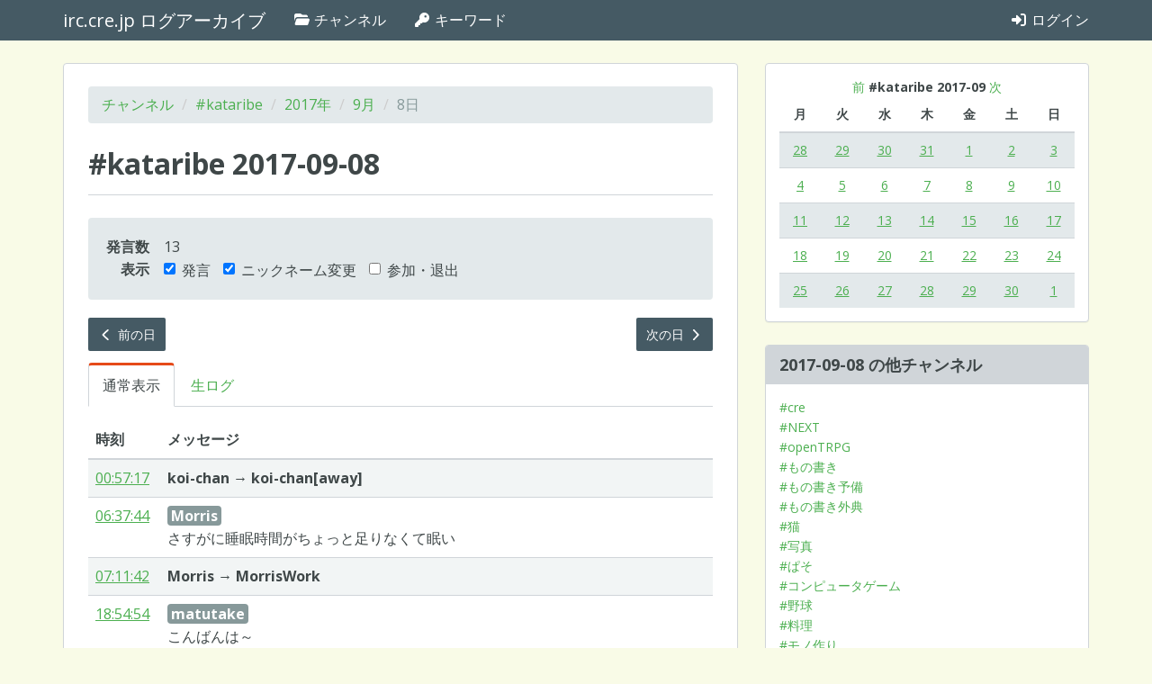

--- FILE ---
content_type: text/html; charset=utf-8
request_url: https://log.irc.cre.jp/channels/kataribe/2017/09/08
body_size: 32876
content:
<!DOCTYPE html>
<html lang="ja">
  <head>
    <meta charset="UTF-8" />
    <meta http-equiv="X-UA-Compatible" content="IE=edge" />
    <meta name="viewport" content="width=device-width, initial-scale=1" />
    <title>2017-09-08 | #kataribe | irc.cre.jp ログアーカイブ</title>
<link rel="prev" href="/channels/kataribe/2017/09/07">
<link rel="next" href="/channels/kataribe/2017/09/09">
<meta property="og:url" content="https://log.irc.cre.jp/channels/kataribe/2017/09/08">
<meta property="og:title" content="2017-09-08 | #kataribe">
<meta property="og:site_name" content="irc.cre.jp ログアーカイブ">
<meta property="og:locale" content="ja_JP">
    <link rel="stylesheet" href="/assets/application-8bdf1d0606cab65a9a2c82b53e0dd18a0e2c7777a9623e65f3cbea56d41e76e7.css" media="all" data-turbolinks-track="true" />
    <link rel="stylesheet" href="/packs/application-02308b95706fd97abdba.css" />
    <script src="/packs/application-cd59d9769d61eab1424f.js"></script>
    <script src="/assets/application-65a5d44d833c064962c6eb1b6716160564371bcb3eb8141b11de3ff2c8ad96ce.js" data-turbolinks-track="true"></script>
    <meta name="csrf-param" content="authenticity_token" />
<meta name="csrf-token" content="bqDJcySd2y6R1qlgFTaRg7g-XMwlcQOyooEQIzLhRBoaWGHAbb_ro4nhQB7f6CVf65gev555ZiaUPKP2uL_k0g" />
    <!-- HTML5 shim and Respond.js for IE8 support of HTML5 elements and media queries -->
    <!-- WARNING: Respond.js doesn't work if you view the page via file:// -->
    <!--[if lt IE 9]>
      <script src="https://oss.maxcdn.com/html5shiv/3.7.3/html5shiv.min.js"></script>
      <script src="https://oss.maxcdn.com/respond/1.4.2/respond.min.js"></script>
    <![endif]-->
  </head>
  <body data-rails-controller="channels/days" data-rails-action="show">
    <nav id="navbar" class="navbar navbar-default navbar-static-top">
  <div class="container">
    <!-- Brand and toggle get grouped for better mobile display -->
    <div class="navbar-header">
      <button type="button" class="navbar-toggle collapsed" data-toggle="collapse" data-target="#bs-example-navbar-collapse-1" aria-expanded="false">
        <span class="sr-only">Toggle navigation</span>
        <span class="icon-bar"></span>
        <span class="icon-bar"></span>
        <span class="icon-bar"></span>
      </button>
      <a class="navbar-brand" href="/">irc.cre.jp ログアーカイブ</a>
    </div>

    <!-- Collect the nav links, forms, and other content for toggling -->
    <div class="collapse navbar-collapse" id="bs-example-navbar-collapse-1">
      <ul class="nav navbar-nav">
        <li><a href="/channels"><i class="fa-classic fa-solid fa-folder-open"></i> チャンネル</a></li>
        <li><a href="/keywords"><i class="fa-classic fa-solid fa-key"></i> キーワード</a></li>
      </ul>

      <ul class="nav navbar-nav navbar-right">
          <li><a href="/login"><i class="fa-classic fa-solid fa-sign-in-alt"></i> ログイン</a></li>
      </ul>
    </div><!-- /.navbar-collapse -->
  </div><!-- /.container-fluid -->
</nav>

<div class="container main-container">
  <div class="row">
    <div class="col-xs-12 col-md-8">
      <div class="main-panel">
        <div class="panel-body">
          

          <ol class="breadcrumb">
            <li><a href="/channels">チャンネル</a></li>
            <li><a href="/channels/kataribe">#kataribe</a></li>
            <li><a href="/channels/kataribe/2017">2017年</a></li>
            <li><a href="/channels/kataribe/2017/09">9月</a></li>
            <li class="active">8日</li>
          </ol>

          <article
              data-controller="message-filter"
              data-message-filter-message-list-style-value="normal"
              data-message-filter-messages-visible-value="{ speeches: true, nicks: true, joinsParts: false }"
          >

            <div class="page-header">
              <h1>#kataribe 2017-09-08</h1>
            </div>

              <div class="well">
                <table class="day-summary">
                  <tbody>
                    <tr class="day-summary-conversation-messages-count">
                      <th scope="row">発言数</th>
                      <td>13</td>
                    </tr>
                    <tr class="message-filter">
  <th scope="row">表示</th>
  <td>
    <form>
      <label class="checkbox-inline">
        <input type="checkbox" id="show-speeches" name="show-speeches" data-message-filter-target="showSpeeches" data-action="message-filter#updateShowSpeeches" checked />
        発言
      </label>
      <label class="checkbox-inline">
        <input type="checkbox" id="show-nicks" name="show-nicks" data-message-filter-target="showNicks" data-action="message-filter#updateShowNicks" checked />
        ニックネーム変更
      </label>
      <label class="checkbox-inline">
        <input type="checkbox" id="show-joins-parts" name="show-joins-parts" data-message-filter-target="showJoinsParts" data-action="message-filter#updateShowJoinsParts" />
        参加・退出
      </label>
    </form>
  </td>
</tr>

                  </tbody>
                </table>
              </div>

                <div class="row">
                  <div class="col-xs-6">
                    <p>
    <a class="btn btn-primary btn-sm" href="/channels/kataribe/2017/09/07"><i class="fa-classic fa-solid fa-chevron-left"></i> 前の日</a>
</p>

                  </div>
                  <div class="col-xs-6">
                    <p class="text-right">
    <a class="btn btn-primary btn-sm" href="/channels/kataribe/2017/09/09">次の日 <i class="fa-classic fa-solid fa-chevron-right"></i></a>
</p>

                  </div>
                </div>

              <ul
                class="nav nav-tabs"
                data-controller="message-list-style-tab"
                data-message-list-style-tab-message-list-style-value="normal"
              >
                <li role="presentation" id="message-list-style-normal-tab" class="active">
                  <a data-action="message-list-style-tab#setStyleToNormal" data-message-list-style-tab-target="normalTab" href="#">通常表示</a>
                </li>
                <li role="presentation" id="message-list-style-raw-tab" class="">
                  <a data-action="message-list-style-tab#setStyleToRaw" data-message-list-style-tab-target="rawTab" href="/channels/kataribe/2017/09/08?style=raw">生ログ</a>
                </li>
              </ul>

                <table class="table table-striped message-list" data-message-filter-target="messageList">
  <thead>
    <tr>
      <th class="message-time">時刻</th>
      <th>メッセージ</th>
    </tr>
  </thead>
  <tbody>
    <tr id="m614949ba" class="message message-type-quit" data-message-filter-target="message joinPartMessage">
  <td class="message-time"><a href="/channels/kataribe/2017/09/08#m614949ba">00:47:41</a></td>
  <td class="message-content">
      <b class="nickname">tatsu114</b> が切断されました：Ping timeout: 256 seconds

  </td>
</tr>
<tr id="m68ea9315" class="message message-type-nick" data-message-filter-target="message nickMessage">
  <td class="message-time"><a href="/channels/kataribe/2017/09/08#m68ea9315">00:57:17</a></td>
  <td class="message-content">
      <b class="nickname old-nickname">koi-chan</b> &rarr; <b class="nickname new-nickname">koi-chan[away]</b>

  </td>
</tr>
<tr id="m25c0ad69" class="message message-type-quit" data-message-filter-target="message joinPartMessage">
  <td class="message-time"><a href="/channels/kataribe/2017/09/08#m25c0ad69">02:21:37</a></td>
  <td class="message-content">
      <b class="nickname">eupho</b> が切断されました：Ping timeout: 248 seconds

  </td>
</tr>
<tr id="m27f3490a" class="message message-type-join" data-message-filter-target="message joinPartMessage">
  <td class="message-time"><a href="/channels/kataribe/2017/09/08#m27f3490a">03:42:01</a></td>
  <td class="message-content">
      <b class="nickname">Prof_M_</b> (moriarty@i220-99-244-160.s02.a004.ap.plala.or.jp) が <b class="channel">#kataribe</b> に参加しました。

  </td>
</tr>
<tr id="m45cda66d" class="message message-type-quit" data-message-filter-target="message joinPartMessage">
  <td class="message-time"><a href="/channels/kataribe/2017/09/08#m45cda66d">03:43:45</a></td>
  <td class="message-content">
      <b class="nickname">Prof_M</b> が切断されました：Ping timeout: 248 seconds

  </td>
</tr>
<tr id="m0d6b578a" class="message message-type-join" data-message-filter-target="message joinPartMessage">
  <td class="message-time"><a href="/channels/kataribe/2017/09/08#m0d6b578a">05:53:57</a></td>
  <td class="message-content">
      <b class="nickname">eupho</b> (eupho@KD014101200081.ppp-bb.dion.ne.jp) が <b class="channel">#kataribe</b> に参加しました。

  </td>
</tr>
<tr id="c6f0ab667" class="message message-type-privmsg" data-message-filter-target="message speechMessage">
  <td class="message-time"><a href="/channels/kataribe/2017/09/08#c6f0ab667">06:37:44</a></td>
  <td class="message-content">
      <dl class="message">
    <dt><b class="nickname message-privmsg">Morris</b></dt>
      <dd>さすがに睡眠時間がちょっと足りなくて眠い</dd>
  </dl>

  </td>
</tr>
<tr id="m7d82a9ae" class="message message-type-nick" data-message-filter-target="message nickMessage">
  <td class="message-time"><a href="/channels/kataribe/2017/09/08#m7d82a9ae">07:11:42</a></td>
  <td class="message-content">
      <b class="nickname old-nickname">Morris</b> &rarr; <b class="nickname new-nickname">MorrisWork</b>

  </td>
</tr>
<tr id="m06f09f73" class="message message-type-join" data-message-filter-target="message joinPartMessage">
  <td class="message-time"><a href="/channels/kataribe/2017/09/08#m06f09f73">07:42:05</a></td>
  <td class="message-content">
      <b class="nickname">MELTDOWN</b> (meltdown@p933240-ipngn200702sizuokaden.shizuoka.ocn.ne.jp) が <b class="channel">#kataribe</b> に参加しました。

  </td>
</tr>
<tr id="m06ece7e3" class="message message-type-join" data-message-filter-target="message joinPartMessage">
  <td class="message-time"><a href="/channels/kataribe/2017/09/08#m06ece7e3">07:54:41</a></td>
  <td class="message-content">
      <b class="nickname">Prof_M</b> (moriarty@i219-164-98-218.s02.a004.ap.plala.or.jp) が <b class="channel">#kataribe</b> に参加しました。

  </td>
</tr>
<tr id="m74ffb4a8" class="message message-type-quit" data-message-filter-target="message joinPartMessage">
  <td class="message-time"><a href="/channels/kataribe/2017/09/08#m74ffb4a8">07:56:39</a></td>
  <td class="message-content">
      <b class="nickname">Prof_M_</b> が切断されました：Ping timeout: 256 seconds

  </td>
</tr>
<tr id="m5d78f210" class="message message-type-quit" data-message-filter-target="message joinPartMessage">
  <td class="message-time"><a href="/channels/kataribe/2017/09/08#m5d78f210">08:00:58</a></td>
  <td class="message-content">
      <b class="nickname">eupho</b> が切断されました：Quit: それではー

  </td>
</tr>
<tr id="m7dce3376" class="message message-type-quit" data-message-filter-target="message joinPartMessage">
  <td class="message-time"><a href="/channels/kataribe/2017/09/08#m7dce3376">08:41:18</a></td>
  <td class="message-content">
      <b class="nickname">arco</b> が切断されました：Quit: Leaving...

  </td>
</tr>
<tr id="m6b8b7a1f" class="message message-type-quit" data-message-filter-target="message joinPartMessage">
  <td class="message-time"><a href="/channels/kataribe/2017/09/08#m6b8b7a1f">17:30:15</a></td>
  <td class="message-content">
      <b class="nickname">MELTDOWN</b> が切断されました：Quit: Leaving...

  </td>
</tr>
<tr id="m36ce38c3" class="message message-type-join" data-message-filter-target="message joinPartMessage">
  <td class="message-time"><a href="/channels/kataribe/2017/09/08#m36ce38c3">18:19:29</a></td>
  <td class="message-content">
      <b class="nickname">meltdown</b> (meltdown@124-110-108-191.shizuoka.fdn.vectant.ne.jp) が <b class="channel">#kataribe</b> に参加しました。

  </td>
</tr>
<tr id="m63fc5282" class="message message-type-join" data-message-filter-target="message joinPartMessage">
  <td class="message-time"><a href="/channels/kataribe/2017/09/08#m63fc5282">18:54:43</a></td>
  <td class="message-content">
      <b class="nickname">matutake</b> (matutake@M014010086064.v4.enabler.ne.jp) が <b class="channel">#kataribe</b> に参加しました。

  </td>
</tr>
<tr id="c2a8746ea" class="message message-type-privmsg" data-message-filter-target="message speechMessage">
  <td class="message-time"><a href="/channels/kataribe/2017/09/08#c2a8746ea">18:54:54</a></td>
  <td class="message-content">
      <dl class="message">
    <dt><b class="nickname message-privmsg">matutake</b></dt>
      <dd>こんばんは～</dd>
  </dl>

  </td>
</tr>
<tr id="c3a047d7b" class="message message-type-privmsg" data-message-filter-target="message speechMessage">
  <td class="message-time"><a href="/channels/kataribe/2017/09/08#c3a047d7b">18:56:07</a></td>
  <td class="message-content">
      <dl class="message">
    <dt><b class="nickname message-privmsg">arca</b></dt>
      <dd>ｓ</dd>
  </dl>

  </td>
</tr>
<tr id="m3cfcfe22" class="message message-type-quit" data-message-filter-target="message joinPartMessage">
  <td class="message-time"><a href="/channels/kataribe/2017/09/08#m3cfcfe22">19:06:40</a></td>
  <td class="message-content">
      <b class="nickname">meltdown</b> が切断されました：Quit: 皆様に「砂漠の風」のあらんことを

  </td>
</tr>
<tr id="m027a6350" class="message message-type-join" data-message-filter-target="message joinPartMessage">
  <td class="message-time"><a href="/channels/kataribe/2017/09/08#m027a6350">19:52:24</a></td>
  <td class="message-content">
      <b class="nickname">Pikoyan</b> (UserID@p398240-ipngn5401funabasi.chiba.ocn.ne.jp) が <b class="channel">#kataribe</b> に参加しました。

  </td>
</tr>
<tr id="m6ad72f34" class="message message-type-nick" data-message-filter-target="message nickMessage">
  <td class="message-time"><a href="/channels/kataribe/2017/09/08#m6ad72f34">19:57:32</a></td>
  <td class="message-content">
      <b class="nickname old-nickname">MorrisWork</b> &rarr; <b class="nickname new-nickname">Morris</b>

  </td>
</tr>
<tr id="m705845df" class="message message-type-join" data-message-filter-target="message joinPartMessage">
  <td class="message-time"><a href="/channels/kataribe/2017/09/08#m705845df">20:14:32</a></td>
  <td class="message-content">
      <b class="nickname">H_Aoi</b> (H_Aoi@182-166-38-137f1.hyg2.eonet.ne.jp) が <b class="channel">#kataribe</b> に参加しました。

  </td>
</tr>
<tr id="m445d9c86" class="message message-type-join" data-message-filter-target="message joinPartMessage">
  <td class="message-time"><a href="/channels/kataribe/2017/09/08#m445d9c86">20:24:57</a></td>
  <td class="message-content">
      <b class="nickname">meltdown</b> (meltdown@124-110-108-191.shizuoka.fdn.vectant.ne.jp) が <b class="channel">#kataribe</b> に参加しました。

  </td>
</tr>
<tr id="m22ed614e" class="message message-type-quit" data-message-filter-target="message joinPartMessage">
  <td class="message-time"><a href="/channels/kataribe/2017/09/08#m22ed614e">21:07:06</a></td>
  <td class="message-content">
      <b class="nickname">Prof_M</b> が切断されました：Read error: Connection reset by peer

  </td>
</tr>
<tr id="m0126325a" class="message message-type-join" data-message-filter-target="message joinPartMessage">
  <td class="message-time"><a href="/channels/kataribe/2017/09/08#m0126325a">21:09:20</a></td>
  <td class="message-content">
      <b class="nickname">Prof_M</b> (moriarty@i219-164-98-218.s02.a004.ap.plala.or.jp) が <b class="channel">#kataribe</b> に参加しました。

  </td>
</tr>
<tr id="m4c408f3a" class="message message-type-join" data-message-filter-target="message joinPartMessage">
  <td class="message-time"><a href="/channels/kataribe/2017/09/08#m4c408f3a">21:25:58</a></td>
  <td class="message-content">
      <b class="nickname">tatsu114</b> (tatsu114@ae107008.dynamic.ppp.asahi-net.or.jp) が <b class="channel">#kataribe</b> に参加しました。

  </td>
</tr>
<tr id="m129b93e7" class="message message-type-quit" data-message-filter-target="message joinPartMessage">
  <td class="message-time"><a href="/channels/kataribe/2017/09/08#m129b93e7">21:25:58</a></td>
  <td class="message-content">
      <b class="nickname">Prof_M</b> が切断されました：Read error: Connection reset by peer

  </td>
</tr>
<tr id="m09661b00" class="message message-type-join" data-message-filter-target="message joinPartMessage">
  <td class="message-time"><a href="/channels/kataribe/2017/09/08#m09661b00">21:28:00</a></td>
  <td class="message-content">
      <b class="nickname">Prof_M</b> (moriarty@i219-164-98-218.s02.a004.ap.plala.or.jp) が <b class="channel">#kataribe</b> に参加しました。

  </td>
</tr>
<tr id="m458f564b" class="message message-type-join" data-message-filter-target="message joinPartMessage">
  <td class="message-time"><a href="/channels/kataribe/2017/09/08#m458f564b">22:21:27</a></td>
  <td class="message-content">
      <b class="nickname">sanomaru</b> (sanomaru@131.113052019.m-net.ne.jp) が <b class="channel">#kataribe</b> に参加しました。

  </td>
</tr>
<tr id="c167a4901" class="message message-type-privmsg" data-message-filter-target="message speechMessage">
  <td class="message-time"><a href="/channels/kataribe/2017/09/08#c167a4901">22:22:00</a></td>
  <td class="message-content">
      <dl class="message">
    <dt><b class="nickname message-privmsg">sanomaru</b></dt>
      <dd>こんばんは</dd>
  </dl>

  </td>
</tr>
<tr id="c397d12d4" class="message message-type-privmsg" data-message-filter-target="message speechMessage">
  <td class="message-time"><a href="/channels/kataribe/2017/09/08#c397d12d4">22:22:09</a></td>
  <td class="message-content">
      <dl class="message">
    <dt><b class="nickname message-privmsg">matutake</b></dt>
      <dd>こんばんは～</dd>
  </dl>

  </td>
</tr>
<tr id="c75d8b293" class="message message-type-privmsg" data-message-filter-target="message speechMessage">
  <td class="message-time"><a href="/channels/kataribe/2017/09/08#c75d8b293">22:22:17</a></td>
  <td class="message-content">
      <dl class="message">
    <dt><b class="nickname message-privmsg">arca</b></dt>
      <dd>ｓ</dd>
  </dl>

  </td>
</tr>
<tr id="c564cb349" class="message message-type-privmsg" data-message-filter-target="message speechMessage">
  <td class="message-time"><a href="/channels/kataribe/2017/09/08#c564cb349">22:25:33</a></td>
  <td class="message-content">
      <dl class="message">
    <dt><b class="nickname message-privmsg">sanomaru</b></dt>
      <dd>地震大丈夫です？</dd>
  </dl>

  </td>
</tr>
<tr id="c15cca9d4" class="message message-type-privmsg" data-message-filter-target="message speechMessage">
  <td class="message-time"><a href="/channels/kataribe/2017/09/08#c15cca9d4">22:36:07</a></td>
  <td class="message-content">
      <dl class="message">
    <dt><b class="nickname message-privmsg">arca</b></dt>
      <dd>仙北の方はそれほどでもなかったらしい（祖母祖父談）</dd>
  </dl>

  </td>
</tr>
<tr id="c482ae39a" class="message message-type-privmsg" data-message-filter-target="message speechMessage">
  <td class="message-time"><a href="/channels/kataribe/2017/09/08#c482ae39a">22:36:35</a></td>
  <td class="message-content">
      <dl class="message">
    <dt><b class="nickname message-privmsg">matutake</b></dt>
      <dd>どこかで地震あったんですか？</dd>
  </dl>

  </td>
</tr>
<tr id="c2e59215d" class="message message-type-privmsg" data-message-filter-target="message speechMessage">
  <td class="message-time"><a href="/channels/kataribe/2017/09/08#c2e59215d">22:37:26</a></td>
  <td class="message-content">
      <dl class="message">
    <dt><b class="nickname message-privmsg">sanomaru</b></dt>
      <dd>秋田震度５らしい</dd>
  </dl>

  </td>
</tr>
<tr id="c5521ae79" class="message message-type-privmsg" data-message-filter-target="message speechMessage">
  <td class="message-time"><a href="/channels/kataribe/2017/09/08#c5521ae79">22:37:42</a></td>
  <td class="message-content">
      <dl class="message">
    <dt><b class="nickname message-privmsg">matutake</b></dt>
      <dd>東北でまた地震ですか……</dd>
  </dl>

  </td>
</tr>
<tr id="m27405ecc" class="message message-type-join" data-message-filter-target="message joinPartMessage">
  <td class="message-time"><a href="/channels/kataribe/2017/09/08#m27405ecc">22:48:41</a></td>
  <td class="message-content">
      <b class="nickname">Prof_M_</b> (moriarty@i219-167-9-247.s02.a004.ap.plala.or.jp) が <b class="channel">#kataribe</b> に参加しました。

  </td>
</tr>
<tr id="m650b94eb" class="message message-type-quit" data-message-filter-target="message joinPartMessage">
  <td class="message-time"><a href="/channels/kataribe/2017/09/08#m650b94eb">22:50:51</a></td>
  <td class="message-content">
      <b class="nickname">Prof_M</b> が切断されました：Ping timeout: 256 seconds

  </td>
</tr>
<tr id="m31d4ee15" class="message message-type-quit" data-message-filter-target="message joinPartMessage">
  <td class="message-time"><a href="/channels/kataribe/2017/09/08#m31d4ee15">23:01:22</a></td>
  <td class="message-content">
      <b class="nickname">meltdown</b> が切断されました：Quit: 皆様に「砂漠の風」のあらんことを

  </td>
</tr>
<tr id="m2ed0a904" class="message message-type-join" data-message-filter-target="message joinPartMessage">
  <td class="message-time"><a href="/channels/kataribe/2017/09/08#m2ed0a904">23:07:34</a></td>
  <td class="message-content">
      <b class="nickname">Morris0</b> (Morris@p1318020-ipngn5002funabasi.chiba.ocn.ne.jp) が <b class="channel">#kataribe</b> に参加しました。

  </td>
</tr>
<tr id="m15dbd19a" class="message message-type-quit" data-message-filter-target="message joinPartMessage">
  <td class="message-time"><a href="/channels/kataribe/2017/09/08#m15dbd19a">23:08:41</a></td>
  <td class="message-content">
      <b class="nickname">Morris</b> が切断されました：Ping timeout: 240 seconds

  </td>
</tr>
<tr id="c72871a76" class="message message-type-privmsg" data-message-filter-target="message speechMessage">
  <td class="message-time"><a href="/channels/kataribe/2017/09/08#c72871a76">23:11:55</a></td>
  <td class="message-content">
      <dl class="message">
    <dt><b class="nickname message-privmsg">matutake</b></dt>
      <dd>っとそろそろ落ちます。ありがとうございました</dd>
  </dl>

  </td>
</tr>
<tr id="m765b4fa4" class="message message-type-quit" data-message-filter-target="message joinPartMessage">
  <td class="message-time"><a href="/channels/kataribe/2017/09/08#m765b4fa4">23:11:59</a></td>
  <td class="message-content">
      <b class="nickname">matutake</b> が切断されました：Quit: Leaving...

  </td>
</tr>
<tr id="m19276bdd" class="message message-type-quit" data-message-filter-target="message joinPartMessage">
  <td class="message-time"><a href="/channels/kataribe/2017/09/08#m19276bdd">23:12:00</a></td>
  <td class="message-content">
      <b class="nickname">Pikoyan</b> が切断されました：Quit: See you...

  </td>
</tr>
<tr id="c72fa1f51" class="message message-type-privmsg" data-message-filter-target="message speechMessage">
  <td class="message-time"><a href="/channels/kataribe/2017/09/08#c72fa1f51">23:12:52</a></td>
  <td class="message-content">
      <dl class="message">
    <dt><b class="nickname message-privmsg">sanomaru</b></dt>
      <dd>おやすみなさい</dd>
  </dl>

  </td>
</tr>
<tr id="m6c60ce05" class="message message-type-join" data-message-filter-target="message joinPartMessage">
  <td class="message-time"><a href="/channels/kataribe/2017/09/08#m6c60ce05">23:13:29</a></td>
  <td class="message-content">
      <b class="nickname">eupho</b> (eupho@KD014101200081.ppp-bb.dion.ne.jp) が <b class="channel">#kataribe</b> に参加しました。

  </td>
</tr>

  </tbody>
</table>


                <div class="alert alert-info no-message-to-show" data-message-filter-target="noMessageToShow">表示するメッセージがありません。</div>
          </article>

            <div class="row">
              <div class="col-xs-6">
                <p>
    <a class="btn btn-primary btn-sm" href="/channels/kataribe/2017/09/07"><i class="fa-classic fa-solid fa-chevron-left"></i> 前の日</a>
</p>

              </div>
              <div class="col-xs-6">
                <p class="text-right">
    <a class="btn btn-primary btn-sm" href="/channels/kataribe/2017/09/09">次の日 <i class="fa-classic fa-solid fa-chevron-right"></i></a>
</p>

              </div>
            </div>
        </div>
      </div>
    </div>

    <aside class="col-xs-12 col-md-4">
      <div class="panel panel-default">
        <div class="panel-body">
          <div class="simple-calendar">
  <div class="calendar-heading">
    <a href="/channels/kataribe/2017/09/08?start_date=2017-08-27">前</a>
    <b class="calendar-title">#kataribe 2017-09</b>
    <a href="/channels/kataribe/2017/09/08?start_date=2017-10-02">次</a>
  </div>

  <table class="table table-striped">
    <thead>
      <tr>
          <th>月</th>
          <th>火</th>
          <th>水</th>
          <th>木</th>
          <th>金</th>
          <th>土</th>
          <th>日</th>
      </tr>
    </thead>

    <tbody>
        <tr>
            <td class="day wday-1 past prev-month has-events">

              <a href="/channels/kataribe/2017/08/28">28</a>
</td>            <td class="day wday-2 past prev-month has-events">

              <a href="/channels/kataribe/2017/08/29">29</a>
</td>            <td class="day wday-3 past prev-month has-events">

              <a href="/channels/kataribe/2017/08/30">30</a>
</td>            <td class="day wday-4 past prev-month has-events">

              <a href="/channels/kataribe/2017/08/31">31</a>
</td>            <td class="day wday-5 past current-month has-events">

              <a href="/channels/kataribe/2017/09/01">1</a>
</td>            <td class="day wday-6 past current-month has-events">

              <a href="/channels/kataribe/2017/09/02">2</a>
</td>            <td class="day wday-0 past current-month has-events">

              <a href="/channels/kataribe/2017/09/03">3</a>
</td>        </tr>
        <tr>
            <td class="day wday-1 past current-month has-events">

              <a href="/channels/kataribe/2017/09/04">4</a>
</td>            <td class="day wday-2 past current-month has-events">

              <a href="/channels/kataribe/2017/09/05">5</a>
</td>            <td class="day wday-3 past current-month has-events">

              <a href="/channels/kataribe/2017/09/06">6</a>
</td>            <td class="day wday-4 past current-month has-events">

              <a href="/channels/kataribe/2017/09/07">7</a>
</td>            <td class="day wday-5 past start-date current-month has-events">

              <a href="/channels/kataribe/2017/09/08">8</a>
</td>            <td class="day wday-6 past current-month has-events">

              <a href="/channels/kataribe/2017/09/09">9</a>
</td>            <td class="day wday-0 past current-month has-events">

              <a href="/channels/kataribe/2017/09/10">10</a>
</td>        </tr>
        <tr>
            <td class="day wday-1 past current-month has-events">

              <a href="/channels/kataribe/2017/09/11">11</a>
</td>            <td class="day wday-2 past current-month has-events">

              <a href="/channels/kataribe/2017/09/12">12</a>
</td>            <td class="day wday-3 past current-month has-events">

              <a href="/channels/kataribe/2017/09/13">13</a>
</td>            <td class="day wday-4 past current-month has-events">

              <a href="/channels/kataribe/2017/09/14">14</a>
</td>            <td class="day wday-5 past current-month has-events">

              <a href="/channels/kataribe/2017/09/15">15</a>
</td>            <td class="day wday-6 past current-month has-events">

              <a href="/channels/kataribe/2017/09/16">16</a>
</td>            <td class="day wday-0 past current-month has-events">

              <a href="/channels/kataribe/2017/09/17">17</a>
</td>        </tr>
        <tr>
            <td class="day wday-1 past current-month has-events">

              <a href="/channels/kataribe/2017/09/18">18</a>
</td>            <td class="day wday-2 past current-month has-events">

              <a href="/channels/kataribe/2017/09/19">19</a>
</td>            <td class="day wday-3 past current-month has-events">

              <a href="/channels/kataribe/2017/09/20">20</a>
</td>            <td class="day wday-4 past current-month has-events">

              <a href="/channels/kataribe/2017/09/21">21</a>
</td>            <td class="day wday-5 past current-month has-events">

              <a href="/channels/kataribe/2017/09/22">22</a>
</td>            <td class="day wday-6 past current-month has-events">

              <a href="/channels/kataribe/2017/09/23">23</a>
</td>            <td class="day wday-0 past current-month has-events">

              <a href="/channels/kataribe/2017/09/24">24</a>
</td>        </tr>
        <tr>
            <td class="day wday-1 past current-month has-events">

              <a href="/channels/kataribe/2017/09/25">25</a>
</td>            <td class="day wday-2 past current-month has-events">

              <a href="/channels/kataribe/2017/09/26">26</a>
</td>            <td class="day wday-3 past current-month has-events">

              <a href="/channels/kataribe/2017/09/27">27</a>
</td>            <td class="day wday-4 past current-month has-events">

              <a href="/channels/kataribe/2017/09/28">28</a>
</td>            <td class="day wday-5 past current-month has-events">

              <a href="/channels/kataribe/2017/09/29">29</a>
</td>            <td class="day wday-6 past current-month has-events">

              <a href="/channels/kataribe/2017/09/30">30</a>
</td>            <td class="day wday-0 past next-month has-events">

              <a href="/channels/kataribe/2017/10/01">1</a>
</td>        </tr>
    </tbody>
  </table>
</div>
        </div>
      </div>

      <div class="panel panel-default">
        <div class="panel-heading">
          <h1 class="panel-title">2017-09-08 の他チャンネル</h1>
        </div>
        <div class="panel-body">
          <ul class="list-unstyled other-channel-list">
              <li><a href="/channels/cre/2017/09/08">#cre</a></li>
              <li><a href="/channels/next/2017/09/08">#NEXT</a></li>
              <li><a href="/channels/opentrpg/2017/09/08">#openTRPG</a></li>
              <li><a href="/channels/write/2017/09/08">#もの書き</a></li>
              <li><a href="/channels/write-ex1/2017/09/08">#もの書き予備</a></li>
              <li><a href="/channels/write-ex2/2017/09/08">#もの書き外典</a></li>
              <li><a href="/channels/cat/2017/09/08">#猫</a></li>
              <li><a href="/channels/picture/2017/09/08">#写真</a></li>
              <li><a href="/channels/computer/2017/09/08">#ぱそ</a></li>
              <li><a href="/channels/computergame/2017/09/08">#コンピュータゲーム</a></li>
              <li><a href="/channels/baseball/2017/09/08">#野球</a></li>
              <li><a href="/channels/cooking/2017/09/08">#料理</a></li>
              <li><a href="/channels/mono/2017/09/08">#モノ作り</a></li>
              <li><a href="/channels/military/2017/09/08">#軍事技術</a></li>
              <li><a href="/channels/sci-tech/2017/09/08">#科学技術</a></li>
              <li><a href="/channels/sound/2017/09/08">#音づくり</a></li>
              <li><a href="/channels/football/2017/09/08">#フットボール</a></li>
              <li><a href="/channels/boardgame/2017/09/08">#ボードゲーム</a></li>
              <li><a href="/channels/ka-01/2017/09/08">#KA-01</a></li>
              <li><a href="/channels/ka-02/2017/09/08">#KA-02</a></li>
              <li><a href="/channels/ka-03/2017/09/08">#KA-03</a></li>
              <li><a href="/channels/ka-04/2017/09/08">#KA-04</a></li>
              <li><a href="/channels/ka-05/2017/09/08">#KA-05</a></li>
              <li><a href="/channels/ka-06/2017/09/08">#KA-06</a></li>
              <li><a href="/channels/ha06/2017/09/08">#HA06</a></li>
              <li><a href="/channels/ha06-01/2017/09/08">#HA06-01</a></li>
              <li><a href="/channels/ha06-02/2017/09/08">#HA06-02</a></li>
              <li><a href="/channels/ha21/2017/09/08">#HA21</a></li>
              <li><a href="/channels/nishiikoma/2017/09/08">#西生駒</a></li>
              <li><a href="/channels/ha23/2017/09/08">#HA23</a></li>
          </ul>
        </div>
      </div>
    </aside>
  </div>
</div>

  </body>
</html>


--- FILE ---
content_type: application/javascript
request_url: https://log.irc.cre.jp/packs/application-cd59d9769d61eab1424f.js
body_size: 385111
content:
/*! For license information please see application-cd59d9769d61eab1424f.js.LICENSE.txt */
(()=>{var t={33:(t,e,n)=>{"use strict";function i(t){for(var e=1;e<arguments.length;e++){var n=arguments[e];for(var i in n)t[i]=n[i]}return t}n.d(e,{A:()=>r});var s=function t(e,n){function s(t,s,a){if("undefined"!=typeof document){"number"==typeof(a=i({},n,a)).expires&&(a.expires=new Date(Date.now()+864e5*a.expires)),a.expires&&(a.expires=a.expires.toUTCString()),t=encodeURIComponent(t).replace(/%(2[346B]|5E|60|7C)/g,decodeURIComponent).replace(/[()]/g,escape);var r="";for(var o in a)a[o]&&(r+="; "+o,!0!==a[o]&&(r+="="+a[o].split(";")[0]));return document.cookie=t+"="+e.write(s,t)+r}}return Object.create({set:s,get:function(t){if("undefined"!=typeof document&&(!arguments.length||t)){for(var n=document.cookie?document.cookie.split("; "):[],i={},s=0;s<n.length;s++){var a=n[s].split("="),r=a.slice(1).join("=");try{var o=decodeURIComponent(a[0]);if(i[o]=e.read(r,o),t===o)break}catch(t){}}return t?i[t]:i}},remove:function(t,e){s(t,"",i({},e,{expires:-1}))},withAttributes:function(e){return t(this.converter,i({},this.attributes,e))},withConverter:function(e){return t(i({},this.converter,e),this.attributes)}},{attributes:{value:Object.freeze(n)},converter:{value:Object.freeze(e)}})}({read:function(t){return'"'===t[0]&&(t=t.slice(1,-1)),t.replace(/(%[\dA-F]{2})+/gi,decodeURIComponent)},write:function(t){return encodeURIComponent(t).replace(/%(2[346BF]|3[AC-F]|40|5[BDE]|60|7[BCD])/g,decodeURIComponent)}},{path:"/"});const a="message_list_style",r={get:()=>"raw"===s.get(a)?"raw":"normal",setNormal(){s.set(a,"normal",{expires:14})},setRaw(){s.set(a,"raw",{expires:14})}}},132:(t,e,n)=>{"use strict";n.d(e,{lg:()=>q,xI:()=>st});class i{constructor(t,e,n){this.eventTarget=t,this.eventName=e,this.eventOptions=n,this.unorderedBindings=new Set}connect(){this.eventTarget.addEventListener(this.eventName,this,this.eventOptions)}disconnect(){this.eventTarget.removeEventListener(this.eventName,this,this.eventOptions)}bindingConnected(t){this.unorderedBindings.add(t)}bindingDisconnected(t){this.unorderedBindings.delete(t)}handleEvent(t){const e=function(t){if("immediatePropagationStopped"in t)return t;{const{stopImmediatePropagation:e}=t;return Object.assign(t,{immediatePropagationStopped:!1,stopImmediatePropagation(){this.immediatePropagationStopped=!0,e.call(this)}})}}(t);for(const t of this.bindings){if(e.immediatePropagationStopped)break;t.handleEvent(e)}}hasBindings(){return this.unorderedBindings.size>0}get bindings(){return Array.from(this.unorderedBindings).sort((t,e)=>{const n=t.index,i=e.index;return n<i?-1:n>i?1:0})}}class s{constructor(t){this.application=t,this.eventListenerMaps=new Map,this.started=!1}start(){this.started||(this.started=!0,this.eventListeners.forEach(t=>t.connect()))}stop(){this.started&&(this.started=!1,this.eventListeners.forEach(t=>t.disconnect()))}get eventListeners(){return Array.from(this.eventListenerMaps.values()).reduce((t,e)=>t.concat(Array.from(e.values())),[])}bindingConnected(t){this.fetchEventListenerForBinding(t).bindingConnected(t)}bindingDisconnected(t,e=!1){this.fetchEventListenerForBinding(t).bindingDisconnected(t),e&&this.clearEventListenersForBinding(t)}handleError(t,e,n={}){this.application.handleError(t,`Error ${e}`,n)}clearEventListenersForBinding(t){const e=this.fetchEventListenerForBinding(t);e.hasBindings()||(e.disconnect(),this.removeMappedEventListenerFor(t))}removeMappedEventListenerFor(t){const{eventTarget:e,eventName:n,eventOptions:i}=t,s=this.fetchEventListenerMapForEventTarget(e),a=this.cacheKey(n,i);s.delete(a),0==s.size&&this.eventListenerMaps.delete(e)}fetchEventListenerForBinding(t){const{eventTarget:e,eventName:n,eventOptions:i}=t;return this.fetchEventListener(e,n,i)}fetchEventListener(t,e,n){const i=this.fetchEventListenerMapForEventTarget(t),s=this.cacheKey(e,n);let a=i.get(s);return a||(a=this.createEventListener(t,e,n),i.set(s,a)),a}createEventListener(t,e,n){const s=new i(t,e,n);return this.started&&s.connect(),s}fetchEventListenerMapForEventTarget(t){let e=this.eventListenerMaps.get(t);return e||(e=new Map,this.eventListenerMaps.set(t,e)),e}cacheKey(t,e){const n=[t];return Object.keys(e).sort().forEach(t=>{n.push(`${e[t]?"":"!"}${t}`)}),n.join(":")}}const a={stop:({event:t,value:e})=>(e&&t.stopPropagation(),!0),prevent:({event:t,value:e})=>(e&&t.preventDefault(),!0),self:({event:t,value:e,element:n})=>!e||n===t.target},r=/^(?:(?:([^.]+?)\+)?(.+?)(?:\.(.+?))?(?:@(window|document))?->)?(.+?)(?:#([^:]+?))(?::(.+))?$/;function o(t){return t.replace(/(?:[_-])([a-z0-9])/g,(t,e)=>e.toUpperCase())}function l(t){return o(t.replace(/--/g,"-").replace(/__/g,"_"))}function c(t){return t.charAt(0).toUpperCase()+t.slice(1)}function h(t){return t.replace(/([A-Z])/g,(t,e)=>`-${e.toLowerCase()}`)}function d(t){return null!=t}function u(t,e){return Object.prototype.hasOwnProperty.call(t,e)}const f=["meta","ctrl","alt","shift"];class g{constructor(t,e,n,i){this.element=t,this.index=e,this.eventTarget=n.eventTarget||t,this.eventName=n.eventName||function(t){const e=t.tagName.toLowerCase();if(e in p)return p[e](t)}(t)||m("missing event name"),this.eventOptions=n.eventOptions||{},this.identifier=n.identifier||m("missing identifier"),this.methodName=n.methodName||m("missing method name"),this.keyFilter=n.keyFilter||"",this.schema=i}static forToken(t,e){return new this(t.element,t.index,function(t){const e=t.trim().match(r)||[];let n=e[2],i=e[3];return i&&!["keydown","keyup","keypress"].includes(n)&&(n+=`.${i}`,i=""),{eventTarget:(s=e[4],"window"==s?window:"document"==s?document:void 0),eventName:n,eventOptions:e[7]?(a=e[7],a.split(":").reduce((t,e)=>Object.assign(t,{[e.replace(/^!/,"")]:!/^!/.test(e)}),{})):{},identifier:e[5],methodName:e[6],keyFilter:e[1]||i};var s,a}(t.content),e)}toString(){const t=this.keyFilter?`.${this.keyFilter}`:"",e=this.eventTargetName?`@${this.eventTargetName}`:"";return`${this.eventName}${t}${e}->${this.identifier}#${this.methodName}`}shouldIgnoreKeyboardEvent(t){if(!this.keyFilter)return!1;const e=this.keyFilter.split("+");if(this.keyFilterDissatisfied(t,e))return!0;const n=e.filter(t=>!f.includes(t))[0];return!!n&&(u(this.keyMappings,n)||m(`contains unknown key filter: ${this.keyFilter}`),this.keyMappings[n].toLowerCase()!==t.key.toLowerCase())}shouldIgnoreMouseEvent(t){if(!this.keyFilter)return!1;const e=[this.keyFilter];return!!this.keyFilterDissatisfied(t,e)}get params(){const t={},e=new RegExp(`^data-${this.identifier}-(.+)-param$`,"i");for(const{name:n,value:i}of Array.from(this.element.attributes)){const s=n.match(e),a=s&&s[1];a&&(t[o(a)]=b(i))}return t}get eventTargetName(){return(t=this.eventTarget)==window?"window":t==document?"document":void 0;var t}get keyMappings(){return this.schema.keyMappings}keyFilterDissatisfied(t,e){const[n,i,s,a]=f.map(t=>e.includes(t));return t.metaKey!==n||t.ctrlKey!==i||t.altKey!==s||t.shiftKey!==a}}const p={a:()=>"click",button:()=>"click",form:()=>"submit",details:()=>"toggle",input:t=>"submit"==t.getAttribute("type")?"click":"input",select:()=>"change",textarea:()=>"input"};function m(t){throw new Error(t)}function b(t){try{return JSON.parse(t)}catch(e){return t}}class v{constructor(t,e){this.context=t,this.action=e}get index(){return this.action.index}get eventTarget(){return this.action.eventTarget}get eventOptions(){return this.action.eventOptions}get identifier(){return this.context.identifier}handleEvent(t){const e=this.prepareActionEvent(t);this.willBeInvokedByEvent(t)&&this.applyEventModifiers(e)&&this.invokeWithEvent(e)}get eventName(){return this.action.eventName}get method(){const t=this.controller[this.methodName];if("function"==typeof t)return t;throw new Error(`Action "${this.action}" references undefined method "${this.methodName}"`)}applyEventModifiers(t){const{element:e}=this.action,{actionDescriptorFilters:n}=this.context.application,{controller:i}=this.context;let s=!0;for(const[a,r]of Object.entries(this.eventOptions))if(a in n){const o=n[a];s=s&&o({name:a,value:r,event:t,element:e,controller:i})}return s}prepareActionEvent(t){return Object.assign(t,{params:this.action.params})}invokeWithEvent(t){const{target:e,currentTarget:n}=t;try{this.method.call(this.controller,t),this.context.logDebugActivity(this.methodName,{event:t,target:e,currentTarget:n,action:this.methodName})}catch(e){const{identifier:n,controller:i,element:s,index:a}=this,r={identifier:n,controller:i,element:s,index:a,event:t};this.context.handleError(e,`invoking action "${this.action}"`,r)}}willBeInvokedByEvent(t){const e=t.target;return!(t instanceof KeyboardEvent&&this.action.shouldIgnoreKeyboardEvent(t))&&!(t instanceof MouseEvent&&this.action.shouldIgnoreMouseEvent(t))&&(this.element===e||(e instanceof Element&&this.element.contains(e)?this.scope.containsElement(e):this.scope.containsElement(this.action.element)))}get controller(){return this.context.controller}get methodName(){return this.action.methodName}get element(){return this.scope.element}get scope(){return this.context.scope}}class y{constructor(t,e){this.mutationObserverInit={attributes:!0,childList:!0,subtree:!0},this.element=t,this.started=!1,this.delegate=e,this.elements=new Set,this.mutationObserver=new MutationObserver(t=>this.processMutations(t))}start(){this.started||(this.started=!0,this.mutationObserver.observe(this.element,this.mutationObserverInit),this.refresh())}pause(t){this.started&&(this.mutationObserver.disconnect(),this.started=!1),t(),this.started||(this.mutationObserver.observe(this.element,this.mutationObserverInit),this.started=!0)}stop(){this.started&&(this.mutationObserver.takeRecords(),this.mutationObserver.disconnect(),this.started=!1)}refresh(){if(this.started){const t=new Set(this.matchElementsInTree());for(const e of Array.from(this.elements))t.has(e)||this.removeElement(e);for(const e of Array.from(t))this.addElement(e)}}processMutations(t){if(this.started)for(const e of t)this.processMutation(e)}processMutation(t){"attributes"==t.type?this.processAttributeChange(t.target,t.attributeName):"childList"==t.type&&(this.processRemovedNodes(t.removedNodes),this.processAddedNodes(t.addedNodes))}processAttributeChange(t,e){this.elements.has(t)?this.delegate.elementAttributeChanged&&this.matchElement(t)?this.delegate.elementAttributeChanged(t,e):this.removeElement(t):this.matchElement(t)&&this.addElement(t)}processRemovedNodes(t){for(const e of Array.from(t)){const t=this.elementFromNode(e);t&&this.processTree(t,this.removeElement)}}processAddedNodes(t){for(const e of Array.from(t)){const t=this.elementFromNode(e);t&&this.elementIsActive(t)&&this.processTree(t,this.addElement)}}matchElement(t){return this.delegate.matchElement(t)}matchElementsInTree(t=this.element){return this.delegate.matchElementsInTree(t)}processTree(t,e){for(const n of this.matchElementsInTree(t))e.call(this,n)}elementFromNode(t){if(t.nodeType==Node.ELEMENT_NODE)return t}elementIsActive(t){return t.isConnected==this.element.isConnected&&this.element.contains(t)}addElement(t){this.elements.has(t)||this.elementIsActive(t)&&(this.elements.add(t),this.delegate.elementMatched&&this.delegate.elementMatched(t))}removeElement(t){this.elements.has(t)&&(this.elements.delete(t),this.delegate.elementUnmatched&&this.delegate.elementUnmatched(t))}}class x{constructor(t,e,n){this.attributeName=e,this.delegate=n,this.elementObserver=new y(t,this)}get element(){return this.elementObserver.element}get selector(){return`[${this.attributeName}]`}start(){this.elementObserver.start()}pause(t){this.elementObserver.pause(t)}stop(){this.elementObserver.stop()}refresh(){this.elementObserver.refresh()}get started(){return this.elementObserver.started}matchElement(t){return t.hasAttribute(this.attributeName)}matchElementsInTree(t){const e=this.matchElement(t)?[t]:[],n=Array.from(t.querySelectorAll(this.selector));return e.concat(n)}elementMatched(t){this.delegate.elementMatchedAttribute&&this.delegate.elementMatchedAttribute(t,this.attributeName)}elementUnmatched(t){this.delegate.elementUnmatchedAttribute&&this.delegate.elementUnmatchedAttribute(t,this.attributeName)}elementAttributeChanged(t,e){this.delegate.elementAttributeValueChanged&&this.attributeName==e&&this.delegate.elementAttributeValueChanged(t,e)}}function _(t,e){let n=t.get(e);return n||(n=new Set,t.set(e,n)),n}class w{constructor(){this.valuesByKey=new Map}get keys(){return Array.from(this.valuesByKey.keys())}get values(){return Array.from(this.valuesByKey.values()).reduce((t,e)=>t.concat(Array.from(e)),[])}get size(){return Array.from(this.valuesByKey.values()).reduce((t,e)=>t+e.size,0)}add(t,e){!function(t,e,n){_(t,e).add(n)}(this.valuesByKey,t,e)}delete(t,e){!function(t,e,n){_(t,e).delete(n),function(t,e){const n=t.get(e);null!=n&&0==n.size&&t.delete(e)}(t,e)}(this.valuesByKey,t,e)}has(t,e){const n=this.valuesByKey.get(t);return null!=n&&n.has(e)}hasKey(t){return this.valuesByKey.has(t)}hasValue(t){return Array.from(this.valuesByKey.values()).some(e=>e.has(t))}getValuesForKey(t){const e=this.valuesByKey.get(t);return e?Array.from(e):[]}getKeysForValue(t){return Array.from(this.valuesByKey).filter(([e,n])=>n.has(t)).map(([t,e])=>t)}}class M{constructor(t,e,n,i){this._selector=e,this.details=i,this.elementObserver=new y(t,this),this.delegate=n,this.matchesByElement=new w}get started(){return this.elementObserver.started}get selector(){return this._selector}set selector(t){this._selector=t,this.refresh()}start(){this.elementObserver.start()}pause(t){this.elementObserver.pause(t)}stop(){this.elementObserver.stop()}refresh(){this.elementObserver.refresh()}get element(){return this.elementObserver.element}matchElement(t){const{selector:e}=this;if(e){const n=t.matches(e);return this.delegate.selectorMatchElement?n&&this.delegate.selectorMatchElement(t,this.details):n}return!1}matchElementsInTree(t){const{selector:e}=this;if(e){const n=this.matchElement(t)?[t]:[],i=Array.from(t.querySelectorAll(e)).filter(t=>this.matchElement(t));return n.concat(i)}return[]}elementMatched(t){const{selector:e}=this;e&&this.selectorMatched(t,e)}elementUnmatched(t){const e=this.matchesByElement.getKeysForValue(t);for(const n of e)this.selectorUnmatched(t,n)}elementAttributeChanged(t,e){const{selector:n}=this;if(n){const e=this.matchElement(t),i=this.matchesByElement.has(n,t);e&&!i?this.selectorMatched(t,n):!e&&i&&this.selectorUnmatched(t,n)}}selectorMatched(t,e){this.delegate.selectorMatched(t,e,this.details),this.matchesByElement.add(e,t)}selectorUnmatched(t,e){this.delegate.selectorUnmatched(t,e,this.details),this.matchesByElement.delete(e,t)}}class k{constructor(t,e){this.element=t,this.delegate=e,this.started=!1,this.stringMap=new Map,this.mutationObserver=new MutationObserver(t=>this.processMutations(t))}start(){this.started||(this.started=!0,this.mutationObserver.observe(this.element,{attributes:!0,attributeOldValue:!0}),this.refresh())}stop(){this.started&&(this.mutationObserver.takeRecords(),this.mutationObserver.disconnect(),this.started=!1)}refresh(){if(this.started)for(const t of this.knownAttributeNames)this.refreshAttribute(t,null)}processMutations(t){if(this.started)for(const e of t)this.processMutation(e)}processMutation(t){const e=t.attributeName;e&&this.refreshAttribute(e,t.oldValue)}refreshAttribute(t,e){const n=this.delegate.getStringMapKeyForAttribute(t);if(null!=n){this.stringMap.has(t)||this.stringMapKeyAdded(n,t);const i=this.element.getAttribute(t);if(this.stringMap.get(t)!=i&&this.stringMapValueChanged(i,n,e),null==i){const e=this.stringMap.get(t);this.stringMap.delete(t),e&&this.stringMapKeyRemoved(n,t,e)}else this.stringMap.set(t,i)}}stringMapKeyAdded(t,e){this.delegate.stringMapKeyAdded&&this.delegate.stringMapKeyAdded(t,e)}stringMapValueChanged(t,e,n){this.delegate.stringMapValueChanged&&this.delegate.stringMapValueChanged(t,e,n)}stringMapKeyRemoved(t,e,n){this.delegate.stringMapKeyRemoved&&this.delegate.stringMapKeyRemoved(t,e,n)}get knownAttributeNames(){return Array.from(new Set(this.currentAttributeNames.concat(this.recordedAttributeNames)))}get currentAttributeNames(){return Array.from(this.element.attributes).map(t=>t.name)}get recordedAttributeNames(){return Array.from(this.stringMap.keys())}}class D{constructor(t,e,n){this.attributeObserver=new x(t,e,this),this.delegate=n,this.tokensByElement=new w}get started(){return this.attributeObserver.started}start(){this.attributeObserver.start()}pause(t){this.attributeObserver.pause(t)}stop(){this.attributeObserver.stop()}refresh(){this.attributeObserver.refresh()}get element(){return this.attributeObserver.element}get attributeName(){return this.attributeObserver.attributeName}elementMatchedAttribute(t){this.tokensMatched(this.readTokensForElement(t))}elementAttributeValueChanged(t){const[e,n]=this.refreshTokensForElement(t);this.tokensUnmatched(e),this.tokensMatched(n)}elementUnmatchedAttribute(t){this.tokensUnmatched(this.tokensByElement.getValuesForKey(t))}tokensMatched(t){t.forEach(t=>this.tokenMatched(t))}tokensUnmatched(t){t.forEach(t=>this.tokenUnmatched(t))}tokenMatched(t){this.delegate.tokenMatched(t),this.tokensByElement.add(t.element,t)}tokenUnmatched(t){this.delegate.tokenUnmatched(t),this.tokensByElement.delete(t.element,t)}refreshTokensForElement(t){const e=this.tokensByElement.getValuesForKey(t),n=this.readTokensForElement(t),i=function(t,e){const n=Math.max(t.length,e.length);return Array.from({length:n},(n,i)=>[t[i],e[i]])}(e,n).findIndex(([t,e])=>{return i=e,!((n=t)&&i&&n.index==i.index&&n.content==i.content);var n,i});return-1==i?[[],[]]:[e.slice(i),n.slice(i)]}readTokensForElement(t){const e=this.attributeName;return function(t,e,n){return t.trim().split(/\s+/).filter(t=>t.length).map((t,i)=>({element:e,attributeName:n,content:t,index:i}))}(t.getAttribute(e)||"",t,e)}}class S{constructor(t,e,n){this.tokenListObserver=new D(t,e,this),this.delegate=n,this.parseResultsByToken=new WeakMap,this.valuesByTokenByElement=new WeakMap}get started(){return this.tokenListObserver.started}start(){this.tokenListObserver.start()}stop(){this.tokenListObserver.stop()}refresh(){this.tokenListObserver.refresh()}get element(){return this.tokenListObserver.element}get attributeName(){return this.tokenListObserver.attributeName}tokenMatched(t){const{element:e}=t,{value:n}=this.fetchParseResultForToken(t);n&&(this.fetchValuesByTokenForElement(e).set(t,n),this.delegate.elementMatchedValue(e,n))}tokenUnmatched(t){const{element:e}=t,{value:n}=this.fetchParseResultForToken(t);n&&(this.fetchValuesByTokenForElement(e).delete(t),this.delegate.elementUnmatchedValue(e,n))}fetchParseResultForToken(t){let e=this.parseResultsByToken.get(t);return e||(e=this.parseToken(t),this.parseResultsByToken.set(t,e)),e}fetchValuesByTokenForElement(t){let e=this.valuesByTokenByElement.get(t);return e||(e=new Map,this.valuesByTokenByElement.set(t,e)),e}parseToken(t){try{return{value:this.delegate.parseValueForToken(t)}}catch(t){return{error:t}}}}class C{constructor(t,e){this.context=t,this.delegate=e,this.bindingsByAction=new Map}start(){this.valueListObserver||(this.valueListObserver=new S(this.element,this.actionAttribute,this),this.valueListObserver.start())}stop(){this.valueListObserver&&(this.valueListObserver.stop(),delete this.valueListObserver,this.disconnectAllActions())}get element(){return this.context.element}get identifier(){return this.context.identifier}get actionAttribute(){return this.schema.actionAttribute}get schema(){return this.context.schema}get bindings(){return Array.from(this.bindingsByAction.values())}connectAction(t){const e=new v(this.context,t);this.bindingsByAction.set(t,e),this.delegate.bindingConnected(e)}disconnectAction(t){const e=this.bindingsByAction.get(t);e&&(this.bindingsByAction.delete(t),this.delegate.bindingDisconnected(e))}disconnectAllActions(){this.bindings.forEach(t=>this.delegate.bindingDisconnected(t,!0)),this.bindingsByAction.clear()}parseValueForToken(t){const e=g.forToken(t,this.schema);if(e.identifier==this.identifier)return e}elementMatchedValue(t,e){this.connectAction(e)}elementUnmatchedValue(t,e){this.disconnectAction(e)}}class A{constructor(t,e){this.context=t,this.receiver=e,this.stringMapObserver=new k(this.element,this),this.valueDescriptorMap=this.controller.valueDescriptorMap}start(){this.stringMapObserver.start(),this.invokeChangedCallbacksForDefaultValues()}stop(){this.stringMapObserver.stop()}get element(){return this.context.element}get controller(){return this.context.controller}getStringMapKeyForAttribute(t){if(t in this.valueDescriptorMap)return this.valueDescriptorMap[t].name}stringMapKeyAdded(t,e){const n=this.valueDescriptorMap[e];this.hasValue(t)||this.invokeChangedCallback(t,n.writer(this.receiver[t]),n.writer(n.defaultValue))}stringMapValueChanged(t,e,n){const i=this.valueDescriptorNameMap[e];null!==t&&(null===n&&(n=i.writer(i.defaultValue)),this.invokeChangedCallback(e,t,n))}stringMapKeyRemoved(t,e,n){const i=this.valueDescriptorNameMap[t];this.hasValue(t)?this.invokeChangedCallback(t,i.writer(this.receiver[t]),n):this.invokeChangedCallback(t,i.writer(i.defaultValue),n)}invokeChangedCallbacksForDefaultValues(){for(const{key:t,name:e,defaultValue:n,writer:i}of this.valueDescriptors)null==n||this.controller.data.has(t)||this.invokeChangedCallback(e,i(n),void 0)}invokeChangedCallback(t,e,n){const i=`${t}Changed`,s=this.receiver[i];if("function"==typeof s){const i=this.valueDescriptorNameMap[t];try{const t=i.reader(e);let a=n;n&&(a=i.reader(n)),s.call(this.receiver,t,a)}catch(t){throw t instanceof TypeError&&(t.message=`Stimulus Value "${this.context.identifier}.${i.name}" - ${t.message}`),t}}}get valueDescriptors(){const{valueDescriptorMap:t}=this;return Object.keys(t).map(e=>t[e])}get valueDescriptorNameMap(){const t={};return Object.keys(this.valueDescriptorMap).forEach(e=>{const n=this.valueDescriptorMap[e];t[n.name]=n}),t}hasValue(t){const e=`has${c(this.valueDescriptorNameMap[t].name)}`;return this.receiver[e]}}class O{constructor(t,e){this.context=t,this.delegate=e,this.targetsByName=new w}start(){this.tokenListObserver||(this.tokenListObserver=new D(this.element,this.attributeName,this),this.tokenListObserver.start())}stop(){this.tokenListObserver&&(this.disconnectAllTargets(),this.tokenListObserver.stop(),delete this.tokenListObserver)}tokenMatched({element:t,content:e}){this.scope.containsElement(t)&&this.connectTarget(t,e)}tokenUnmatched({element:t,content:e}){this.disconnectTarget(t,e)}connectTarget(t,e){var n;this.targetsByName.has(e,t)||(this.targetsByName.add(e,t),null===(n=this.tokenListObserver)||void 0===n||n.pause(()=>this.delegate.targetConnected(t,e)))}disconnectTarget(t,e){var n;this.targetsByName.has(e,t)&&(this.targetsByName.delete(e,t),null===(n=this.tokenListObserver)||void 0===n||n.pause(()=>this.delegate.targetDisconnected(t,e)))}disconnectAllTargets(){for(const t of this.targetsByName.keys)for(const e of this.targetsByName.getValuesForKey(t))this.disconnectTarget(e,t)}get attributeName(){return`data-${this.context.identifier}-target`}get element(){return this.context.element}get scope(){return this.context.scope}}function E(t,e){const n=P(t);return Array.from(n.reduce((t,n)=>(function(t,e){const n=t[e];return Array.isArray(n)?n:[]}(n,e).forEach(e=>t.add(e)),t),new Set))}function P(t){const e=[];for(;t;)e.push(t),t=Object.getPrototypeOf(t);return e.reverse()}class T{constructor(t,e){this.started=!1,this.context=t,this.delegate=e,this.outletsByName=new w,this.outletElementsByName=new w,this.selectorObserverMap=new Map,this.attributeObserverMap=new Map}start(){this.started||(this.outletDefinitions.forEach(t=>{this.setupSelectorObserverForOutlet(t),this.setupAttributeObserverForOutlet(t)}),this.started=!0,this.dependentContexts.forEach(t=>t.refresh()))}refresh(){this.selectorObserverMap.forEach(t=>t.refresh()),this.attributeObserverMap.forEach(t=>t.refresh())}stop(){this.started&&(this.started=!1,this.disconnectAllOutlets(),this.stopSelectorObservers(),this.stopAttributeObservers())}stopSelectorObservers(){this.selectorObserverMap.size>0&&(this.selectorObserverMap.forEach(t=>t.stop()),this.selectorObserverMap.clear())}stopAttributeObservers(){this.attributeObserverMap.size>0&&(this.attributeObserverMap.forEach(t=>t.stop()),this.attributeObserverMap.clear())}selectorMatched(t,e,{outletName:n}){const i=this.getOutlet(t,n);i&&this.connectOutlet(i,t,n)}selectorUnmatched(t,e,{outletName:n}){const i=this.getOutletFromMap(t,n);i&&this.disconnectOutlet(i,t,n)}selectorMatchElement(t,{outletName:e}){const n=this.selector(e),i=this.hasOutlet(t,e),s=t.matches(`[${this.schema.controllerAttribute}~=${e}]`);return!!n&&i&&s&&t.matches(n)}elementMatchedAttribute(t,e){const n=this.getOutletNameFromOutletAttributeName(e);n&&this.updateSelectorObserverForOutlet(n)}elementAttributeValueChanged(t,e){const n=this.getOutletNameFromOutletAttributeName(e);n&&this.updateSelectorObserverForOutlet(n)}elementUnmatchedAttribute(t,e){const n=this.getOutletNameFromOutletAttributeName(e);n&&this.updateSelectorObserverForOutlet(n)}connectOutlet(t,e,n){var i;this.outletElementsByName.has(n,e)||(this.outletsByName.add(n,t),this.outletElementsByName.add(n,e),null===(i=this.selectorObserverMap.get(n))||void 0===i||i.pause(()=>this.delegate.outletConnected(t,e,n)))}disconnectOutlet(t,e,n){var i;this.outletElementsByName.has(n,e)&&(this.outletsByName.delete(n,t),this.outletElementsByName.delete(n,e),null===(i=this.selectorObserverMap.get(n))||void 0===i||i.pause(()=>this.delegate.outletDisconnected(t,e,n)))}disconnectAllOutlets(){for(const t of this.outletElementsByName.keys)for(const e of this.outletElementsByName.getValuesForKey(t))for(const n of this.outletsByName.getValuesForKey(t))this.disconnectOutlet(n,e,t)}updateSelectorObserverForOutlet(t){const e=this.selectorObserverMap.get(t);e&&(e.selector=this.selector(t))}setupSelectorObserverForOutlet(t){const e=this.selector(t),n=new M(document.body,e,this,{outletName:t});this.selectorObserverMap.set(t,n),n.start()}setupAttributeObserverForOutlet(t){const e=this.attributeNameForOutletName(t),n=new x(this.scope.element,e,this);this.attributeObserverMap.set(t,n),n.start()}selector(t){return this.scope.outlets.getSelectorForOutletName(t)}attributeNameForOutletName(t){return this.scope.schema.outletAttributeForScope(this.identifier,t)}getOutletNameFromOutletAttributeName(t){return this.outletDefinitions.find(e=>this.attributeNameForOutletName(e)===t)}get outletDependencies(){const t=new w;return this.router.modules.forEach(e=>{E(e.definition.controllerConstructor,"outlets").forEach(n=>t.add(n,e.identifier))}),t}get outletDefinitions(){return this.outletDependencies.getKeysForValue(this.identifier)}get dependentControllerIdentifiers(){return this.outletDependencies.getValuesForKey(this.identifier)}get dependentContexts(){const t=this.dependentControllerIdentifiers;return this.router.contexts.filter(e=>t.includes(e.identifier))}hasOutlet(t,e){return!!this.getOutlet(t,e)||!!this.getOutletFromMap(t,e)}getOutlet(t,e){return this.application.getControllerForElementAndIdentifier(t,e)}getOutletFromMap(t,e){return this.outletsByName.getValuesForKey(e).find(e=>e.element===t)}get scope(){return this.context.scope}get schema(){return this.context.schema}get identifier(){return this.context.identifier}get application(){return this.context.application}get router(){return this.application.router}}class F{constructor(t,e){this.logDebugActivity=(t,e={})=>{const{identifier:n,controller:i,element:s}=this;e=Object.assign({identifier:n,controller:i,element:s},e),this.application.logDebugActivity(this.identifier,t,e)},this.module=t,this.scope=e,this.controller=new t.controllerConstructor(this),this.bindingObserver=new C(this,this.dispatcher),this.valueObserver=new A(this,this.controller),this.targetObserver=new O(this,this),this.outletObserver=new T(this,this);try{this.controller.initialize(),this.logDebugActivity("initialize")}catch(t){this.handleError(t,"initializing controller")}}connect(){this.bindingObserver.start(),this.valueObserver.start(),this.targetObserver.start(),this.outletObserver.start();try{this.controller.connect(),this.logDebugActivity("connect")}catch(t){this.handleError(t,"connecting controller")}}refresh(){this.outletObserver.refresh()}disconnect(){try{this.controller.disconnect(),this.logDebugActivity("disconnect")}catch(t){this.handleError(t,"disconnecting controller")}this.outletObserver.stop(),this.targetObserver.stop(),this.valueObserver.stop(),this.bindingObserver.stop()}get application(){return this.module.application}get identifier(){return this.module.identifier}get schema(){return this.application.schema}get dispatcher(){return this.application.dispatcher}get element(){return this.scope.element}get parentElement(){return this.element.parentElement}handleError(t,e,n={}){const{identifier:i,controller:s,element:a}=this;n=Object.assign({identifier:i,controller:s,element:a},n),this.application.handleError(t,`Error ${e}`,n)}targetConnected(t,e){this.invokeControllerMethod(`${e}TargetConnected`,t)}targetDisconnected(t,e){this.invokeControllerMethod(`${e}TargetDisconnected`,t)}outletConnected(t,e,n){this.invokeControllerMethod(`${l(n)}OutletConnected`,t,e)}outletDisconnected(t,e,n){this.invokeControllerMethod(`${l(n)}OutletDisconnected`,t,e)}invokeControllerMethod(t,...e){const n=this.controller;"function"==typeof n[t]&&n[t](...e)}}const I="function"==typeof Object.getOwnPropertySymbols?t=>[...Object.getOwnPropertyNames(t),...Object.getOwnPropertySymbols(t)]:Object.getOwnPropertyNames,L=(()=>{function t(t){function e(){return Reflect.construct(t,arguments,new.target)}return e.prototype=Object.create(t.prototype,{constructor:{value:e}}),Reflect.setPrototypeOf(e,t),e}try{return function(){const e=t(function(){this.a.call(this)});e.prototype.a=function(){},new e}(),t}catch(t){return t=>class extends t{}}})();class N{constructor(t,e){this.application=t,this.definition=function(t){return{identifier:t.identifier,controllerConstructor:(e=t.controllerConstructor,function(t,e){const n=L(t),i=function(t,e){return I(e).reduce((n,i)=>{const s=function(t,e,n){const i=Object.getOwnPropertyDescriptor(t,n);if(!i||!("value"in i)){const t=Object.getOwnPropertyDescriptor(e,n).value;return i&&(t.get=i.get||t.get,t.set=i.set||t.set),t}}(t,e,i);return s&&Object.assign(n,{[i]:s}),n},{})}(t.prototype,e);return Object.defineProperties(n.prototype,i),n}(e,function(t){return E(t,"blessings").reduce((e,n)=>{const i=n(t);for(const t in i){const n=e[t]||{};e[t]=Object.assign(n,i[t])}return e},{})}(e)))};var e}(e),this.contextsByScope=new WeakMap,this.connectedContexts=new Set}get identifier(){return this.definition.identifier}get controllerConstructor(){return this.definition.controllerConstructor}get contexts(){return Array.from(this.connectedContexts)}connectContextForScope(t){const e=this.fetchContextForScope(t);this.connectedContexts.add(e),e.connect()}disconnectContextForScope(t){const e=this.contextsByScope.get(t);e&&(this.connectedContexts.delete(e),e.disconnect())}fetchContextForScope(t){let e=this.contextsByScope.get(t);return e||(e=new F(this,t),this.contextsByScope.set(t,e)),e}}class j{constructor(t){this.scope=t}has(t){return this.data.has(this.getDataKey(t))}get(t){return this.getAll(t)[0]}getAll(t){return(this.data.get(this.getDataKey(t))||"").match(/[^\s]+/g)||[]}getAttributeName(t){return this.data.getAttributeNameForKey(this.getDataKey(t))}getDataKey(t){return`${t}-class`}get data(){return this.scope.data}}class R{constructor(t){this.scope=t}get element(){return this.scope.element}get identifier(){return this.scope.identifier}get(t){const e=this.getAttributeNameForKey(t);return this.element.getAttribute(e)}set(t,e){const n=this.getAttributeNameForKey(t);return this.element.setAttribute(n,e),this.get(t)}has(t){const e=this.getAttributeNameForKey(t);return this.element.hasAttribute(e)}delete(t){if(this.has(t)){const e=this.getAttributeNameForKey(t);return this.element.removeAttribute(e),!0}return!1}getAttributeNameForKey(t){return`data-${this.identifier}-${h(t)}`}}class z{constructor(t){this.warnedKeysByObject=new WeakMap,this.logger=t}warn(t,e,n){let i=this.warnedKeysByObject.get(t);i||(i=new Set,this.warnedKeysByObject.set(t,i)),i.has(e)||(i.add(e),this.logger.warn(n,t))}}function B(t,e){return`[${t}~="${e}"]`}class V{constructor(t){this.scope=t}get element(){return this.scope.element}get identifier(){return this.scope.identifier}get schema(){return this.scope.schema}has(t){return null!=this.find(t)}find(...t){return t.reduce((t,e)=>t||this.findTarget(e)||this.findLegacyTarget(e),void 0)}findAll(...t){return t.reduce((t,e)=>[...t,...this.findAllTargets(e),...this.findAllLegacyTargets(e)],[])}findTarget(t){const e=this.getSelectorForTargetName(t);return this.scope.findElement(e)}findAllTargets(t){const e=this.getSelectorForTargetName(t);return this.scope.findAllElements(e)}getSelectorForTargetName(t){return B(this.schema.targetAttributeForScope(this.identifier),t)}findLegacyTarget(t){const e=this.getLegacySelectorForTargetName(t);return this.deprecate(this.scope.findElement(e),t)}findAllLegacyTargets(t){const e=this.getLegacySelectorForTargetName(t);return this.scope.findAllElements(e).map(e=>this.deprecate(e,t))}getLegacySelectorForTargetName(t){const e=`${this.identifier}.${t}`;return B(this.schema.targetAttribute,e)}deprecate(t,e){if(t){const{identifier:n}=this,i=this.schema.targetAttribute,s=this.schema.targetAttributeForScope(n);this.guide.warn(t,`target:${e}`,`Please replace ${i}="${n}.${e}" with ${s}="${e}". The ${i} attribute is deprecated and will be removed in a future version of Stimulus.`)}return t}get guide(){return this.scope.guide}}class W{constructor(t,e){this.scope=t,this.controllerElement=e}get element(){return this.scope.element}get identifier(){return this.scope.identifier}get schema(){return this.scope.schema}has(t){return null!=this.find(t)}find(...t){return t.reduce((t,e)=>t||this.findOutlet(e),void 0)}findAll(...t){return t.reduce((t,e)=>[...t,...this.findAllOutlets(e)],[])}getSelectorForOutletName(t){const e=this.schema.outletAttributeForScope(this.identifier,t);return this.controllerElement.getAttribute(e)}findOutlet(t){const e=this.getSelectorForOutletName(t);if(e)return this.findElement(e,t)}findAllOutlets(t){const e=this.getSelectorForOutletName(t);return e?this.findAllElements(e,t):[]}findElement(t,e){return this.scope.queryElements(t).filter(n=>this.matchesElement(n,t,e))[0]}findAllElements(t,e){return this.scope.queryElements(t).filter(n=>this.matchesElement(n,t,e))}matchesElement(t,e,n){const i=t.getAttribute(this.scope.schema.controllerAttribute)||"";return t.matches(e)&&i.split(" ").includes(n)}}class H{constructor(t,e,n,i){this.targets=new V(this),this.classes=new j(this),this.data=new R(this),this.containsElement=t=>t.closest(this.controllerSelector)===this.element,this.schema=t,this.element=e,this.identifier=n,this.guide=new z(i),this.outlets=new W(this.documentScope,e)}findElement(t){return this.element.matches(t)?this.element:this.queryElements(t).find(this.containsElement)}findAllElements(t){return[...this.element.matches(t)?[this.element]:[],...this.queryElements(t).filter(this.containsElement)]}queryElements(t){return Array.from(this.element.querySelectorAll(t))}get controllerSelector(){return B(this.schema.controllerAttribute,this.identifier)}get isDocumentScope(){return this.element===document.documentElement}get documentScope(){return this.isDocumentScope?this:new H(this.schema,document.documentElement,this.identifier,this.guide.logger)}}class ${constructor(t,e,n){this.element=t,this.schema=e,this.delegate=n,this.valueListObserver=new S(this.element,this.controllerAttribute,this),this.scopesByIdentifierByElement=new WeakMap,this.scopeReferenceCounts=new WeakMap}start(){this.valueListObserver.start()}stop(){this.valueListObserver.stop()}get controllerAttribute(){return this.schema.controllerAttribute}parseValueForToken(t){const{element:e,content:n}=t;return this.parseValueForElementAndIdentifier(e,n)}parseValueForElementAndIdentifier(t,e){const n=this.fetchScopesByIdentifierForElement(t);let i=n.get(e);return i||(i=this.delegate.createScopeForElementAndIdentifier(t,e),n.set(e,i)),i}elementMatchedValue(t,e){const n=(this.scopeReferenceCounts.get(e)||0)+1;this.scopeReferenceCounts.set(e,n),1==n&&this.delegate.scopeConnected(e)}elementUnmatchedValue(t,e){const n=this.scopeReferenceCounts.get(e);n&&(this.scopeReferenceCounts.set(e,n-1),1==n&&this.delegate.scopeDisconnected(e))}fetchScopesByIdentifierForElement(t){let e=this.scopesByIdentifierByElement.get(t);return e||(e=new Map,this.scopesByIdentifierByElement.set(t,e)),e}}class Y{constructor(t){this.application=t,this.scopeObserver=new $(this.element,this.schema,this),this.scopesByIdentifier=new w,this.modulesByIdentifier=new Map}get element(){return this.application.element}get schema(){return this.application.schema}get logger(){return this.application.logger}get controllerAttribute(){return this.schema.controllerAttribute}get modules(){return Array.from(this.modulesByIdentifier.values())}get contexts(){return this.modules.reduce((t,e)=>t.concat(e.contexts),[])}start(){this.scopeObserver.start()}stop(){this.scopeObserver.stop()}loadDefinition(t){this.unloadIdentifier(t.identifier);const e=new N(this.application,t);this.connectModule(e);const n=t.controllerConstructor.afterLoad;n&&n.call(t.controllerConstructor,t.identifier,this.application)}unloadIdentifier(t){const e=this.modulesByIdentifier.get(t);e&&this.disconnectModule(e)}getContextForElementAndIdentifier(t,e){const n=this.modulesByIdentifier.get(e);if(n)return n.contexts.find(e=>e.element==t)}proposeToConnectScopeForElementAndIdentifier(t,e){const n=this.scopeObserver.parseValueForElementAndIdentifier(t,e);n?this.scopeObserver.elementMatchedValue(n.element,n):console.error(`Couldn't find or create scope for identifier: "${e}" and element:`,t)}handleError(t,e,n){this.application.handleError(t,e,n)}createScopeForElementAndIdentifier(t,e){return new H(this.schema,t,e,this.logger)}scopeConnected(t){this.scopesByIdentifier.add(t.identifier,t);const e=this.modulesByIdentifier.get(t.identifier);e&&e.connectContextForScope(t)}scopeDisconnected(t){this.scopesByIdentifier.delete(t.identifier,t);const e=this.modulesByIdentifier.get(t.identifier);e&&e.disconnectContextForScope(t)}connectModule(t){this.modulesByIdentifier.set(t.identifier,t),this.scopesByIdentifier.getValuesForKey(t.identifier).forEach(e=>t.connectContextForScope(e))}disconnectModule(t){this.modulesByIdentifier.delete(t.identifier),this.scopesByIdentifier.getValuesForKey(t.identifier).forEach(e=>t.disconnectContextForScope(e))}}const U={controllerAttribute:"data-controller",actionAttribute:"data-action",targetAttribute:"data-target",targetAttributeForScope:t=>`data-${t}-target`,outletAttributeForScope:(t,e)=>`data-${t}-${e}-outlet`,keyMappings:Object.assign(Object.assign({enter:"Enter",tab:"Tab",esc:"Escape",space:" ",up:"ArrowUp",down:"ArrowDown",left:"ArrowLeft",right:"ArrowRight",home:"Home",end:"End",page_up:"PageUp",page_down:"PageDown"},K("abcdefghijklmnopqrstuvwxyz".split("").map(t=>[t,t]))),K("0123456789".split("").map(t=>[t,t])))};function K(t){return t.reduce((t,[e,n])=>Object.assign(Object.assign({},t),{[e]:n}),{})}class q{constructor(t=document.documentElement,e=U){this.logger=console,this.debug=!1,this.logDebugActivity=(t,e,n={})=>{this.debug&&this.logFormattedMessage(t,e,n)},this.element=t,this.schema=e,this.dispatcher=new s(this),this.router=new Y(this),this.actionDescriptorFilters=Object.assign({},a)}static start(t,e){const n=new this(t,e);return n.start(),n}async start(){await new Promise(t=>{"loading"==document.readyState?document.addEventListener("DOMContentLoaded",()=>t()):t()}),this.logDebugActivity("application","starting"),this.dispatcher.start(),this.router.start(),this.logDebugActivity("application","start")}stop(){this.logDebugActivity("application","stopping"),this.dispatcher.stop(),this.router.stop(),this.logDebugActivity("application","stop")}register(t,e){this.load({identifier:t,controllerConstructor:e})}registerActionOption(t,e){this.actionDescriptorFilters[t]=e}load(t,...e){(Array.isArray(t)?t:[t,...e]).forEach(t=>{t.controllerConstructor.shouldLoad&&this.router.loadDefinition(t)})}unload(t,...e){(Array.isArray(t)?t:[t,...e]).forEach(t=>this.router.unloadIdentifier(t))}get controllers(){return this.router.contexts.map(t=>t.controller)}getControllerForElementAndIdentifier(t,e){const n=this.router.getContextForElementAndIdentifier(t,e);return n?n.controller:null}handleError(t,e,n){var i;this.logger.error("%s\n\n%o\n\n%o",e,t,n),null===(i=window.onerror)||void 0===i||i.call(window,e,"",0,0,t)}logFormattedMessage(t,e,n={}){n=Object.assign({application:this},n),this.logger.groupCollapsed(`${t} #${e}`),this.logger.log("details:",Object.assign({},n)),this.logger.groupEnd()}}function X(t,e,n){return t.application.getControllerForElementAndIdentifier(e,n)}function J(t,e,n){let i=X(t,e,n);return i||(t.application.router.proposeToConnectScopeForElementAndIdentifier(e,n),i=X(t,e,n),i||void 0)}function G([t,e],n){return function(t){const{token:e,typeDefinition:n}=t,i=`${h(e)}-value`,s=function(t){const{controller:e,token:n,typeDefinition:i}=t,s=function(t){const{controller:e,token:n,typeObject:i}=t,s=d(i.type),a=d(i.default),r=s&&a,o=s&&!a,l=!s&&a,c=Z(i.type),h=Q(t.typeObject.default);if(o)return c;if(l)return h;if(c!==h)throw new Error(`The specified default value for the Stimulus Value "${e?`${e}.${n}`:n}" must match the defined type "${c}". The provided default value of "${i.default}" is of type "${h}".`);return r?c:void 0}({controller:e,token:n,typeObject:i}),a=Q(i),r=Z(i),o=s||a||r;if(o)return o;throw new Error(`Unknown value type "${e?`${e}.${i}`:n}" for "${n}" value`)}(t);return{type:s,key:i,name:o(i),get defaultValue(){return function(t){const e=Z(t);if(e)return tt[e];const n=u(t,"default"),i=u(t,"type"),s=t;if(n)return s.default;if(i){const{type:t}=s,e=Z(t);if(e)return tt[e]}return t}(n)},get hasCustomDefaultValue(){return void 0!==Q(n)},reader:et[s],writer:nt[s]||nt.default}}({controller:n,token:t,typeDefinition:e})}function Z(t){switch(t){case Array:return"array";case Boolean:return"boolean";case Number:return"number";case Object:return"object";case String:return"string"}}function Q(t){switch(typeof t){case"boolean":return"boolean";case"number":return"number";case"string":return"string"}return Array.isArray(t)?"array":"[object Object]"===Object.prototype.toString.call(t)?"object":void 0}const tt={get array(){return[]},boolean:!1,number:0,get object(){return{}},string:""},et={array(t){const e=JSON.parse(t);if(!Array.isArray(e))throw new TypeError(`expected value of type "array" but instead got value "${t}" of type "${Q(e)}"`);return e},boolean:t=>!("0"==t||"false"==String(t).toLowerCase()),number:t=>Number(t.replace(/_/g,"")),object(t){const e=JSON.parse(t);if(null===e||"object"!=typeof e||Array.isArray(e))throw new TypeError(`expected value of type "object" but instead got value "${t}" of type "${Q(e)}"`);return e},string:t=>t},nt={default:function(t){return`${t}`},array:it,object:it};function it(t){return JSON.stringify(t)}class st{constructor(t){this.context=t}static get shouldLoad(){return!0}static afterLoad(t,e){}get application(){return this.context.application}get scope(){return this.context.scope}get element(){return this.scope.element}get identifier(){return this.scope.identifier}get targets(){return this.scope.targets}get outlets(){return this.scope.outlets}get classes(){return this.scope.classes}get data(){return this.scope.data}initialize(){}connect(){}disconnect(){}dispatch(t,{target:e=this.element,detail:n={},prefix:i=this.identifier,bubbles:s=!0,cancelable:a=!0}={}){const r=new CustomEvent(i?`${i}:${t}`:t,{detail:n,bubbles:s,cancelable:a});return e.dispatchEvent(r),r}}st.blessings=[function(t){return E(t,"classes").reduce((t,e)=>{return Object.assign(t,(n=e,{[`${n}Class`]:{get(){const{classes:t}=this;if(t.has(n))return t.get(n);{const e=t.getAttributeName(n);throw new Error(`Missing attribute "${e}"`)}}},[`${n}Classes`]:{get(){return this.classes.getAll(n)}},[`has${c(n)}Class`]:{get(){return this.classes.has(n)}}}));var n},{})},function(t){return E(t,"targets").reduce((t,e)=>{return Object.assign(t,(n=e,{[`${n}Target`]:{get(){const t=this.targets.find(n);if(t)return t;throw new Error(`Missing target element "${n}" for "${this.identifier}" controller`)}},[`${n}Targets`]:{get(){return this.targets.findAll(n)}},[`has${c(n)}Target`]:{get(){return this.targets.has(n)}}}));var n},{})},function(t){const e=function(t,e){return P(t).reduce((t,n)=>(t.push(...function(t,e){const n=t[e];return n?Object.keys(n).map(t=>[t,n[t]]):[]}(n,e)),t),[])}(t,"values"),n={valueDescriptorMap:{get(){return e.reduce((t,e)=>{const n=G(e,this.identifier),i=this.data.getAttributeNameForKey(n.key);return Object.assign(t,{[i]:n})},{})}}};return e.reduce((t,e)=>Object.assign(t,function(t){const e=G(t,void 0),{key:n,name:i,reader:s,writer:a}=e;return{[i]:{get(){const t=this.data.get(n);return null!==t?s(t):e.defaultValue},set(t){void 0===t?this.data.delete(n):this.data.set(n,a(t))}},[`has${c(i)}`]:{get(){return this.data.has(n)||e.hasCustomDefaultValue}}}}(e)),n)},function(t){return E(t,"outlets").reduce((t,e)=>Object.assign(t,function(t){const e=l(t);return{[`${e}Outlet`]:{get(){const e=this.outlets.find(t),n=this.outlets.getSelectorForOutletName(t);if(e){const n=J(this,e,t);if(n)return n;throw new Error(`The provided outlet element is missing an outlet controller "${t}" instance for host controller "${this.identifier}"`)}throw new Error(`Missing outlet element "${t}" for host controller "${this.identifier}". Stimulus couldn't find a matching outlet element using selector "${n}".`)}},[`${e}Outlets`]:{get(){const e=this.outlets.findAll(t);return e.length>0?e.map(e=>{const n=J(this,e,t);if(n)return n;console.warn(`The provided outlet element is missing an outlet controller "${t}" instance for host controller "${this.identifier}"`,e)}).filter(t=>t):[]}},[`${e}OutletElement`]:{get(){const e=this.outlets.find(t),n=this.outlets.getSelectorForOutletName(t);if(e)return e;throw new Error(`Missing outlet element "${t}" for host controller "${this.identifier}". Stimulus couldn't find a matching outlet element using selector "${n}".`)}},[`${e}OutletElements`]:{get(){return this.outlets.findAll(t)}},[`has${c(e)}Outlet`]:{get(){return this.outlets.has(t)}}}}(e)),{})}],st.targets=[],st.outlets=[],st.values={}},280:(t,e,n)=>{"use strict";n.r(e),n.d(e,{default:()=>a});var i=n(132);class s extends i.xI{static values={messageListStyle:String,visible:Object};static targets=["showSpeeches","showNicks","showJoinsParts","messageList","message","speechMessage","nickMessage","joinPartMessage","noMessageToShow"];connect(){this.initializing=!0,this.updateVisible(),this.initializing=!1}visibleValueChanged(){!1===this.initializing&&([[this.speechMessageTargets,this.visibleValue.speeches],[this.nickMessageTargets,this.visibleValue.nicks],[this.joinPartMessageTargets,this.visibleValue.joinsParts]].forEach(([t,e])=>{t.forEach(t=>{t.hidden=!e})}),this.updateViews())}updateVisible(){this.visibleValue={speeches:this.showSpeechesTarget.checked,nicks:this.showNicksTarget.checked,joinsParts:this.showJoinsPartsTarget.checked}}updateShowSpeeches(){this.visibleValue={...this.visibleValue,speeches:this.showSpeechesTarget.checked}}updateShowNicks(){this.visibleValue={...this.visibleValue,nicks:this.showNicksTarget.checked}}updateShowJoinsParts(){this.visibleValue={...this.visibleValue,joinsParts:this.showJoinsPartsTarget.checked}}updateViews(){"normal"===this.messageListStyleValue&&this.updateNormalStyleViews()}updateNormalStyleViews(){this.messageListTarget.classList.remove("table-striped");let t=0;this.messageTargets.forEach(e=>{e.classList.remove("odd","even"),e.hidden||(++t,e.classList.add(1&t?"odd":"even"))});const e=t>0;this.messageListTarget.hidden=!e,this.noMessageToShowTarget.hidden=e}}const a=s},395:(t,e,n)=>{"use strict";n.r(e),n.d(e,{default:()=>r});var i=n(132),s=n(960);class a extends i.xI{connect(){(0,s.c)((0,s.u)("message_search_since"),(0,s.u)("message_search_until"))}}const r=a},461:(t,e,n)=>{var i={"./channel_browse_form_controller.js":853,"./message_filter_controller.js":280,"./message_list_style_tab_controller.js":720,"./message_period_form_controller.js":918,"./message_search_form_controller.js":395,"./speeches_chart_controller.js":568,"controllers/channel_browse_form_controller.js":853,"controllers/message_filter_controller.js":280,"controllers/message_list_style_tab_controller.js":720,"controllers/message_period_form_controller.js":918,"controllers/message_search_form_controller.js":395,"controllers/speeches_chart_controller.js":568};function s(t){var e=a(t);return n(e)}function a(t){if(!n.o(i,t)){var e=new Error("Cannot find module '"+t+"'");throw e.code="MODULE_NOT_FOUND",e}return i[t]}s.keys=function(){return Object.keys(i)},s.resolve=a,t.exports=s,s.id=461},568:(t,e,n)=>{"use strict";n.r(e),n.d(e,{default:()=>fr});var i=n(132);function s(t){return t+.5|0}const a=(t,e,n)=>Math.max(Math.min(t,n),e);function r(t){return a(s(2.55*t),0,255)}function o(t){return a(s(255*t),0,255)}function l(t){return a(s(t/2.55)/100,0,1)}function c(t){return a(s(100*t),0,100)}const h={0:0,1:1,2:2,3:3,4:4,5:5,6:6,7:7,8:8,9:9,A:10,B:11,C:12,D:13,E:14,F:15,a:10,b:11,c:12,d:13,e:14,f:15},d=[..."0123456789ABCDEF"],u=t=>d[15&t],f=t=>d[(240&t)>>4]+d[15&t],g=t=>(240&t)>>4==(15&t);const p=/^(hsla?|hwb|hsv)\(\s*([-+.e\d]+)(?:deg)?[\s,]+([-+.e\d]+)%[\s,]+([-+.e\d]+)%(?:[\s,]+([-+.e\d]+)(%)?)?\s*\)$/;function m(t,e,n){const i=e*Math.min(n,1-n),s=(e,s=(e+t/30)%12)=>n-i*Math.max(Math.min(s-3,9-s,1),-1);return[s(0),s(8),s(4)]}function b(t,e,n){const i=(i,s=(i+t/60)%6)=>n-n*e*Math.max(Math.min(s,4-s,1),0);return[i(5),i(3),i(1)]}function v(t,e,n){const i=m(t,1,.5);let s;for(e+n>1&&(s=1/(e+n),e*=s,n*=s),s=0;s<3;s++)i[s]*=1-e-n,i[s]+=e;return i}function y(t){const e=t.r/255,n=t.g/255,i=t.b/255,s=Math.max(e,n,i),a=Math.min(e,n,i),r=(s+a)/2;let o,l,c;return s!==a&&(c=s-a,l=r>.5?c/(2-s-a):c/(s+a),o=function(t,e,n,i,s){return t===s?(e-n)/i+(e<n?6:0):e===s?(n-t)/i+2:(t-e)/i+4}(e,n,i,c,s),o=60*o+.5),[0|o,l||0,r]}function x(t,e,n,i){return(Array.isArray(e)?t(e[0],e[1],e[2]):t(e,n,i)).map(o)}function _(t,e,n){return x(m,t,e,n)}function w(t){return(t%360+360)%360}const M={x:"dark",Z:"light",Y:"re",X:"blu",W:"gr",V:"medium",U:"slate",A:"ee",T:"ol",S:"or",B:"ra",C:"lateg",D:"ights",R:"in",Q:"turquois",E:"hi",P:"ro",O:"al",N:"le",M:"de",L:"yello",F:"en",K:"ch",G:"arks",H:"ea",I:"ightg",J:"wh"},k={OiceXe:"f0f8ff",antiquewEte:"faebd7",aqua:"ffff",aquamarRe:"7fffd4",azuY:"f0ffff",beige:"f5f5dc",bisque:"ffe4c4",black:"0",blanKedOmond:"ffebcd",Xe:"ff",XeviTet:"8a2be2",bPwn:"a52a2a",burlywood:"deb887",caMtXe:"5f9ea0",KartYuse:"7fff00",KocTate:"d2691e",cSO:"ff7f50",cSnflowerXe:"6495ed",cSnsilk:"fff8dc",crimson:"dc143c",cyan:"ffff",xXe:"8b",xcyan:"8b8b",xgTMnPd:"b8860b",xWay:"a9a9a9",xgYF:"6400",xgYy:"a9a9a9",xkhaki:"bdb76b",xmagFta:"8b008b",xTivegYF:"556b2f",xSange:"ff8c00",xScEd:"9932cc",xYd:"8b0000",xsOmon:"e9967a",xsHgYF:"8fbc8f",xUXe:"483d8b",xUWay:"2f4f4f",xUgYy:"2f4f4f",xQe:"ced1",xviTet:"9400d3",dAppRk:"ff1493",dApskyXe:"bfff",dimWay:"696969",dimgYy:"696969",dodgerXe:"1e90ff",fiYbrick:"b22222",flSOwEte:"fffaf0",foYstWAn:"228b22",fuKsia:"ff00ff",gaRsbSo:"dcdcdc",ghostwEte:"f8f8ff",gTd:"ffd700",gTMnPd:"daa520",Way:"808080",gYF:"8000",gYFLw:"adff2f",gYy:"808080",honeyMw:"f0fff0",hotpRk:"ff69b4",RdianYd:"cd5c5c",Rdigo:"4b0082",ivSy:"fffff0",khaki:"f0e68c",lavFMr:"e6e6fa",lavFMrXsh:"fff0f5",lawngYF:"7cfc00",NmoncEffon:"fffacd",ZXe:"add8e6",ZcSO:"f08080",Zcyan:"e0ffff",ZgTMnPdLw:"fafad2",ZWay:"d3d3d3",ZgYF:"90ee90",ZgYy:"d3d3d3",ZpRk:"ffb6c1",ZsOmon:"ffa07a",ZsHgYF:"20b2aa",ZskyXe:"87cefa",ZUWay:"778899",ZUgYy:"778899",ZstAlXe:"b0c4de",ZLw:"ffffe0",lime:"ff00",limegYF:"32cd32",lRF:"faf0e6",magFta:"ff00ff",maPon:"800000",VaquamarRe:"66cdaa",VXe:"cd",VScEd:"ba55d3",VpurpN:"9370db",VsHgYF:"3cb371",VUXe:"7b68ee",VsprRggYF:"fa9a",VQe:"48d1cc",VviTetYd:"c71585",midnightXe:"191970",mRtcYam:"f5fffa",mistyPse:"ffe4e1",moccasR:"ffe4b5",navajowEte:"ffdead",navy:"80",Tdlace:"fdf5e6",Tive:"808000",TivedBb:"6b8e23",Sange:"ffa500",SangeYd:"ff4500",ScEd:"da70d6",pOegTMnPd:"eee8aa",pOegYF:"98fb98",pOeQe:"afeeee",pOeviTetYd:"db7093",papayawEp:"ffefd5",pHKpuff:"ffdab9",peru:"cd853f",pRk:"ffc0cb",plum:"dda0dd",powMrXe:"b0e0e6",purpN:"800080",YbeccapurpN:"663399",Yd:"ff0000",Psybrown:"bc8f8f",PyOXe:"4169e1",saddNbPwn:"8b4513",sOmon:"fa8072",sandybPwn:"f4a460",sHgYF:"2e8b57",sHshell:"fff5ee",siFna:"a0522d",silver:"c0c0c0",skyXe:"87ceeb",UXe:"6a5acd",UWay:"708090",UgYy:"708090",snow:"fffafa",sprRggYF:"ff7f",stAlXe:"4682b4",tan:"d2b48c",teO:"8080",tEstN:"d8bfd8",tomato:"ff6347",Qe:"40e0d0",viTet:"ee82ee",JHt:"f5deb3",wEte:"ffffff",wEtesmoke:"f5f5f5",Lw:"ffff00",LwgYF:"9acd32"};let D;const S=/^rgba?\(\s*([-+.\d]+)(%)?[\s,]+([-+.e\d]+)(%)?[\s,]+([-+.e\d]+)(%)?(?:[\s,/]+([-+.e\d]+)(%)?)?\s*\)$/,C=t=>t<=.0031308?12.92*t:1.055*Math.pow(t,1/2.4)-.055,A=t=>t<=.04045?t/12.92:Math.pow((t+.055)/1.055,2.4);function O(t,e,n){if(t){let i=y(t);i[e]=Math.max(0,Math.min(i[e]+i[e]*n,0===e?360:1)),i=_(i),t.r=i[0],t.g=i[1],t.b=i[2]}}function E(t,e){return t?Object.assign(e||{},t):t}function P(t){var e={r:0,g:0,b:0,a:255};return Array.isArray(t)?t.length>=3&&(e={r:t[0],g:t[1],b:t[2],a:255},t.length>3&&(e.a=o(t[3]))):(e=E(t,{r:0,g:0,b:0,a:1})).a=o(e.a),e}function T(t){return"r"===t.charAt(0)?function(t){const e=S.exec(t);let n,i,s,o=255;if(e){if(e[7]!==n){const t=+e[7];o=e[8]?r(t):a(255*t,0,255)}return n=+e[1],i=+e[3],s=+e[5],n=255&(e[2]?r(n):a(n,0,255)),i=255&(e[4]?r(i):a(i,0,255)),s=255&(e[6]?r(s):a(s,0,255)),{r:n,g:i,b:s,a:o}}}(t):function(t){const e=p.exec(t);let n,i=255;if(!e)return;e[5]!==n&&(i=e[6]?r(+e[5]):o(+e[5]));const s=w(+e[2]),a=+e[3]/100,l=+e[4]/100;return n="hwb"===e[1]?function(t,e,n){return x(v,t,e,n)}(s,a,l):"hsv"===e[1]?function(t,e,n){return x(b,t,e,n)}(s,a,l):_(s,a,l),{r:n[0],g:n[1],b:n[2],a:i}}(t)}class F{constructor(t){if(t instanceof F)return t;const e=typeof t;let n;var i,s,a;"object"===e?n=P(t):"string"===e&&(a=(i=t).length,"#"===i[0]&&(4===a||5===a?s={r:255&17*h[i[1]],g:255&17*h[i[2]],b:255&17*h[i[3]],a:5===a?17*h[i[4]]:255}:7!==a&&9!==a||(s={r:h[i[1]]<<4|h[i[2]],g:h[i[3]]<<4|h[i[4]],b:h[i[5]]<<4|h[i[6]],a:9===a?h[i[7]]<<4|h[i[8]]:255})),n=s||function(t){D||(D=function(){const t={},e=Object.keys(k),n=Object.keys(M);let i,s,a,r,o;for(i=0;i<e.length;i++){for(r=o=e[i],s=0;s<n.length;s++)a=n[s],o=o.replace(a,M[a]);a=parseInt(k[r],16),t[o]=[a>>16&255,a>>8&255,255&a]}return t}(),D.transparent=[0,0,0,0]);const e=D[t.toLowerCase()];return e&&{r:e[0],g:e[1],b:e[2],a:4===e.length?e[3]:255}}(t)||T(t)),this._rgb=n,this._valid=!!n}get valid(){return this._valid}get rgb(){var t=E(this._rgb);return t&&(t.a=l(t.a)),t}set rgb(t){this._rgb=P(t)}rgbString(){return this._valid?(t=this._rgb)&&(t.a<255?`rgba(${t.r}, ${t.g}, ${t.b}, ${l(t.a)})`:`rgb(${t.r}, ${t.g}, ${t.b})`):void 0;var t}hexString(){return this._valid?(t=this._rgb,e=(t=>g(t.r)&&g(t.g)&&g(t.b)&&g(t.a))(t)?u:f,t?"#"+e(t.r)+e(t.g)+e(t.b)+((t,e)=>t<255?e(t):"")(t.a,e):void 0):void 0;var t,e}hslString(){return this._valid?function(t){if(!t)return;const e=y(t),n=e[0],i=c(e[1]),s=c(e[2]);return t.a<255?`hsla(${n}, ${i}%, ${s}%, ${l(t.a)})`:`hsl(${n}, ${i}%, ${s}%)`}(this._rgb):void 0}mix(t,e){if(t){const n=this.rgb,i=t.rgb;let s;const a=e===s?.5:e,r=2*a-1,o=n.a-i.a,l=((r*o===-1?r:(r+o)/(1+r*o))+1)/2;s=1-l,n.r=255&l*n.r+s*i.r+.5,n.g=255&l*n.g+s*i.g+.5,n.b=255&l*n.b+s*i.b+.5,n.a=a*n.a+(1-a)*i.a,this.rgb=n}return this}interpolate(t,e){return t&&(this._rgb=function(t,e,n){const i=A(l(t.r)),s=A(l(t.g)),a=A(l(t.b));return{r:o(C(i+n*(A(l(e.r))-i))),g:o(C(s+n*(A(l(e.g))-s))),b:o(C(a+n*(A(l(e.b))-a))),a:t.a+n*(e.a-t.a)}}(this._rgb,t._rgb,e)),this}clone(){return new F(this.rgb)}alpha(t){return this._rgb.a=o(t),this}clearer(t){return this._rgb.a*=1-t,this}greyscale(){const t=this._rgb,e=s(.3*t.r+.59*t.g+.11*t.b);return t.r=t.g=t.b=e,this}opaquer(t){return this._rgb.a*=1+t,this}negate(){const t=this._rgb;return t.r=255-t.r,t.g=255-t.g,t.b=255-t.b,this}lighten(t){return O(this._rgb,2,t),this}darken(t){return O(this._rgb,2,-t),this}saturate(t){return O(this._rgb,1,t),this}desaturate(t){return O(this._rgb,1,-t),this}rotate(t){return function(t,e){var n=y(t);n[0]=w(n[0]+e),n=_(n),t.r=n[0],t.g=n[1],t.b=n[2]}(this._rgb,t),this}}function I(){}const L=(()=>{let t=0;return()=>t++})();function N(t){return null==t}function j(t){if(Array.isArray&&Array.isArray(t))return!0;const e=Object.prototype.toString.call(t);return"[object"===e.slice(0,7)&&"Array]"===e.slice(-6)}function R(t){return null!==t&&"[object Object]"===Object.prototype.toString.call(t)}function z(t){return("number"==typeof t||t instanceof Number)&&isFinite(+t)}function B(t,e){return z(t)?t:e}function V(t,e){return void 0===t?e:t}const W=(t,e)=>"string"==typeof t&&t.endsWith("%")?parseFloat(t)/100*e:+t;function H(t,e,n){if(t&&"function"==typeof t.call)return t.apply(n,e)}function $(t,e,n,i){let s,a,r;if(j(t))if(a=t.length,i)for(s=a-1;s>=0;s--)e.call(n,t[s],s);else for(s=0;s<a;s++)e.call(n,t[s],s);else if(R(t))for(r=Object.keys(t),a=r.length,s=0;s<a;s++)e.call(n,t[r[s]],r[s])}function Y(t,e){let n,i,s,a;if(!t||!e||t.length!==e.length)return!1;for(n=0,i=t.length;n<i;++n)if(s=t[n],a=e[n],s.datasetIndex!==a.datasetIndex||s.index!==a.index)return!1;return!0}function U(t){if(j(t))return t.map(U);if(R(t)){const e=Object.create(null),n=Object.keys(t),i=n.length;let s=0;for(;s<i;++s)e[n[s]]=U(t[n[s]]);return e}return t}function K(t){return-1===["__proto__","prototype","constructor"].indexOf(t)}function q(t,e,n,i){if(!K(t))return;const s=e[t],a=n[t];R(s)&&R(a)?X(s,a,i):e[t]=U(a)}function X(t,e,n){const i=j(e)?e:[e],s=i.length;if(!R(t))return t;const a=(n=n||{}).merger||q;let r;for(let e=0;e<s;++e){if(r=i[e],!R(r))continue;const s=Object.keys(r);for(let e=0,i=s.length;e<i;++e)a(s[e],t,r,n)}return t}function J(t,e){return X(t,e,{merger:G})}function G(t,e,n){if(!K(t))return;const i=e[t],s=n[t];R(i)&&R(s)?J(i,s):Object.prototype.hasOwnProperty.call(e,t)||(e[t]=U(s))}const Z={"":t=>t,x:t=>t.x,y:t=>t.y};function Q(t,e){const n=Z[e]||(Z[e]=function(t){const e=function(t){const e=t.split("."),n=[];let i="";for(const t of e)i+=t,i.endsWith("\\")?i=i.slice(0,-1)+".":(n.push(i),i="");return n}(t);return t=>{for(const n of e){if(""===n)break;t=t&&t[n]}return t}}(e));return n(t)}function tt(t){return t.charAt(0).toUpperCase()+t.slice(1)}const et=t=>void 0!==t,nt=t=>"function"==typeof t,it=(t,e)=>{if(t.size!==e.size)return!1;for(const n of t)if(!e.has(n))return!1;return!0},st=Math.PI,at=2*st,rt=at+st,ot=Number.POSITIVE_INFINITY,lt=st/180,ct=st/2,ht=st/4,dt=2*st/3,ut=Math.log10,ft=Math.sign;function gt(t,e,n){return Math.abs(t-e)<n}function pt(t){const e=Math.round(t);t=gt(t,e,t/1e3)?e:t;const n=Math.pow(10,Math.floor(ut(t))),i=t/n;return(i<=1?1:i<=2?2:i<=5?5:10)*n}function mt(t){return!function(t){return"symbol"==typeof t||"object"==typeof t&&null!==t&&!(Symbol.toPrimitive in t||"toString"in t||"valueOf"in t)}(t)&&!isNaN(parseFloat(t))&&isFinite(t)}function bt(t,e,n){let i,s,a;for(i=0,s=t.length;i<s;i++)a=t[i][n],isNaN(a)||(e.min=Math.min(e.min,a),e.max=Math.max(e.max,a))}function vt(t){return t*(st/180)}function yt(t){return t*(180/st)}function xt(t){if(!z(t))return;let e=1,n=0;for(;Math.round(t*e)/e!==t;)e*=10,n++;return n}function _t(t,e){const n=e.x-t.x,i=e.y-t.y,s=Math.sqrt(n*n+i*i);let a=Math.atan2(i,n);return a<-.5*st&&(a+=at),{angle:a,distance:s}}function wt(t,e){return Math.sqrt(Math.pow(e.x-t.x,2)+Math.pow(e.y-t.y,2))}function Mt(t,e){return(t-e+rt)%at-st}function kt(t){return(t%at+at)%at}function Dt(t,e,n,i){const s=kt(t),a=kt(e),r=kt(n),o=kt(a-s),l=kt(r-s),c=kt(s-a),h=kt(s-r);return s===a||s===r||i&&a===r||o>l&&c<h}function St(t,e,n){return Math.max(e,Math.min(n,t))}function Ct(t,e,n,i=1e-6){return t>=Math.min(e,n)-i&&t<=Math.max(e,n)+i}function At(t,e,n){n=n||(n=>t[n]<e);let i,s=t.length-1,a=0;for(;s-a>1;)i=a+s>>1,n(i)?a=i:s=i;return{lo:a,hi:s}}const Ot=(t,e,n,i)=>At(t,n,i?i=>{const s=t[i][e];return s<n||s===n&&t[i+1][e]===n}:i=>t[i][e]<n),Et=(t,e,n)=>At(t,n,i=>t[i][e]>=n),Pt=["push","pop","shift","splice","unshift"];function Tt(t,e){const n=t._chartjs;if(!n)return;const i=n.listeners,s=i.indexOf(e);-1!==s&&i.splice(s,1),i.length>0||(Pt.forEach(e=>{delete t[e]}),delete t._chartjs)}function Ft(t){const e=new Set(t);return e.size===t.length?t:Array.from(e)}const It="undefined"==typeof window?function(t){return t()}:window.requestAnimationFrame;function Lt(t,e){let n=[],i=!1;return function(...s){n=s,i||(i=!0,It.call(window,()=>{i=!1,t.apply(e,n)}))}}const Nt=t=>"start"===t?"left":"end"===t?"right":"center",jt=(t,e,n)=>"start"===t?e:"end"===t?n:(e+n)/2;function Rt(t,e,n){const i=e.length;let s=0,a=i;if(t._sorted){const{iScale:r,vScale:o,_parsed:l}=t,c=t.dataset&&t.dataset.options?t.dataset.options.spanGaps:null,h=r.axis,{min:d,max:u,minDefined:f,maxDefined:g}=r.getUserBounds();if(f){if(s=Math.min(Ot(l,h,d).lo,n?i:Ot(e,h,r.getPixelForValue(d)).lo),c){const t=l.slice(0,s+1).reverse().findIndex(t=>!N(t[o.axis]));s-=Math.max(0,t)}s=St(s,0,i-1)}if(g){let t=Math.max(Ot(l,r.axis,u,!0).hi+1,n?0:Ot(e,h,r.getPixelForValue(u),!0).hi+1);if(c){const e=l.slice(t-1).findIndex(t=>!N(t[o.axis]));t+=Math.max(0,e)}a=St(t,s,i)-s}else a=i-s}return{start:s,count:a}}function zt(t){const{xScale:e,yScale:n,_scaleRanges:i}=t,s={xmin:e.min,xmax:e.max,ymin:n.min,ymax:n.max};if(!i)return t._scaleRanges=s,!0;const a=i.xmin!==e.min||i.xmax!==e.max||i.ymin!==n.min||i.ymax!==n.max;return Object.assign(i,s),a}const Bt=t=>0===t||1===t,Vt=(t,e,n)=>-Math.pow(2,10*(t-=1))*Math.sin((t-e)*at/n),Wt=(t,e,n)=>Math.pow(2,-10*t)*Math.sin((t-e)*at/n)+1,Ht={linear:t=>t,easeInQuad:t=>t*t,easeOutQuad:t=>-t*(t-2),easeInOutQuad:t=>(t/=.5)<1?.5*t*t:-.5*(--t*(t-2)-1),easeInCubic:t=>t*t*t,easeOutCubic:t=>(t-=1)*t*t+1,easeInOutCubic:t=>(t/=.5)<1?.5*t*t*t:.5*((t-=2)*t*t+2),easeInQuart:t=>t*t*t*t,easeOutQuart:t=>-((t-=1)*t*t*t-1),easeInOutQuart:t=>(t/=.5)<1?.5*t*t*t*t:-.5*((t-=2)*t*t*t-2),easeInQuint:t=>t*t*t*t*t,easeOutQuint:t=>(t-=1)*t*t*t*t+1,easeInOutQuint:t=>(t/=.5)<1?.5*t*t*t*t*t:.5*((t-=2)*t*t*t*t+2),easeInSine:t=>1-Math.cos(t*ct),easeOutSine:t=>Math.sin(t*ct),easeInOutSine:t=>-.5*(Math.cos(st*t)-1),easeInExpo:t=>0===t?0:Math.pow(2,10*(t-1)),easeOutExpo:t=>1===t?1:1-Math.pow(2,-10*t),easeInOutExpo:t=>Bt(t)?t:t<.5?.5*Math.pow(2,10*(2*t-1)):.5*(2-Math.pow(2,-10*(2*t-1))),easeInCirc:t=>t>=1?t:-(Math.sqrt(1-t*t)-1),easeOutCirc:t=>Math.sqrt(1-(t-=1)*t),easeInOutCirc:t=>(t/=.5)<1?-.5*(Math.sqrt(1-t*t)-1):.5*(Math.sqrt(1-(t-=2)*t)+1),easeInElastic:t=>Bt(t)?t:Vt(t,.075,.3),easeOutElastic:t=>Bt(t)?t:Wt(t,.075,.3),easeInOutElastic(t){const e=.1125;return Bt(t)?t:t<.5?.5*Vt(2*t,e,.45):.5+.5*Wt(2*t-1,e,.45)},easeInBack(t){const e=1.70158;return t*t*((e+1)*t-e)},easeOutBack(t){const e=1.70158;return(t-=1)*t*((e+1)*t+e)+1},easeInOutBack(t){let e=1.70158;return(t/=.5)<1?t*t*((1+(e*=1.525))*t-e)*.5:.5*((t-=2)*t*((1+(e*=1.525))*t+e)+2)},easeInBounce:t=>1-Ht.easeOutBounce(1-t),easeOutBounce(t){const e=7.5625,n=2.75;return t<1/n?e*t*t:t<2/n?e*(t-=1.5/n)*t+.75:t<2.5/n?e*(t-=2.25/n)*t+.9375:e*(t-=2.625/n)*t+.984375},easeInOutBounce:t=>t<.5?.5*Ht.easeInBounce(2*t):.5*Ht.easeOutBounce(2*t-1)+.5};function $t(t){if(t&&"object"==typeof t){const e=t.toString();return"[object CanvasPattern]"===e||"[object CanvasGradient]"===e}return!1}function Yt(t){return $t(t)?t:new F(t)}function Ut(t){return $t(t)?t:new F(t).saturate(.5).darken(.1).hexString()}const Kt=["x","y","borderWidth","radius","tension"],qt=["color","borderColor","backgroundColor"],Xt=new Map;function Jt(t,e,n){return function(t,e){e=e||{};const n=t+JSON.stringify(e);let i=Xt.get(n);return i||(i=new Intl.NumberFormat(t,e),Xt.set(n,i)),i}(e,n).format(t)}const Gt={values:t=>j(t)?t:""+t,numeric(t,e,n){if(0===t)return"0";const i=this.chart.options.locale;let s,a=t;if(n.length>1){const e=Math.max(Math.abs(n[0].value),Math.abs(n[n.length-1].value));(e<1e-4||e>1e15)&&(s="scientific"),a=function(t,e){let n=e.length>3?e[2].value-e[1].value:e[1].value-e[0].value;return Math.abs(n)>=1&&t!==Math.floor(t)&&(n=t-Math.floor(t)),n}(t,n)}const r=ut(Math.abs(a)),o=isNaN(r)?1:Math.max(Math.min(-1*Math.floor(r),20),0),l={notation:s,minimumFractionDigits:o,maximumFractionDigits:o};return Object.assign(l,this.options.ticks.format),Jt(t,i,l)},logarithmic(t,e,n){if(0===t)return"0";const i=n[e].significand||t/Math.pow(10,Math.floor(ut(t)));return[1,2,3,5,10,15].includes(i)||e>.8*n.length?Gt.numeric.call(this,t,e,n):""}};var Zt={formatters:Gt};const Qt=Object.create(null),te=Object.create(null);function ee(t,e){if(!e)return t;const n=e.split(".");for(let e=0,i=n.length;e<i;++e){const i=n[e];t=t[i]||(t[i]=Object.create(null))}return t}function ne(t,e,n){return"string"==typeof e?X(ee(t,e),n):X(ee(t,""),e)}class ie{constructor(t,e){this.animation=void 0,this.backgroundColor="rgba(0,0,0,0.1)",this.borderColor="rgba(0,0,0,0.1)",this.color="#666",this.datasets={},this.devicePixelRatio=t=>t.chart.platform.getDevicePixelRatio(),this.elements={},this.events=["mousemove","mouseout","click","touchstart","touchmove"],this.font={family:"'Helvetica Neue', 'Helvetica', 'Arial', sans-serif",size:12,style:"normal",lineHeight:1.2,weight:null},this.hover={},this.hoverBackgroundColor=(t,e)=>Ut(e.backgroundColor),this.hoverBorderColor=(t,e)=>Ut(e.borderColor),this.hoverColor=(t,e)=>Ut(e.color),this.indexAxis="x",this.interaction={mode:"nearest",intersect:!0,includeInvisible:!1},this.maintainAspectRatio=!0,this.onHover=null,this.onClick=null,this.parsing=!0,this.plugins={},this.responsive=!0,this.scale=void 0,this.scales={},this.showLine=!0,this.drawActiveElementsOnTop=!0,this.describe(t),this.apply(e)}set(t,e){return ne(this,t,e)}get(t){return ee(this,t)}describe(t,e){return ne(te,t,e)}override(t,e){return ne(Qt,t,e)}route(t,e,n,i){const s=ee(this,t),a=ee(this,n),r="_"+e;Object.defineProperties(s,{[r]:{value:s[e],writable:!0},[e]:{enumerable:!0,get(){const t=this[r],e=a[i];return R(t)?Object.assign({},e,t):V(t,e)},set(t){this[r]=t}}})}apply(t){t.forEach(t=>t(this))}}var se=new ie({_scriptable:t=>!t.startsWith("on"),_indexable:t=>"events"!==t,hover:{_fallback:"interaction"},interaction:{_scriptable:!1,_indexable:!1}},[function(t){t.set("animation",{delay:void 0,duration:1e3,easing:"easeOutQuart",fn:void 0,from:void 0,loop:void 0,to:void 0,type:void 0}),t.describe("animation",{_fallback:!1,_indexable:!1,_scriptable:t=>"onProgress"!==t&&"onComplete"!==t&&"fn"!==t}),t.set("animations",{colors:{type:"color",properties:qt},numbers:{type:"number",properties:Kt}}),t.describe("animations",{_fallback:"animation"}),t.set("transitions",{active:{animation:{duration:400}},resize:{animation:{duration:0}},show:{animations:{colors:{from:"transparent"},visible:{type:"boolean",duration:0}}},hide:{animations:{colors:{to:"transparent"},visible:{type:"boolean",easing:"linear",fn:t=>0|t}}}})},function(t){t.set("layout",{autoPadding:!0,padding:{top:0,right:0,bottom:0,left:0}})},function(t){t.set("scale",{display:!0,offset:!1,reverse:!1,beginAtZero:!1,bounds:"ticks",clip:!0,grace:0,grid:{display:!0,lineWidth:1,drawOnChartArea:!0,drawTicks:!0,tickLength:8,tickWidth:(t,e)=>e.lineWidth,tickColor:(t,e)=>e.color,offset:!1},border:{display:!0,dash:[],dashOffset:0,width:1},title:{display:!1,text:"",padding:{top:4,bottom:4}},ticks:{minRotation:0,maxRotation:50,mirror:!1,textStrokeWidth:0,textStrokeColor:"",padding:3,display:!0,autoSkip:!0,autoSkipPadding:3,labelOffset:0,callback:Zt.formatters.values,minor:{},major:{},align:"center",crossAlign:"near",showLabelBackdrop:!1,backdropColor:"rgba(255, 255, 255, 0.75)",backdropPadding:2}}),t.route("scale.ticks","color","","color"),t.route("scale.grid","color","","borderColor"),t.route("scale.border","color","","borderColor"),t.route("scale.title","color","","color"),t.describe("scale",{_fallback:!1,_scriptable:t=>!t.startsWith("before")&&!t.startsWith("after")&&"callback"!==t&&"parser"!==t,_indexable:t=>"borderDash"!==t&&"tickBorderDash"!==t&&"dash"!==t}),t.describe("scales",{_fallback:"scale"}),t.describe("scale.ticks",{_scriptable:t=>"backdropPadding"!==t&&"callback"!==t,_indexable:t=>"backdropPadding"!==t})}]);function ae(t,e,n,i,s){let a=e[s];return a||(a=e[s]=t.measureText(s).width,n.push(s)),a>i&&(i=a),i}function re(t,e,n,i){let s=(i=i||{}).data=i.data||{},a=i.garbageCollect=i.garbageCollect||[];i.font!==e&&(s=i.data={},a=i.garbageCollect=[],i.font=e),t.save(),t.font=e;let r=0;const o=n.length;let l,c,h,d,u;for(l=0;l<o;l++)if(d=n[l],null==d||j(d)){if(j(d))for(c=0,h=d.length;c<h;c++)u=d[c],null==u||j(u)||(r=ae(t,s,a,r,u))}else r=ae(t,s,a,r,d);t.restore();const f=a.length/2;if(f>n.length){for(l=0;l<f;l++)delete s[a[l]];a.splice(0,f)}return r}function oe(t,e,n){const i=t.currentDevicePixelRatio,s=0!==n?Math.max(n/2,.5):0;return Math.round((e-s)*i)/i+s}function le(t,e){(e||t)&&((e=e||t.getContext("2d")).save(),e.resetTransform(),e.clearRect(0,0,t.width,t.height),e.restore())}function ce(t,e,n,i){he(t,e,n,i,null)}function he(t,e,n,i,s){let a,r,o,l,c,h,d,u;const f=e.pointStyle,g=e.rotation,p=e.radius;let m=(g||0)*lt;if(f&&"object"==typeof f&&(a=f.toString(),"[object HTMLImageElement]"===a||"[object HTMLCanvasElement]"===a))return t.save(),t.translate(n,i),t.rotate(m),t.drawImage(f,-f.width/2,-f.height/2,f.width,f.height),void t.restore();if(!(isNaN(p)||p<=0)){switch(t.beginPath(),f){default:s?t.ellipse(n,i,s/2,p,0,0,at):t.arc(n,i,p,0,at),t.closePath();break;case"triangle":h=s?s/2:p,t.moveTo(n+Math.sin(m)*h,i-Math.cos(m)*p),m+=dt,t.lineTo(n+Math.sin(m)*h,i-Math.cos(m)*p),m+=dt,t.lineTo(n+Math.sin(m)*h,i-Math.cos(m)*p),t.closePath();break;case"rectRounded":c=.516*p,l=p-c,r=Math.cos(m+ht)*l,d=Math.cos(m+ht)*(s?s/2-c:l),o=Math.sin(m+ht)*l,u=Math.sin(m+ht)*(s?s/2-c:l),t.arc(n-d,i-o,c,m-st,m-ct),t.arc(n+u,i-r,c,m-ct,m),t.arc(n+d,i+o,c,m,m+ct),t.arc(n-u,i+r,c,m+ct,m+st),t.closePath();break;case"rect":if(!g){l=Math.SQRT1_2*p,h=s?s/2:l,t.rect(n-h,i-l,2*h,2*l);break}m+=ht;case"rectRot":d=Math.cos(m)*(s?s/2:p),r=Math.cos(m)*p,o=Math.sin(m)*p,u=Math.sin(m)*(s?s/2:p),t.moveTo(n-d,i-o),t.lineTo(n+u,i-r),t.lineTo(n+d,i+o),t.lineTo(n-u,i+r),t.closePath();break;case"crossRot":m+=ht;case"cross":d=Math.cos(m)*(s?s/2:p),r=Math.cos(m)*p,o=Math.sin(m)*p,u=Math.sin(m)*(s?s/2:p),t.moveTo(n-d,i-o),t.lineTo(n+d,i+o),t.moveTo(n+u,i-r),t.lineTo(n-u,i+r);break;case"star":d=Math.cos(m)*(s?s/2:p),r=Math.cos(m)*p,o=Math.sin(m)*p,u=Math.sin(m)*(s?s/2:p),t.moveTo(n-d,i-o),t.lineTo(n+d,i+o),t.moveTo(n+u,i-r),t.lineTo(n-u,i+r),m+=ht,d=Math.cos(m)*(s?s/2:p),r=Math.cos(m)*p,o=Math.sin(m)*p,u=Math.sin(m)*(s?s/2:p),t.moveTo(n-d,i-o),t.lineTo(n+d,i+o),t.moveTo(n+u,i-r),t.lineTo(n-u,i+r);break;case"line":r=s?s/2:Math.cos(m)*p,o=Math.sin(m)*p,t.moveTo(n-r,i-o),t.lineTo(n+r,i+o);break;case"dash":t.moveTo(n,i),t.lineTo(n+Math.cos(m)*(s?s/2:p),i+Math.sin(m)*p);break;case!1:t.closePath()}t.fill(),e.borderWidth>0&&t.stroke()}}function de(t,e,n){return n=n||.5,!e||t&&t.x>e.left-n&&t.x<e.right+n&&t.y>e.top-n&&t.y<e.bottom+n}function ue(t,e){t.save(),t.beginPath(),t.rect(e.left,e.top,e.right-e.left,e.bottom-e.top),t.clip()}function fe(t){t.restore()}function ge(t,e,n,i,s){if(!e)return t.lineTo(n.x,n.y);if("middle"===s){const i=(e.x+n.x)/2;t.lineTo(i,e.y),t.lineTo(i,n.y)}else"after"===s!=!!i?t.lineTo(e.x,n.y):t.lineTo(n.x,e.y);t.lineTo(n.x,n.y)}function pe(t,e,n,i){if(!e)return t.lineTo(n.x,n.y);t.bezierCurveTo(i?e.cp1x:e.cp2x,i?e.cp1y:e.cp2y,i?n.cp2x:n.cp1x,i?n.cp2y:n.cp1y,n.x,n.y)}function me(t,e,n,i,s){if(s.strikethrough||s.underline){const a=t.measureText(i),r=e-a.actualBoundingBoxLeft,o=e+a.actualBoundingBoxRight,l=n-a.actualBoundingBoxAscent,c=n+a.actualBoundingBoxDescent,h=s.strikethrough?(l+c)/2:c;t.strokeStyle=t.fillStyle,t.beginPath(),t.lineWidth=s.decorationWidth||2,t.moveTo(r,h),t.lineTo(o,h),t.stroke()}}function be(t,e){const n=t.fillStyle;t.fillStyle=e.color,t.fillRect(e.left,e.top,e.width,e.height),t.fillStyle=n}function ve(t,e,n,i,s,a={}){const r=j(e)?e:[e],o=a.strokeWidth>0&&""!==a.strokeColor;let l,c;for(t.save(),t.font=s.string,function(t,e){e.translation&&t.translate(e.translation[0],e.translation[1]),N(e.rotation)||t.rotate(e.rotation),e.color&&(t.fillStyle=e.color),e.textAlign&&(t.textAlign=e.textAlign),e.textBaseline&&(t.textBaseline=e.textBaseline)}(t,a),l=0;l<r.length;++l)c=r[l],a.backdrop&&be(t,a.backdrop),o&&(a.strokeColor&&(t.strokeStyle=a.strokeColor),N(a.strokeWidth)||(t.lineWidth=a.strokeWidth),t.strokeText(c,n,i,a.maxWidth)),t.fillText(c,n,i,a.maxWidth),me(t,n,i,c,a),i+=Number(s.lineHeight);t.restore()}function ye(t,e){const{x:n,y:i,w:s,h:a,radius:r}=e;t.arc(n+r.topLeft,i+r.topLeft,r.topLeft,1.5*st,st,!0),t.lineTo(n,i+a-r.bottomLeft),t.arc(n+r.bottomLeft,i+a-r.bottomLeft,r.bottomLeft,st,ct,!0),t.lineTo(n+s-r.bottomRight,i+a),t.arc(n+s-r.bottomRight,i+a-r.bottomRight,r.bottomRight,ct,0,!0),t.lineTo(n+s,i+r.topRight),t.arc(n+s-r.topRight,i+r.topRight,r.topRight,0,-ct,!0),t.lineTo(n+r.topLeft,i)}const xe=/^(normal|(\d+(?:\.\d+)?)(px|em|%)?)$/,_e=/^(normal|italic|initial|inherit|unset|(oblique( -?[0-9]?[0-9]deg)?))$/;function we(t,e){const n=(""+t).match(xe);if(!n||"normal"===n[1])return 1.2*e;switch(t=+n[2],n[3]){case"px":return t;case"%":t/=100}return e*t}const Me=t=>+t||0;function ke(t,e){const n={},i=R(e),s=i?Object.keys(e):e,a=R(t)?i?n=>V(t[n],t[e[n]]):e=>t[e]:()=>t;for(const t of s)n[t]=Me(a(t));return n}function De(t){return ke(t,{top:"y",right:"x",bottom:"y",left:"x"})}function Se(t){return ke(t,["topLeft","topRight","bottomLeft","bottomRight"])}function Ce(t){const e=De(t);return e.width=e.left+e.right,e.height=e.top+e.bottom,e}function Ae(t,e){t=t||{},e=e||se.font;let n=V(t.size,e.size);"string"==typeof n&&(n=parseInt(n,10));let i=V(t.style,e.style);i&&!(""+i).match(_e)&&(console.warn('Invalid font style specified: "'+i+'"'),i=void 0);const s={family:V(t.family,e.family),lineHeight:we(V(t.lineHeight,e.lineHeight),n),size:n,style:i,weight:V(t.weight,e.weight),string:""};return s.string=function(t){return!t||N(t.size)||N(t.family)?null:(t.style?t.style+" ":"")+(t.weight?t.weight+" ":"")+t.size+"px "+t.family}(s),s}function Oe(t,e,n,i){let s,a,r,o=!0;for(s=0,a=t.length;s<a;++s)if(r=t[s],void 0!==r&&(void 0!==e&&"function"==typeof r&&(r=r(e),o=!1),void 0!==n&&j(r)&&(r=r[n%r.length],o=!1),void 0!==r))return i&&!o&&(i.cacheable=!1),r}function Ee(t,e){return Object.assign(Object.create(t),e)}function Pe(t,e=[""],n,i,s=()=>t[0]){const a=n||t;void 0===i&&(i=We("_fallback",t));const r={[Symbol.toStringTag]:"Object",_cacheable:!0,_scopes:t,_rootScopes:a,_fallback:i,_getTarget:s,override:n=>Pe([n,...t],e,a,i)};return new Proxy(r,{deleteProperty:(e,n)=>(delete e[n],delete e._keys,delete t[0][n],!0),get:(n,i)=>Ne(n,i,()=>function(t,e,n,i){let s;for(const a of e)if(s=We(Ie(a,t),n),void 0!==s)return Le(t,s)?Be(n,i,t,s):s}(i,e,t,n)),getOwnPropertyDescriptor:(t,e)=>Reflect.getOwnPropertyDescriptor(t._scopes[0],e),getPrototypeOf:()=>Reflect.getPrototypeOf(t[0]),has:(t,e)=>He(t).includes(e),ownKeys:t=>He(t),set(t,e,n){const i=t._storage||(t._storage=s());return t[e]=i[e]=n,delete t._keys,!0}})}function Te(t,e,n,i){const s={_cacheable:!1,_proxy:t,_context:e,_subProxy:n,_stack:new Set,_descriptors:Fe(t,i),setContext:e=>Te(t,e,n,i),override:s=>Te(t.override(s),e,n,i)};return new Proxy(s,{deleteProperty:(e,n)=>(delete e[n],delete t[n],!0),get:(t,e,n)=>Ne(t,e,()=>function(t,e,n){const{_proxy:i,_context:s,_subProxy:a,_descriptors:r}=t;let o=i[e];return nt(o)&&r.isScriptable(e)&&(o=function(t,e,n,i){const{_proxy:s,_context:a,_subProxy:r,_stack:o}=n;if(o.has(t))throw new Error("Recursion detected: "+Array.from(o).join("->")+"->"+t);o.add(t);let l=e(a,r||i);return o.delete(t),Le(t,l)&&(l=Be(s._scopes,s,t,l)),l}(e,o,t,n)),j(o)&&o.length&&(o=function(t,e,n,i){const{_proxy:s,_context:a,_subProxy:r,_descriptors:o}=n;if(void 0!==a.index&&i(t))return e[a.index%e.length];if(R(e[0])){const n=e,i=s._scopes.filter(t=>t!==n);e=[];for(const l of n){const n=Be(i,s,t,l);e.push(Te(n,a,r&&r[t],o))}}return e}(e,o,t,r.isIndexable)),Le(e,o)&&(o=Te(o,s,a&&a[e],r)),o}(t,e,n)),getOwnPropertyDescriptor:(e,n)=>e._descriptors.allKeys?Reflect.has(t,n)?{enumerable:!0,configurable:!0}:void 0:Reflect.getOwnPropertyDescriptor(t,n),getPrototypeOf:()=>Reflect.getPrototypeOf(t),has:(e,n)=>Reflect.has(t,n),ownKeys:()=>Reflect.ownKeys(t),set:(e,n,i)=>(t[n]=i,delete e[n],!0)})}function Fe(t,e={scriptable:!0,indexable:!0}){const{_scriptable:n=e.scriptable,_indexable:i=e.indexable,_allKeys:s=e.allKeys}=t;return{allKeys:s,scriptable:n,indexable:i,isScriptable:nt(n)?n:()=>n,isIndexable:nt(i)?i:()=>i}}const Ie=(t,e)=>t?t+tt(e):e,Le=(t,e)=>R(e)&&"adapters"!==t&&(null===Object.getPrototypeOf(e)||e.constructor===Object);function Ne(t,e,n){if(Object.prototype.hasOwnProperty.call(t,e)||"constructor"===e)return t[e];const i=n();return t[e]=i,i}function je(t,e,n){return nt(t)?t(e,n):t}const Re=(t,e)=>!0===t?e:"string"==typeof t?Q(e,t):void 0;function ze(t,e,n,i,s){for(const a of e){const e=Re(n,a);if(e){t.add(e);const a=je(e._fallback,n,s);if(void 0!==a&&a!==n&&a!==i)return a}else if(!1===e&&void 0!==i&&n!==i)return null}return!1}function Be(t,e,n,i){const s=e._rootScopes,a=je(e._fallback,n,i),r=[...t,...s],o=new Set;o.add(i);let l=Ve(o,r,n,a||n,i);return null!==l&&(void 0===a||a===n||(l=Ve(o,r,a,l,i),null!==l))&&Pe(Array.from(o),[""],s,a,()=>function(t,e,n){const i=t._getTarget();e in i||(i[e]={});const s=i[e];return j(s)&&R(n)?n:s||{}}(e,n,i))}function Ve(t,e,n,i,s){for(;n;)n=ze(t,e,n,i,s);return n}function We(t,e){for(const n of e){if(!n)continue;const e=n[t];if(void 0!==e)return e}}function He(t){let e=t._keys;return e||(e=t._keys=function(t){const e=new Set;for(const n of t)for(const t of Object.keys(n).filter(t=>!t.startsWith("_")))e.add(t);return Array.from(e)}(t._scopes)),e}function $e(t,e,n,i){const{iScale:s}=t,{key:a="r"}=this._parsing,r=new Array(i);let o,l,c,h;for(o=0,l=i;o<l;++o)c=o+n,h=e[c],r[o]={r:s.parse(Q(h,a),c)};return r}const Ye=Number.EPSILON||1e-14,Ue=(t,e)=>e<t.length&&!t[e].skip&&t[e],Ke=t=>"x"===t?"y":"x";function qe(t,e,n,i){const s=t.skip?e:t,a=e,r=n.skip?e:n,o=wt(a,s),l=wt(r,a);let c=o/(o+l),h=l/(o+l);c=isNaN(c)?0:c,h=isNaN(h)?0:h;const d=i*c,u=i*h;return{previous:{x:a.x-d*(r.x-s.x),y:a.y-d*(r.y-s.y)},next:{x:a.x+u*(r.x-s.x),y:a.y+u*(r.y-s.y)}}}function Xe(t,e,n){return Math.max(Math.min(t,n),e)}function Je(t,e,n,i,s){let a,r,o,l;if(e.spanGaps&&(t=t.filter(t=>!t.skip)),"monotone"===e.cubicInterpolationMode)!function(t,e="x"){const n=Ke(e),i=t.length,s=Array(i).fill(0),a=Array(i);let r,o,l,c=Ue(t,0);for(r=0;r<i;++r)if(o=l,l=c,c=Ue(t,r+1),l){if(c){const t=c[e]-l[e];s[r]=0!==t?(c[n]-l[n])/t:0}a[r]=o?c?ft(s[r-1])!==ft(s[r])?0:(s[r-1]+s[r])/2:s[r-1]:s[r]}!function(t,e,n){const i=t.length;let s,a,r,o,l,c=Ue(t,0);for(let h=0;h<i-1;++h)l=c,c=Ue(t,h+1),l&&c&&(gt(e[h],0,Ye)?n[h]=n[h+1]=0:(s=n[h]/e[h],a=n[h+1]/e[h],o=Math.pow(s,2)+Math.pow(a,2),o<=9||(r=3/Math.sqrt(o),n[h]=s*r*e[h],n[h+1]=a*r*e[h])))}(t,s,a),function(t,e,n="x"){const i=Ke(n),s=t.length;let a,r,o,l=Ue(t,0);for(let c=0;c<s;++c){if(r=o,o=l,l=Ue(t,c+1),!o)continue;const s=o[n],h=o[i];r&&(a=(s-r[n])/3,o[`cp1${n}`]=s-a,o[`cp1${i}`]=h-a*e[c]),l&&(a=(l[n]-s)/3,o[`cp2${n}`]=s+a,o[`cp2${i}`]=h+a*e[c])}}(t,a,e)}(t,s);else{let n=i?t[t.length-1]:t[0];for(a=0,r=t.length;a<r;++a)o=t[a],l=qe(n,o,t[Math.min(a+1,r-(i?0:1))%r],e.tension),o.cp1x=l.previous.x,o.cp1y=l.previous.y,o.cp2x=l.next.x,o.cp2y=l.next.y,n=o}e.capBezierPoints&&function(t,e){let n,i,s,a,r,o=de(t[0],e);for(n=0,i=t.length;n<i;++n)r=a,a=o,o=n<i-1&&de(t[n+1],e),a&&(s=t[n],r&&(s.cp1x=Xe(s.cp1x,e.left,e.right),s.cp1y=Xe(s.cp1y,e.top,e.bottom)),o&&(s.cp2x=Xe(s.cp2x,e.left,e.right),s.cp2y=Xe(s.cp2y,e.top,e.bottom)))}(t,n)}function Ge(){return"undefined"!=typeof window&&"undefined"!=typeof document}function Ze(t){let e=t.parentNode;return e&&"[object ShadowRoot]"===e.toString()&&(e=e.host),e}function Qe(t,e,n){let i;return"string"==typeof t?(i=parseInt(t,10),-1!==t.indexOf("%")&&(i=i/100*e.parentNode[n])):i=t,i}const tn=t=>t.ownerDocument.defaultView.getComputedStyle(t,null),en=["top","right","bottom","left"];function nn(t,e,n){const i={};n=n?"-"+n:"";for(let s=0;s<4;s++){const a=en[s];i[a]=parseFloat(t[e+"-"+a+n])||0}return i.width=i.left+i.right,i.height=i.top+i.bottom,i}function sn(t,e){if("native"in t)return t;const{canvas:n,currentDevicePixelRatio:i}=e,s=tn(n),a="border-box"===s.boxSizing,r=nn(s,"padding"),o=nn(s,"border","width"),{x:l,y:c,box:h}=function(t,e){const n=t.touches,i=n&&n.length?n[0]:t,{offsetX:s,offsetY:a}=i;let r,o,l=!1;if(((t,e,n)=>(t>0||e>0)&&(!n||!n.shadowRoot))(s,a,t.target))r=s,o=a;else{const t=e.getBoundingClientRect();r=i.clientX-t.left,o=i.clientY-t.top,l=!0}return{x:r,y:o,box:l}}(t,n),d=r.left+(h&&o.left),u=r.top+(h&&o.top);let{width:f,height:g}=e;return a&&(f-=r.width+o.width,g-=r.height+o.height),{x:Math.round((l-d)/f*n.width/i),y:Math.round((c-u)/g*n.height/i)}}const an=t=>Math.round(10*t)/10;function rn(t,e,n){const i=e||1,s=Math.floor(t.height*i),a=Math.floor(t.width*i);t.height=Math.floor(t.height),t.width=Math.floor(t.width);const r=t.canvas;return r.style&&(n||!r.style.height&&!r.style.width)&&(r.style.height=`${t.height}px`,r.style.width=`${t.width}px`),(t.currentDevicePixelRatio!==i||r.height!==s||r.width!==a)&&(t.currentDevicePixelRatio=i,r.height=s,r.width=a,t.ctx.setTransform(i,0,0,i,0,0),!0)}const on=function(){let t=!1;try{const e={get passive(){return t=!0,!1}};Ge()&&(window.addEventListener("test",null,e),window.removeEventListener("test",null,e))}catch(t){}return t}();function ln(t,e){const n=function(t,e){return tn(t).getPropertyValue(e)}(t,e),i=n&&n.match(/^(\d+)(\.\d+)?px$/);return i?+i[1]:void 0}function cn(t,e,n,i){return{x:t.x+n*(e.x-t.x),y:t.y+n*(e.y-t.y)}}function hn(t,e,n,i){return{x:t.x+n*(e.x-t.x),y:"middle"===i?n<.5?t.y:e.y:"after"===i?n<1?t.y:e.y:n>0?e.y:t.y}}function dn(t,e,n,i){const s={x:t.cp2x,y:t.cp2y},a={x:e.cp1x,y:e.cp1y},r=cn(t,s,n),o=cn(s,a,n),l=cn(a,e,n),c=cn(r,o,n),h=cn(o,l,n);return cn(c,h,n)}function un(t,e,n){return t?function(t,e){return{x:n=>t+t+e-n,setWidth(t){e=t},textAlign:t=>"center"===t?t:"right"===t?"left":"right",xPlus:(t,e)=>t-e,leftForLtr:(t,e)=>t-e}}(e,n):{x:t=>t,setWidth(t){},textAlign:t=>t,xPlus:(t,e)=>t+e,leftForLtr:(t,e)=>t}}function fn(t,e){let n,i;"ltr"!==e&&"rtl"!==e||(n=t.canvas.style,i=[n.getPropertyValue("direction"),n.getPropertyPriority("direction")],n.setProperty("direction",e,"important"),t.prevTextDirection=i)}function gn(t,e){void 0!==e&&(delete t.prevTextDirection,t.canvas.style.setProperty("direction",e[0],e[1]))}function pn(t){return"angle"===t?{between:Dt,compare:Mt,normalize:kt}:{between:Ct,compare:(t,e)=>t-e,normalize:t=>t}}function mn({start:t,end:e,count:n,loop:i,style:s}){return{start:t%n,end:e%n,loop:i&&(e-t+1)%n==0,style:s}}function bn(t,e,n){if(!n)return[t];const{property:i,start:s,end:a}=n,r=e.length,{compare:o,between:l,normalize:c}=pn(i),{start:h,end:d,loop:u,style:f}=function(t,e,n){const{property:i,start:s,end:a}=n,{between:r,normalize:o}=pn(i),l=e.length;let c,h,{start:d,end:u,loop:f}=t;if(f){for(d+=l,u+=l,c=0,h=l;c<h&&r(o(e[d%l][i]),s,a);++c)d--,u--;d%=l,u%=l}return u<d&&(u+=l),{start:d,end:u,loop:f,style:t.style}}(t,e,n),g=[];let p,m,b,v=!1,y=null;const x=()=>v||l(s,b,p)&&0!==o(s,b),_=()=>!v||0===o(a,p)||l(a,b,p);for(let t=h,n=h;t<=d;++t)m=e[t%r],m.skip||(p=c(m[i]),p!==b&&(v=l(p,s,a),null===y&&x()&&(y=0===o(p,s)?t:n),null!==y&&_()&&(g.push(mn({start:y,end:t,loop:u,count:r,style:f})),y=null),n=t,b=p));return null!==y&&g.push(mn({start:y,end:d,loop:u,count:r,style:f})),g}function vn(t,e){const n=[],i=t.segments;for(let s=0;s<i.length;s++){const a=bn(i[s],t.points,e);a.length&&n.push(...a)}return n}function yn(t){return{backgroundColor:t.backgroundColor,borderCapStyle:t.borderCapStyle,borderDash:t.borderDash,borderDashOffset:t.borderDashOffset,borderJoinStyle:t.borderJoinStyle,borderWidth:t.borderWidth,borderColor:t.borderColor}}function xn(t,e){if(!e)return!1;const n=[],i=function(t,e){return $t(e)?(n.includes(e)||n.push(e),n.indexOf(e)):e};return JSON.stringify(t,i)!==JSON.stringify(e,i)}function _n(t,e,n){return t.options.clip?t[n]:e[n]}function wn(t,e){const n=e._clip;if(n.disabled)return!1;const i=function(t,e){const{xScale:n,yScale:i}=t;return n&&i?{left:_n(n,e,"left"),right:_n(n,e,"right"),top:_n(i,e,"top"),bottom:_n(i,e,"bottom")}:e}(e,t.chartArea);return{left:!1===n.left?0:i.left-(!0===n.left?0:n.left),right:!1===n.right?t.width:i.right+(!0===n.right?0:n.right),top:!1===n.top?0:i.top-(!0===n.top?0:n.top),bottom:!1===n.bottom?t.height:i.bottom+(!0===n.bottom?0:n.bottom)}}class Mn{constructor(){this._request=null,this._charts=new Map,this._running=!1,this._lastDate=void 0}_notify(t,e,n,i){const s=e.listeners[i],a=e.duration;s.forEach(i=>i({chart:t,initial:e.initial,numSteps:a,currentStep:Math.min(n-e.start,a)}))}_refresh(){this._request||(this._running=!0,this._request=It.call(window,()=>{this._update(),this._request=null,this._running&&this._refresh()}))}_update(t=Date.now()){let e=0;this._charts.forEach((n,i)=>{if(!n.running||!n.items.length)return;const s=n.items;let a,r=s.length-1,o=!1;for(;r>=0;--r)a=s[r],a._active?(a._total>n.duration&&(n.duration=a._total),a.tick(t),o=!0):(s[r]=s[s.length-1],s.pop());o&&(i.draw(),this._notify(i,n,t,"progress")),s.length||(n.running=!1,this._notify(i,n,t,"complete"),n.initial=!1),e+=s.length}),this._lastDate=t,0===e&&(this._running=!1)}_getAnims(t){const e=this._charts;let n=e.get(t);return n||(n={running:!1,initial:!0,items:[],listeners:{complete:[],progress:[]}},e.set(t,n)),n}listen(t,e,n){this._getAnims(t).listeners[e].push(n)}add(t,e){e&&e.length&&this._getAnims(t).items.push(...e)}has(t){return this._getAnims(t).items.length>0}start(t){const e=this._charts.get(t);e&&(e.running=!0,e.start=Date.now(),e.duration=e.items.reduce((t,e)=>Math.max(t,e._duration),0),this._refresh())}running(t){if(!this._running)return!1;const e=this._charts.get(t);return!!(e&&e.running&&e.items.length)}stop(t){const e=this._charts.get(t);if(!e||!e.items.length)return;const n=e.items;let i=n.length-1;for(;i>=0;--i)n[i].cancel();e.items=[],this._notify(t,e,Date.now(),"complete")}remove(t){return this._charts.delete(t)}}var kn=new Mn;const Dn="transparent",Sn={boolean:(t,e,n)=>n>.5?e:t,color(t,e,n){const i=Yt(t||Dn),s=i.valid&&Yt(e||Dn);return s&&s.valid?s.mix(i,n).hexString():e},number:(t,e,n)=>t+(e-t)*n};class Cn{constructor(t,e,n,i){const s=e[n];i=Oe([t.to,i,s,t.from]);const a=Oe([t.from,s,i]);this._active=!0,this._fn=t.fn||Sn[t.type||typeof a],this._easing=Ht[t.easing]||Ht.linear,this._start=Math.floor(Date.now()+(t.delay||0)),this._duration=this._total=Math.floor(t.duration),this._loop=!!t.loop,this._target=e,this._prop=n,this._from=a,this._to=i,this._promises=void 0}active(){return this._active}update(t,e,n){if(this._active){this._notify(!1);const i=this._target[this._prop],s=n-this._start,a=this._duration-s;this._start=n,this._duration=Math.floor(Math.max(a,t.duration)),this._total+=s,this._loop=!!t.loop,this._to=Oe([t.to,e,i,t.from]),this._from=Oe([t.from,i,e])}}cancel(){this._active&&(this.tick(Date.now()),this._active=!1,this._notify(!1))}tick(t){const e=t-this._start,n=this._duration,i=this._prop,s=this._from,a=this._loop,r=this._to;let o;if(this._active=s!==r&&(a||e<n),!this._active)return this._target[i]=r,void this._notify(!0);e<0?this._target[i]=s:(o=e/n%2,o=a&&o>1?2-o:o,o=this._easing(Math.min(1,Math.max(0,o))),this._target[i]=this._fn(s,r,o))}wait(){const t=this._promises||(this._promises=[]);return new Promise((e,n)=>{t.push({res:e,rej:n})})}_notify(t){const e=t?"res":"rej",n=this._promises||[];for(let t=0;t<n.length;t++)n[t][e]()}}class An{constructor(t,e){this._chart=t,this._properties=new Map,this.configure(e)}configure(t){if(!R(t))return;const e=Object.keys(se.animation),n=this._properties;Object.getOwnPropertyNames(t).forEach(i=>{const s=t[i];if(!R(s))return;const a={};for(const t of e)a[t]=s[t];(j(s.properties)&&s.properties||[i]).forEach(t=>{t!==i&&n.has(t)||n.set(t,a)})})}_animateOptions(t,e){const n=e.options,i=function(t,e){if(!e)return;let n=t.options;if(n)return n.$shared&&(t.options=n=Object.assign({},n,{$shared:!1,$animations:{}})),n;t.options=e}(t,n);if(!i)return[];const s=this._createAnimations(i,n);return n.$shared&&function(t,e){const n=[],i=Object.keys(e);for(let e=0;e<i.length;e++){const s=t[i[e]];s&&s.active()&&n.push(s.wait())}return Promise.all(n)}(t.options.$animations,n).then(()=>{t.options=n},()=>{}),s}_createAnimations(t,e){const n=this._properties,i=[],s=t.$animations||(t.$animations={}),a=Object.keys(e),r=Date.now();let o;for(o=a.length-1;o>=0;--o){const l=a[o];if("$"===l.charAt(0))continue;if("options"===l){i.push(...this._animateOptions(t,e));continue}const c=e[l];let h=s[l];const d=n.get(l);if(h){if(d&&h.active()){h.update(d,c,r);continue}h.cancel()}d&&d.duration?(s[l]=h=new Cn(d,t,l,c),i.push(h)):t[l]=c}return i}update(t,e){if(0===this._properties.size)return void Object.assign(t,e);const n=this._createAnimations(t,e);return n.length?(kn.add(this._chart,n),!0):void 0}}function On(t,e){const n=t&&t.options||{},i=n.reverse,s=void 0===n.min?e:0,a=void 0===n.max?e:0;return{start:i?a:s,end:i?s:a}}function En(t,e){const n=[],i=t._getSortedDatasetMetas(e);let s,a;for(s=0,a=i.length;s<a;++s)n.push(i[s].index);return n}function Pn(t,e,n,i={}){const s=t.keys,a="single"===i.mode;let r,o,l,c;if(null===e)return;let h=!1;for(r=0,o=s.length;r<o;++r){if(l=+s[r],l===n){if(h=!0,i.all)continue;break}c=t.values[l],z(c)&&(a||0===e||ft(e)===ft(c))&&(e+=c)}return h||i.all?e:0}function Tn(t,e){const n=t&&t.options.stacked;return n||void 0===n&&void 0!==e.stack}function Fn(t,e,n){const i=t[e]||(t[e]={});return i[n]||(i[n]={})}function In(t,e,n,i){for(const s of e.getMatchingVisibleMetas(i).reverse()){const e=t[s.index];if(n&&e>0||!n&&e<0)return s.index}return null}function Ln(t,e){const{chart:n,_cachedMeta:i}=t,s=n._stacks||(n._stacks={}),{iScale:a,vScale:r,index:o}=i,l=a.axis,c=r.axis,h=function(t,e,n){return`${t.id}.${e.id}.${n.stack||n.type}`}(a,r,i),d=e.length;let u;for(let t=0;t<d;++t){const n=e[t],{[l]:a,[c]:d}=n;u=(n._stacks||(n._stacks={}))[c]=Fn(s,h,a),u[o]=d,u._top=In(u,r,!0,i.type),u._bottom=In(u,r,!1,i.type),(u._visualValues||(u._visualValues={}))[o]=d}}function Nn(t,e){const n=t.scales;return Object.keys(n).filter(t=>n[t].axis===e).shift()}function jn(t,e){const n=t.controller.index,i=t.vScale&&t.vScale.axis;if(i){e=e||t._parsed;for(const t of e){const e=t._stacks;if(!e||void 0===e[i]||void 0===e[i][n])return;delete e[i][n],void 0!==e[i]._visualValues&&void 0!==e[i]._visualValues[n]&&delete e[i]._visualValues[n]}}}const Rn=t=>"reset"===t||"none"===t,zn=(t,e)=>e?t:Object.assign({},t);class Bn{static defaults={};static datasetElementType=null;static dataElementType=null;constructor(t,e){this.chart=t,this._ctx=t.ctx,this.index=e,this._cachedDataOpts={},this._cachedMeta=this.getMeta(),this._type=this._cachedMeta.type,this.options=void 0,this._parsing=!1,this._data=void 0,this._objectData=void 0,this._sharedOptions=void 0,this._drawStart=void 0,this._drawCount=void 0,this.enableOptionSharing=!1,this.supportsDecimation=!1,this.$context=void 0,this._syncList=[],this.datasetElementType=new.target.datasetElementType,this.dataElementType=new.target.dataElementType,this.initialize()}initialize(){const t=this._cachedMeta;this.configure(),this.linkScales(),t._stacked=Tn(t.vScale,t),this.addElements(),this.options.fill&&!this.chart.isPluginEnabled("filler")&&console.warn("Tried to use the 'fill' option without the 'Filler' plugin enabled. Please import and register the 'Filler' plugin and make sure it is not disabled in the options")}updateIndex(t){this.index!==t&&jn(this._cachedMeta),this.index=t}linkScales(){const t=this.chart,e=this._cachedMeta,n=this.getDataset(),i=(t,e,n,i)=>"x"===t?e:"r"===t?i:n,s=e.xAxisID=V(n.xAxisID,Nn(t,"x")),a=e.yAxisID=V(n.yAxisID,Nn(t,"y")),r=e.rAxisID=V(n.rAxisID,Nn(t,"r")),o=e.indexAxis,l=e.iAxisID=i(o,s,a,r),c=e.vAxisID=i(o,a,s,r);e.xScale=this.getScaleForId(s),e.yScale=this.getScaleForId(a),e.rScale=this.getScaleForId(r),e.iScale=this.getScaleForId(l),e.vScale=this.getScaleForId(c)}getDataset(){return this.chart.data.datasets[this.index]}getMeta(){return this.chart.getDatasetMeta(this.index)}getScaleForId(t){return this.chart.scales[t]}_getOtherScale(t){const e=this._cachedMeta;return t===e.iScale?e.vScale:e.iScale}reset(){this._update("reset")}_destroy(){const t=this._cachedMeta;this._data&&Tt(this._data,this),t._stacked&&jn(t)}_dataCheck(){const t=this.getDataset(),e=t.data||(t.data=[]),n=this._data;if(R(e)){const t=this._cachedMeta;this._data=function(t,e){const{iScale:n,vScale:i}=e,s="x"===n.axis?"x":"y",a="x"===i.axis?"x":"y",r=Object.keys(t),o=new Array(r.length);let l,c,h;for(l=0,c=r.length;l<c;++l)h=r[l],o[l]={[s]:h,[a]:t[h]};return o}(e,t)}else if(n!==e){if(n){Tt(n,this);const t=this._cachedMeta;jn(t),t._parsed=[]}e&&Object.isExtensible(e)&&((i=e)._chartjs?i._chartjs.listeners.push(this):(Object.defineProperty(i,"_chartjs",{configurable:!0,enumerable:!1,value:{listeners:[this]}}),Pt.forEach(t=>{const e="_onData"+tt(t),n=i[t];Object.defineProperty(i,t,{configurable:!0,enumerable:!1,value(...t){const s=n.apply(this,t);return i._chartjs.listeners.forEach(n=>{"function"==typeof n[e]&&n[e](...t)}),s}})}))),this._syncList=[],this._data=e}var i}addElements(){const t=this._cachedMeta;this._dataCheck(),this.datasetElementType&&(t.dataset=new this.datasetElementType)}buildOrUpdateElements(t){const e=this._cachedMeta,n=this.getDataset();let i=!1;this._dataCheck();const s=e._stacked;e._stacked=Tn(e.vScale,e),e.stack!==n.stack&&(i=!0,jn(e),e.stack=n.stack),this._resyncElements(t),(i||s!==e._stacked)&&(Ln(this,e._parsed),e._stacked=Tn(e.vScale,e))}configure(){const t=this.chart.config,e=t.datasetScopeKeys(this._type),n=t.getOptionScopes(this.getDataset(),e,!0);this.options=t.createResolver(n,this.getContext()),this._parsing=this.options.parsing,this._cachedDataOpts={}}parse(t,e){const{_cachedMeta:n,_data:i}=this,{iScale:s,_stacked:a}=n,r=s.axis;let o,l,c,h=0===t&&e===i.length||n._sorted,d=t>0&&n._parsed[t-1];if(!1===this._parsing)n._parsed=i,n._sorted=!0,c=i;else{c=j(i[t])?this.parseArrayData(n,i,t,e):R(i[t])?this.parseObjectData(n,i,t,e):this.parsePrimitiveData(n,i,t,e);const s=()=>null===l[r]||d&&l[r]<d[r];for(o=0;o<e;++o)n._parsed[o+t]=l=c[o],h&&(s()&&(h=!1),d=l);n._sorted=h}a&&Ln(this,c)}parsePrimitiveData(t,e,n,i){const{iScale:s,vScale:a}=t,r=s.axis,o=a.axis,l=s.getLabels(),c=s===a,h=new Array(i);let d,u,f;for(d=0,u=i;d<u;++d)f=d+n,h[d]={[r]:c||s.parse(l[f],f),[o]:a.parse(e[f],f)};return h}parseArrayData(t,e,n,i){const{xScale:s,yScale:a}=t,r=new Array(i);let o,l,c,h;for(o=0,l=i;o<l;++o)c=o+n,h=e[c],r[o]={x:s.parse(h[0],c),y:a.parse(h[1],c)};return r}parseObjectData(t,e,n,i){const{xScale:s,yScale:a}=t,{xAxisKey:r="x",yAxisKey:o="y"}=this._parsing,l=new Array(i);let c,h,d,u;for(c=0,h=i;c<h;++c)d=c+n,u=e[d],l[c]={x:s.parse(Q(u,r),d),y:a.parse(Q(u,o),d)};return l}getParsed(t){return this._cachedMeta._parsed[t]}getDataElement(t){return this._cachedMeta.data[t]}applyStack(t,e,n){const i=this.chart,s=this._cachedMeta,a=e[t.axis];return Pn({keys:En(i,!0),values:e._stacks[t.axis]._visualValues},a,s.index,{mode:n})}updateRangeFromParsed(t,e,n,i){const s=n[e.axis];let a=null===s?NaN:s;const r=i&&n._stacks[e.axis];i&&r&&(i.values=r,a=Pn(i,s,this._cachedMeta.index)),t.min=Math.min(t.min,a),t.max=Math.max(t.max,a)}getMinMax(t,e){const n=this._cachedMeta,i=n._parsed,s=n._sorted&&t===n.iScale,a=i.length,r=this._getOtherScale(t),o=((t,e,n)=>t&&!e.hidden&&e._stacked&&{keys:En(n,!0),values:null})(e,n,this.chart),l={min:Number.POSITIVE_INFINITY,max:Number.NEGATIVE_INFINITY},{min:c,max:h}=function(t){const{min:e,max:n,minDefined:i,maxDefined:s}=t.getUserBounds();return{min:i?e:Number.NEGATIVE_INFINITY,max:s?n:Number.POSITIVE_INFINITY}}(r);let d,u;function f(){u=i[d];const e=u[r.axis];return!z(u[t.axis])||c>e||h<e}for(d=0;d<a&&(f()||(this.updateRangeFromParsed(l,t,u,o),!s));++d);if(s)for(d=a-1;d>=0;--d)if(!f()){this.updateRangeFromParsed(l,t,u,o);break}return l}getAllParsedValues(t){const e=this._cachedMeta._parsed,n=[];let i,s,a;for(i=0,s=e.length;i<s;++i)a=e[i][t.axis],z(a)&&n.push(a);return n}getMaxOverflow(){return!1}getLabelAndValue(t){const e=this._cachedMeta,n=e.iScale,i=e.vScale,s=this.getParsed(t);return{label:n?""+n.getLabelForValue(s[n.axis]):"",value:i?""+i.getLabelForValue(s[i.axis]):""}}_update(t){const e=this._cachedMeta;this.update(t||"default"),e._clip=function(t){let e,n,i,s;return R(t)?(e=t.top,n=t.right,i=t.bottom,s=t.left):e=n=i=s=t,{top:e,right:n,bottom:i,left:s,disabled:!1===t}}(V(this.options.clip,function(t,e,n){if(!1===n)return!1;const i=On(t,n),s=On(e,n);return{top:s.end,right:i.end,bottom:s.start,left:i.start}}(e.xScale,e.yScale,this.getMaxOverflow())))}update(t){}draw(){const t=this._ctx,e=this.chart,n=this._cachedMeta,i=n.data||[],s=e.chartArea,a=[],r=this._drawStart||0,o=this._drawCount||i.length-r,l=this.options.drawActiveElementsOnTop;let c;for(n.dataset&&n.dataset.draw(t,s,r,o),c=r;c<r+o;++c){const e=i[c];e.hidden||(e.active&&l?a.push(e):e.draw(t,s))}for(c=0;c<a.length;++c)a[c].draw(t,s)}getStyle(t,e){const n=e?"active":"default";return void 0===t&&this._cachedMeta.dataset?this.resolveDatasetElementOptions(n):this.resolveDataElementOptions(t||0,n)}getContext(t,e,n){const i=this.getDataset();let s;if(t>=0&&t<this._cachedMeta.data.length){const e=this._cachedMeta.data[t];s=e.$context||(e.$context=function(t,e,n){return Ee(t,{active:!1,dataIndex:e,parsed:void 0,raw:void 0,element:n,index:e,mode:"default",type:"data"})}(this.getContext(),t,e)),s.parsed=this.getParsed(t),s.raw=i.data[t],s.index=s.dataIndex=t}else s=this.$context||(this.$context=function(t,e){return Ee(t,{active:!1,dataset:void 0,datasetIndex:e,index:e,mode:"default",type:"dataset"})}(this.chart.getContext(),this.index)),s.dataset=i,s.index=s.datasetIndex=this.index;return s.active=!!e,s.mode=n,s}resolveDatasetElementOptions(t){return this._resolveElementOptions(this.datasetElementType.id,t)}resolveDataElementOptions(t,e){return this._resolveElementOptions(this.dataElementType.id,e,t)}_resolveElementOptions(t,e="default",n){const i="active"===e,s=this._cachedDataOpts,a=t+"-"+e,r=s[a],o=this.enableOptionSharing&&et(n);if(r)return zn(r,o);const l=this.chart.config,c=l.datasetElementScopeKeys(this._type,t),h=i?[`${t}Hover`,"hover",t,""]:[t,""],d=l.getOptionScopes(this.getDataset(),c),u=Object.keys(se.elements[t]),f=l.resolveNamedOptions(d,u,()=>this.getContext(n,i,e),h);return f.$shared&&(f.$shared=o,s[a]=Object.freeze(zn(f,o))),f}_resolveAnimations(t,e,n){const i=this.chart,s=this._cachedDataOpts,a=`animation-${e}`,r=s[a];if(r)return r;let o;if(!1!==i.options.animation){const i=this.chart.config,s=i.datasetAnimationScopeKeys(this._type,e),a=i.getOptionScopes(this.getDataset(),s);o=i.createResolver(a,this.getContext(t,n,e))}const l=new An(i,o&&o.animations);return o&&o._cacheable&&(s[a]=Object.freeze(l)),l}getSharedOptions(t){if(t.$shared)return this._sharedOptions||(this._sharedOptions=Object.assign({},t))}includeOptions(t,e){return!e||Rn(t)||this.chart._animationsDisabled}_getSharedOptions(t,e){const n=this.resolveDataElementOptions(t,e),i=this._sharedOptions,s=this.getSharedOptions(n),a=this.includeOptions(e,s)||s!==i;return this.updateSharedOptions(s,e,n),{sharedOptions:s,includeOptions:a}}updateElement(t,e,n,i){Rn(i)?Object.assign(t,n):this._resolveAnimations(e,i).update(t,n)}updateSharedOptions(t,e,n){t&&!Rn(e)&&this._resolveAnimations(void 0,e).update(t,n)}_setStyle(t,e,n,i){t.active=i;const s=this.getStyle(e,i);this._resolveAnimations(e,n,i).update(t,{options:!i&&this.getSharedOptions(s)||s})}removeHoverStyle(t,e,n){this._setStyle(t,n,"active",!1)}setHoverStyle(t,e,n){this._setStyle(t,n,"active",!0)}_removeDatasetHoverStyle(){const t=this._cachedMeta.dataset;t&&this._setStyle(t,void 0,"active",!1)}_setDatasetHoverStyle(){const t=this._cachedMeta.dataset;t&&this._setStyle(t,void 0,"active",!0)}_resyncElements(t){const e=this._data,n=this._cachedMeta.data;for(const[t,e,n]of this._syncList)this[t](e,n);this._syncList=[];const i=n.length,s=e.length,a=Math.min(s,i);a&&this.parse(0,a),s>i?this._insertElements(i,s-i,t):s<i&&this._removeElements(s,i-s)}_insertElements(t,e,n=!0){const i=this._cachedMeta,s=i.data,a=t+e;let r;const o=t=>{for(t.length+=e,r=t.length-1;r>=a;r--)t[r]=t[r-e]};for(o(s),r=t;r<a;++r)s[r]=new this.dataElementType;this._parsing&&o(i._parsed),this.parse(t,e),n&&this.updateElements(s,t,e,"reset")}updateElements(t,e,n,i){}_removeElements(t,e){const n=this._cachedMeta;if(this._parsing){const i=n._parsed.splice(t,e);n._stacked&&jn(n,i)}n.data.splice(t,e)}_sync(t){if(this._parsing)this._syncList.push(t);else{const[e,n,i]=t;this[e](n,i)}this.chart._dataChanges.push([this.index,...t])}_onDataPush(){const t=arguments.length;this._sync(["_insertElements",this.getDataset().data.length-t,t])}_onDataPop(){this._sync(["_removeElements",this._cachedMeta.data.length-1,1])}_onDataShift(){this._sync(["_removeElements",0,1])}_onDataSplice(t,e){e&&this._sync(["_removeElements",t,e]);const n=arguments.length-2;n&&this._sync(["_insertElements",t,n])}_onDataUnshift(){this._sync(["_insertElements",0,arguments.length])}}function Vn(t){const e=t.iScale,n=function(t,e){if(!t._cache.$bar){const n=t.getMatchingVisibleMetas(e);let i=[];for(let e=0,s=n.length;e<s;e++)i=i.concat(n[e].controller.getAllParsedValues(t));t._cache.$bar=Ft(i.sort((t,e)=>t-e))}return t._cache.$bar}(e,t.type);let i,s,a,r,o=e._length;const l=()=>{32767!==a&&-32768!==a&&(et(r)&&(o=Math.min(o,Math.abs(a-r)||o)),r=a)};for(i=0,s=n.length;i<s;++i)a=e.getPixelForValue(n[i]),l();for(r=void 0,i=0,s=e.ticks.length;i<s;++i)a=e.getPixelForTick(i),l();return o}function Wn(t,e,n,i){return j(t)?function(t,e,n,i){const s=n.parse(t[0],i),a=n.parse(t[1],i),r=Math.min(s,a),o=Math.max(s,a);let l=r,c=o;Math.abs(r)>Math.abs(o)&&(l=o,c=r),e[n.axis]=c,e._custom={barStart:l,barEnd:c,start:s,end:a,min:r,max:o}}(t,e,n,i):e[n.axis]=n.parse(t,i),e}function Hn(t,e,n,i){const s=t.iScale,a=t.vScale,r=s.getLabels(),o=s===a,l=[];let c,h,d,u;for(c=n,h=n+i;c<h;++c)u=e[c],d={},d[s.axis]=o||s.parse(r[c],c),l.push(Wn(u,d,a,c));return l}function $n(t){return t&&void 0!==t.barStart&&void 0!==t.barEnd}function Yn(t,e,n,i){let s=e.borderSkipped;const a={};if(!s)return void(t.borderSkipped=a);if(!0===s)return void(t.borderSkipped={top:!0,right:!0,bottom:!0,left:!0});const{start:r,end:o,reverse:l,top:c,bottom:h}=function(t){let e,n,i,s,a;return t.horizontal?(e=t.base>t.x,n="left",i="right"):(e=t.base<t.y,n="bottom",i="top"),e?(s="end",a="start"):(s="start",a="end"),{start:n,end:i,reverse:e,top:s,bottom:a}}(t);"middle"===s&&n&&(t.enableBorderRadius=!0,(n._top||0)===i?s=c:(n._bottom||0)===i?s=h:(a[Un(h,r,o,l)]=!0,s=c)),a[Un(s,r,o,l)]=!0,t.borderSkipped=a}function Un(t,e,n,i){var s,a,r;return i?(r=n,t=Kn(t=(s=t)===(a=e)?r:s===r?a:s,n,e)):t=Kn(t,e,n),t}function Kn(t,e,n){return"start"===t?e:"end"===t?n:t}function qn(t,{inflateAmount:e},n){t.inflateAmount="auto"===e?1===n?.33:0:e}class Xn extends Bn{static id="doughnut";static defaults={datasetElementType:!1,dataElementType:"arc",animation:{animateRotate:!0,animateScale:!1},animations:{numbers:{type:"number",properties:["circumference","endAngle","innerRadius","outerRadius","startAngle","x","y","offset","borderWidth","spacing"]}},cutout:"50%",rotation:0,circumference:360,radius:"100%",spacing:0,indexAxis:"r"};static descriptors={_scriptable:t=>"spacing"!==t,_indexable:t=>"spacing"!==t&&!t.startsWith("borderDash")&&!t.startsWith("hoverBorderDash")};static overrides={aspectRatio:1,plugins:{legend:{labels:{generateLabels(t){const e=t.data;if(e.labels.length&&e.datasets.length){const{labels:{pointStyle:n,color:i}}=t.legend.options;return e.labels.map((e,s)=>{const a=t.getDatasetMeta(0).controller.getStyle(s);return{text:e,fillStyle:a.backgroundColor,strokeStyle:a.borderColor,fontColor:i,lineWidth:a.borderWidth,pointStyle:n,hidden:!t.getDataVisibility(s),index:s}})}return[]}},onClick(t,e,n){n.chart.toggleDataVisibility(e.index),n.chart.update()}}}};constructor(t,e){super(t,e),this.enableOptionSharing=!0,this.innerRadius=void 0,this.outerRadius=void 0,this.offsetX=void 0,this.offsetY=void 0}linkScales(){}parse(t,e){const n=this.getDataset().data,i=this._cachedMeta;if(!1===this._parsing)i._parsed=n;else{let s,a,r=t=>+n[t];if(R(n[t])){const{key:t="value"}=this._parsing;r=e=>+Q(n[e],t)}for(s=t,a=t+e;s<a;++s)i._parsed[s]=r(s)}}_getRotation(){return vt(this.options.rotation-90)}_getCircumference(){return vt(this.options.circumference)}_getRotationExtents(){let t=at,e=-at;for(let n=0;n<this.chart.data.datasets.length;++n)if(this.chart.isDatasetVisible(n)&&this.chart.getDatasetMeta(n).type===this._type){const i=this.chart.getDatasetMeta(n).controller,s=i._getRotation(),a=i._getCircumference();t=Math.min(t,s),e=Math.max(e,s+a)}return{rotation:t,circumference:e-t}}update(t){const e=this.chart,{chartArea:n}=e,i=this._cachedMeta,s=i.data,a=this.getMaxBorderWidth()+this.getMaxOffset(s)+this.options.spacing,r=Math.max((Math.min(n.width,n.height)-a)/2,0),o=Math.min((c=r,"string"==typeof(l=this.options.cutout)&&l.endsWith("%")?parseFloat(l)/100:+l/c),1);var l,c;const h=this._getRingWeight(this.index),{circumference:d,rotation:u}=this._getRotationExtents(),{ratioX:f,ratioY:g,offsetX:p,offsetY:m}=function(t,e,n){let i=1,s=1,a=0,r=0;if(e<at){const o=t,l=o+e,c=Math.cos(o),h=Math.sin(o),d=Math.cos(l),u=Math.sin(l),f=(t,e,i)=>Dt(t,o,l,!0)?1:Math.max(e,e*n,i,i*n),g=(t,e,i)=>Dt(t,o,l,!0)?-1:Math.min(e,e*n,i,i*n),p=f(0,c,d),m=f(ct,h,u),b=g(st,c,d),v=g(st+ct,h,u);i=(p-b)/2,s=(m-v)/2,a=-(p+b)/2,r=-(m+v)/2}return{ratioX:i,ratioY:s,offsetX:a,offsetY:r}}(u,d,o),b=(n.width-a)/f,v=(n.height-a)/g,y=Math.max(Math.min(b,v)/2,0),x=W(this.options.radius,y),_=(x-Math.max(x*o,0))/this._getVisibleDatasetWeightTotal();this.offsetX=p*x,this.offsetY=m*x,i.total=this.calculateTotal(),this.outerRadius=x-_*this._getRingWeightOffset(this.index),this.innerRadius=Math.max(this.outerRadius-_*h,0),this.updateElements(s,0,s.length,t)}_circumference(t,e){const n=this.options,i=this._cachedMeta,s=this._getCircumference();return e&&n.animation.animateRotate||!this.chart.getDataVisibility(t)||null===i._parsed[t]||i.data[t].hidden?0:this.calculateCircumference(i._parsed[t]*s/at)}updateElements(t,e,n,i){const s="reset"===i,a=this.chart,r=a.chartArea,o=a.options.animation,l=(r.left+r.right)/2,c=(r.top+r.bottom)/2,h=s&&o.animateScale,d=h?0:this.innerRadius,u=h?0:this.outerRadius,{sharedOptions:f,includeOptions:g}=this._getSharedOptions(e,i);let p,m=this._getRotation();for(p=0;p<e;++p)m+=this._circumference(p,s);for(p=e;p<e+n;++p){const e=this._circumference(p,s),n=t[p],a={x:l+this.offsetX,y:c+this.offsetY,startAngle:m,endAngle:m+e,circumference:e,outerRadius:u,innerRadius:d};g&&(a.options=f||this.resolveDataElementOptions(p,n.active?"active":i)),m+=e,this.updateElement(n,p,a,i)}}calculateTotal(){const t=this._cachedMeta,e=t.data;let n,i=0;for(n=0;n<e.length;n++){const s=t._parsed[n];null===s||isNaN(s)||!this.chart.getDataVisibility(n)||e[n].hidden||(i+=Math.abs(s))}return i}calculateCircumference(t){const e=this._cachedMeta.total;return e>0&&!isNaN(t)?at*(Math.abs(t)/e):0}getLabelAndValue(t){const e=this._cachedMeta,n=this.chart,i=n.data.labels||[],s=Jt(e._parsed[t],n.options.locale);return{label:i[t]||"",value:s}}getMaxBorderWidth(t){let e=0;const n=this.chart;let i,s,a,r,o;if(!t)for(i=0,s=n.data.datasets.length;i<s;++i)if(n.isDatasetVisible(i)){a=n.getDatasetMeta(i),t=a.data,r=a.controller;break}if(!t)return 0;for(i=0,s=t.length;i<s;++i)o=r.resolveDataElementOptions(i),"inner"!==o.borderAlign&&(e=Math.max(e,o.borderWidth||0,o.hoverBorderWidth||0));return e}getMaxOffset(t){let e=0;for(let n=0,i=t.length;n<i;++n){const t=this.resolveDataElementOptions(n);e=Math.max(e,t.offset||0,t.hoverOffset||0)}return e}_getRingWeightOffset(t){let e=0;for(let n=0;n<t;++n)this.chart.isDatasetVisible(n)&&(e+=this._getRingWeight(n));return e}_getRingWeight(t){return Math.max(V(this.chart.data.datasets[t].weight,1),0)}_getVisibleDatasetWeightTotal(){return this._getRingWeightOffset(this.chart.data.datasets.length)||1}}class Jn extends Bn{static id="polarArea";static defaults={dataElementType:"arc",animation:{animateRotate:!0,animateScale:!0},animations:{numbers:{type:"number",properties:["x","y","startAngle","endAngle","innerRadius","outerRadius"]}},indexAxis:"r",startAngle:0};static overrides={aspectRatio:1,plugins:{legend:{labels:{generateLabels(t){const e=t.data;if(e.labels.length&&e.datasets.length){const{labels:{pointStyle:n,color:i}}=t.legend.options;return e.labels.map((e,s)=>{const a=t.getDatasetMeta(0).controller.getStyle(s);return{text:e,fillStyle:a.backgroundColor,strokeStyle:a.borderColor,fontColor:i,lineWidth:a.borderWidth,pointStyle:n,hidden:!t.getDataVisibility(s),index:s}})}return[]}},onClick(t,e,n){n.chart.toggleDataVisibility(e.index),n.chart.update()}}},scales:{r:{type:"radialLinear",angleLines:{display:!1},beginAtZero:!0,grid:{circular:!0},pointLabels:{display:!1},startAngle:0}}};constructor(t,e){super(t,e),this.innerRadius=void 0,this.outerRadius=void 0}getLabelAndValue(t){const e=this._cachedMeta,n=this.chart,i=n.data.labels||[],s=Jt(e._parsed[t].r,n.options.locale);return{label:i[t]||"",value:s}}parseObjectData(t,e,n,i){return $e.bind(this)(t,e,n,i)}update(t){const e=this._cachedMeta.data;this._updateRadius(),this.updateElements(e,0,e.length,t)}getMinMax(){const t=this._cachedMeta,e={min:Number.POSITIVE_INFINITY,max:Number.NEGATIVE_INFINITY};return t.data.forEach((t,n)=>{const i=this.getParsed(n).r;!isNaN(i)&&this.chart.getDataVisibility(n)&&(i<e.min&&(e.min=i),i>e.max&&(e.max=i))}),e}_updateRadius(){const t=this.chart,e=t.chartArea,n=t.options,i=Math.min(e.right-e.left,e.bottom-e.top),s=Math.max(i/2,0),a=(s-Math.max(n.cutoutPercentage?s/100*n.cutoutPercentage:1,0))/t.getVisibleDatasetCount();this.outerRadius=s-a*this.index,this.innerRadius=this.outerRadius-a}updateElements(t,e,n,i){const s="reset"===i,a=this.chart,r=a.options.animation,o=this._cachedMeta.rScale,l=o.xCenter,c=o.yCenter,h=o.getIndexAngle(0)-.5*st;let d,u=h;const f=360/this.countVisibleElements();for(d=0;d<e;++d)u+=this._computeAngle(d,i,f);for(d=e;d<e+n;d++){const e=t[d];let n=u,g=u+this._computeAngle(d,i,f),p=a.getDataVisibility(d)?o.getDistanceFromCenterForValue(this.getParsed(d).r):0;u=g,s&&(r.animateScale&&(p=0),r.animateRotate&&(n=g=h));const m={x:l,y:c,innerRadius:0,outerRadius:p,startAngle:n,endAngle:g,options:this.resolveDataElementOptions(d,e.active?"active":i)};this.updateElement(e,d,m,i)}}countVisibleElements(){const t=this._cachedMeta;let e=0;return t.data.forEach((t,n)=>{!isNaN(this.getParsed(n).r)&&this.chart.getDataVisibility(n)&&e++}),e}_computeAngle(t,e,n){return this.chart.getDataVisibility(t)?vt(this.resolveDataElementOptions(t,e).angle||n):0}}var Gn=Object.freeze({__proto__:null,BarController:class extends Bn{static id="bar";static defaults={datasetElementType:!1,dataElementType:"bar",categoryPercentage:.8,barPercentage:.9,grouped:!0,animations:{numbers:{type:"number",properties:["x","y","base","width","height"]}}};static overrides={scales:{_index_:{type:"category",offset:!0,grid:{offset:!0}},_value_:{type:"linear",beginAtZero:!0}}};parsePrimitiveData(t,e,n,i){return Hn(t,e,n,i)}parseArrayData(t,e,n,i){return Hn(t,e,n,i)}parseObjectData(t,e,n,i){const{iScale:s,vScale:a}=t,{xAxisKey:r="x",yAxisKey:o="y"}=this._parsing,l="x"===s.axis?r:o,c="x"===a.axis?r:o,h=[];let d,u,f,g;for(d=n,u=n+i;d<u;++d)g=e[d],f={},f[s.axis]=s.parse(Q(g,l),d),h.push(Wn(Q(g,c),f,a,d));return h}updateRangeFromParsed(t,e,n,i){super.updateRangeFromParsed(t,e,n,i);const s=n._custom;s&&e===this._cachedMeta.vScale&&(t.min=Math.min(t.min,s.min),t.max=Math.max(t.max,s.max))}getMaxOverflow(){return 0}getLabelAndValue(t){const e=this._cachedMeta,{iScale:n,vScale:i}=e,s=this.getParsed(t),a=s._custom,r=$n(a)?"["+a.start+", "+a.end+"]":""+i.getLabelForValue(s[i.axis]);return{label:""+n.getLabelForValue(s[n.axis]),value:r}}initialize(){this.enableOptionSharing=!0,super.initialize(),this._cachedMeta.stack=this.getDataset().stack}update(t){const e=this._cachedMeta;this.updateElements(e.data,0,e.data.length,t)}updateElements(t,e,n,i){const s="reset"===i,{index:a,_cachedMeta:{vScale:r}}=this,o=r.getBasePixel(),l=r.isHorizontal(),c=this._getRuler(),{sharedOptions:h,includeOptions:d}=this._getSharedOptions(e,i);for(let u=e;u<e+n;u++){const e=this.getParsed(u),n=s||N(e[r.axis])?{base:o,head:o}:this._calculateBarValuePixels(u),f=this._calculateBarIndexPixels(u,c),g=(e._stacks||{})[r.axis],p={horizontal:l,base:n.base,enableBorderRadius:!g||$n(e._custom)||a===g._top||a===g._bottom,x:l?n.head:f.center,y:l?f.center:n.head,height:l?f.size:Math.abs(n.size),width:l?Math.abs(n.size):f.size};d&&(p.options=h||this.resolveDataElementOptions(u,t[u].active?"active":i));const m=p.options||t[u].options;Yn(p,m,g,a),qn(p,m,c.ratio),this.updateElement(t[u],u,p,i)}}_getStacks(t,e){const{iScale:n}=this._cachedMeta,i=n.getMatchingVisibleMetas(this._type).filter(t=>t.controller.options.grouped),s=n.options.stacked,a=[],r=this._cachedMeta.controller.getParsed(e),o=r&&r[n.axis],l=t=>{const e=t._parsed.find(t=>t[n.axis]===o),i=e&&e[t.vScale.axis];if(N(i)||isNaN(i))return!0};for(const n of i)if((void 0===e||!l(n))&&((!1===s||-1===a.indexOf(n.stack)||void 0===s&&void 0===n.stack)&&a.push(n.stack),n.index===t))break;return a.length||a.push(void 0),a}_getStackCount(t){return this._getStacks(void 0,t).length}_getAxisCount(){return this._getAxis().length}getFirstScaleIdForIndexAxis(){const t=this.chart.scales,e=this.chart.options.indexAxis;return Object.keys(t).filter(n=>t[n].axis===e).shift()}_getAxis(){const t={},e=this.getFirstScaleIdForIndexAxis();for(const n of this.chart.data.datasets)t[V("x"===this.chart.options.indexAxis?n.xAxisID:n.yAxisID,e)]=!0;return Object.keys(t)}_getStackIndex(t,e,n){const i=this._getStacks(t,n),s=void 0!==e?i.indexOf(e):-1;return-1===s?i.length-1:s}_getRuler(){const t=this.options,e=this._cachedMeta,n=e.iScale,i=[];let s,a;for(s=0,a=e.data.length;s<a;++s)i.push(n.getPixelForValue(this.getParsed(s)[n.axis],s));const r=t.barThickness;return{min:r||Vn(e),pixels:i,start:n._startPixel,end:n._endPixel,stackCount:this._getStackCount(),scale:n,grouped:t.grouped,ratio:r?1:t.categoryPercentage*t.barPercentage}}_calculateBarValuePixels(t){const{_cachedMeta:{vScale:e,_stacked:n,index:i},options:{base:s,minBarLength:a}}=this,r=s||0,o=this.getParsed(t),l=o._custom,c=$n(l);let h,d,u=o[e.axis],f=0,g=n?this.applyStack(e,o,n):u;g!==u&&(f=g-u,g=u),c&&(u=l.barStart,g=l.barEnd-l.barStart,0!==u&&ft(u)!==ft(l.barEnd)&&(f=0),f+=u);const p=N(s)||c?f:s;let m=e.getPixelForValue(p);if(h=this.chart.getDataVisibility(t)?e.getPixelForValue(f+g):m,d=h-m,Math.abs(d)<a){d=function(t,e,n){return 0!==t?ft(t):(e.isHorizontal()?1:-1)*(e.min>=n?1:-1)}(d,e,r)*a,u===r&&(m-=d/2);const t=e.getPixelForDecimal(0),s=e.getPixelForDecimal(1),l=Math.min(t,s),f=Math.max(t,s);m=Math.max(Math.min(m,f),l),h=m+d,n&&!c&&(o._stacks[e.axis]._visualValues[i]=e.getValueForPixel(h)-e.getValueForPixel(m))}if(m===e.getPixelForValue(r)){const t=ft(d)*e.getLineWidthForValue(r)/2;m+=t,d-=t}return{size:d,base:m,head:h,center:h+d/2}}_calculateBarIndexPixels(t,e){const n=e.scale,i=this.options,s=i.skipNull,a=V(i.maxBarThickness,1/0);let r,o;const l=this._getAxisCount();if(e.grouped){const n=s?this._getStackCount(t):e.stackCount,c="flex"===i.barThickness?function(t,e,n,i){const s=e.pixels,a=s[t];let r=t>0?s[t-1]:null,o=t<s.length-1?s[t+1]:null;const l=n.categoryPercentage;null===r&&(r=a-(null===o?e.end-e.start:o-a)),null===o&&(o=a+a-r);const c=a-(a-Math.min(r,o))/2*l;return{chunk:Math.abs(o-r)/2*l/i,ratio:n.barPercentage,start:c}}(t,e,i,n*l):function(t,e,n,i){const s=n.barThickness;let a,r;return N(s)?(a=e.min*n.categoryPercentage,r=n.barPercentage):(a=s*i,r=1),{chunk:a/i,ratio:r,start:e.pixels[t]-a/2}}(t,e,i,n*l),h="x"===this.chart.options.indexAxis?this.getDataset().xAxisID:this.getDataset().yAxisID,d=this._getAxis().indexOf(V(h,this.getFirstScaleIdForIndexAxis())),u=this._getStackIndex(this.index,this._cachedMeta.stack,s?t:void 0)+d;r=c.start+c.chunk*u+c.chunk/2,o=Math.min(a,c.chunk*c.ratio)}else r=n.getPixelForValue(this.getParsed(t)[n.axis],t),o=Math.min(a,e.min*e.ratio);return{base:r-o/2,head:r+o/2,center:r,size:o}}draw(){const t=this._cachedMeta,e=t.vScale,n=t.data,i=n.length;let s=0;for(;s<i;++s)null===this.getParsed(s)[e.axis]||n[s].hidden||n[s].draw(this._ctx)}},BubbleController:class extends Bn{static id="bubble";static defaults={datasetElementType:!1,dataElementType:"point",animations:{numbers:{type:"number",properties:["x","y","borderWidth","radius"]}}};static overrides={scales:{x:{type:"linear"},y:{type:"linear"}}};initialize(){this.enableOptionSharing=!0,super.initialize()}parsePrimitiveData(t,e,n,i){const s=super.parsePrimitiveData(t,e,n,i);for(let t=0;t<s.length;t++)s[t]._custom=this.resolveDataElementOptions(t+n).radius;return s}parseArrayData(t,e,n,i){const s=super.parseArrayData(t,e,n,i);for(let t=0;t<s.length;t++){const i=e[n+t];s[t]._custom=V(i[2],this.resolveDataElementOptions(t+n).radius)}return s}parseObjectData(t,e,n,i){const s=super.parseObjectData(t,e,n,i);for(let t=0;t<s.length;t++){const i=e[n+t];s[t]._custom=V(i&&i.r&&+i.r,this.resolveDataElementOptions(t+n).radius)}return s}getMaxOverflow(){const t=this._cachedMeta.data;let e=0;for(let n=t.length-1;n>=0;--n)e=Math.max(e,t[n].size(this.resolveDataElementOptions(n))/2);return e>0&&e}getLabelAndValue(t){const e=this._cachedMeta,n=this.chart.data.labels||[],{xScale:i,yScale:s}=e,a=this.getParsed(t),r=i.getLabelForValue(a.x),o=s.getLabelForValue(a.y),l=a._custom;return{label:n[t]||"",value:"("+r+", "+o+(l?", "+l:"")+")"}}update(t){const e=this._cachedMeta.data;this.updateElements(e,0,e.length,t)}updateElements(t,e,n,i){const s="reset"===i,{iScale:a,vScale:r}=this._cachedMeta,{sharedOptions:o,includeOptions:l}=this._getSharedOptions(e,i),c=a.axis,h=r.axis;for(let d=e;d<e+n;d++){const e=t[d],n=!s&&this.getParsed(d),u={},f=u[c]=s?a.getPixelForDecimal(.5):a.getPixelForValue(n[c]),g=u[h]=s?r.getBasePixel():r.getPixelForValue(n[h]);u.skip=isNaN(f)||isNaN(g),l&&(u.options=o||this.resolveDataElementOptions(d,e.active?"active":i),s&&(u.options.radius=0)),this.updateElement(e,d,u,i)}}resolveDataElementOptions(t,e){const n=this.getParsed(t);let i=super.resolveDataElementOptions(t,e);i.$shared&&(i=Object.assign({},i,{$shared:!1}));const s=i.radius;return"active"!==e&&(i.radius=0),i.radius+=V(n&&n._custom,s),i}},DoughnutController:Xn,LineController:class extends Bn{static id="line";static defaults={datasetElementType:"line",dataElementType:"point",showLine:!0,spanGaps:!1};static overrides={scales:{_index_:{type:"category"},_value_:{type:"linear"}}};initialize(){this.enableOptionSharing=!0,this.supportsDecimation=!0,super.initialize()}update(t){const e=this._cachedMeta,{dataset:n,data:i=[],_dataset:s}=e,a=this.chart._animationsDisabled;let{start:r,count:o}=Rt(e,i,a);this._drawStart=r,this._drawCount=o,zt(e)&&(r=0,o=i.length),n._chart=this.chart,n._datasetIndex=this.index,n._decimated=!!s._decimated,n.points=i;const l=this.resolveDatasetElementOptions(t);this.options.showLine||(l.borderWidth=0),l.segment=this.options.segment,this.updateElement(n,void 0,{animated:!a,options:l},t),this.updateElements(i,r,o,t)}updateElements(t,e,n,i){const s="reset"===i,{iScale:a,vScale:r,_stacked:o,_dataset:l}=this._cachedMeta,{sharedOptions:c,includeOptions:h}=this._getSharedOptions(e,i),d=a.axis,u=r.axis,{spanGaps:f,segment:g}=this.options,p=mt(f)?f:Number.POSITIVE_INFINITY,m=this.chart._animationsDisabled||s||"none"===i,b=e+n,v=t.length;let y=e>0&&this.getParsed(e-1);for(let n=0;n<v;++n){const f=t[n],v=m?f:{};if(n<e||n>=b){v.skip=!0;continue}const x=this.getParsed(n),_=N(x[u]),w=v[d]=a.getPixelForValue(x[d],n),M=v[u]=s||_?r.getBasePixel():r.getPixelForValue(o?this.applyStack(r,x,o):x[u],n);v.skip=isNaN(w)||isNaN(M)||_,v.stop=n>0&&Math.abs(x[d]-y[d])>p,g&&(v.parsed=x,v.raw=l.data[n]),h&&(v.options=c||this.resolveDataElementOptions(n,f.active?"active":i)),m||this.updateElement(f,n,v,i),y=x}}getMaxOverflow(){const t=this._cachedMeta,e=t.dataset,n=e.options&&e.options.borderWidth||0,i=t.data||[];if(!i.length)return n;const s=i[0].size(this.resolveDataElementOptions(0)),a=i[i.length-1].size(this.resolveDataElementOptions(i.length-1));return Math.max(n,s,a)/2}draw(){const t=this._cachedMeta;t.dataset.updateControlPoints(this.chart.chartArea,t.iScale.axis),super.draw()}},PieController:class extends Xn{static id="pie";static defaults={cutout:0,rotation:0,circumference:360,radius:"100%"}},PolarAreaController:Jn,RadarController:class extends Bn{static id="radar";static defaults={datasetElementType:"line",dataElementType:"point",indexAxis:"r",showLine:!0,elements:{line:{fill:"start"}}};static overrides={aspectRatio:1,scales:{r:{type:"radialLinear"}}};getLabelAndValue(t){const e=this._cachedMeta.vScale,n=this.getParsed(t);return{label:e.getLabels()[t],value:""+e.getLabelForValue(n[e.axis])}}parseObjectData(t,e,n,i){return $e.bind(this)(t,e,n,i)}update(t){const e=this._cachedMeta,n=e.dataset,i=e.data||[],s=e.iScale.getLabels();if(n.points=i,"resize"!==t){const e=this.resolveDatasetElementOptions(t);this.options.showLine||(e.borderWidth=0);const a={_loop:!0,_fullLoop:s.length===i.length,options:e};this.updateElement(n,void 0,a,t)}this.updateElements(i,0,i.length,t)}updateElements(t,e,n,i){const s=this._cachedMeta.rScale,a="reset"===i;for(let r=e;r<e+n;r++){const e=t[r],n=this.resolveDataElementOptions(r,e.active?"active":i),o=s.getPointPositionForValue(r,this.getParsed(r).r),l=a?s.xCenter:o.x,c=a?s.yCenter:o.y,h={x:l,y:c,angle:o.angle,skip:isNaN(l)||isNaN(c),options:n};this.updateElement(e,r,h,i)}}},ScatterController:class extends Bn{static id="scatter";static defaults={datasetElementType:!1,dataElementType:"point",showLine:!1,fill:!1};static overrides={interaction:{mode:"point"},scales:{x:{type:"linear"},y:{type:"linear"}}};getLabelAndValue(t){const e=this._cachedMeta,n=this.chart.data.labels||[],{xScale:i,yScale:s}=e,a=this.getParsed(t),r=i.getLabelForValue(a.x),o=s.getLabelForValue(a.y);return{label:n[t]||"",value:"("+r+", "+o+")"}}update(t){const e=this._cachedMeta,{data:n=[]}=e,i=this.chart._animationsDisabled;let{start:s,count:a}=Rt(e,n,i);if(this._drawStart=s,this._drawCount=a,zt(e)&&(s=0,a=n.length),this.options.showLine){this.datasetElementType||this.addElements();const{dataset:s,_dataset:a}=e;s._chart=this.chart,s._datasetIndex=this.index,s._decimated=!!a._decimated,s.points=n;const r=this.resolveDatasetElementOptions(t);r.segment=this.options.segment,this.updateElement(s,void 0,{animated:!i,options:r},t)}else this.datasetElementType&&(delete e.dataset,this.datasetElementType=!1);this.updateElements(n,s,a,t)}addElements(){const{showLine:t}=this.options;!this.datasetElementType&&t&&(this.datasetElementType=this.chart.registry.getElement("line")),super.addElements()}updateElements(t,e,n,i){const s="reset"===i,{iScale:a,vScale:r,_stacked:o,_dataset:l}=this._cachedMeta,c=this.resolveDataElementOptions(e,i),h=this.getSharedOptions(c),d=this.includeOptions(i,h),u=a.axis,f=r.axis,{spanGaps:g,segment:p}=this.options,m=mt(g)?g:Number.POSITIVE_INFINITY,b=this.chart._animationsDisabled||s||"none"===i;let v=e>0&&this.getParsed(e-1);for(let c=e;c<e+n;++c){const e=t[c],n=this.getParsed(c),g=b?e:{},y=N(n[f]),x=g[u]=a.getPixelForValue(n[u],c),_=g[f]=s||y?r.getBasePixel():r.getPixelForValue(o?this.applyStack(r,n,o):n[f],c);g.skip=isNaN(x)||isNaN(_)||y,g.stop=c>0&&Math.abs(n[u]-v[u])>m,p&&(g.parsed=n,g.raw=l.data[c]),d&&(g.options=h||this.resolveDataElementOptions(c,e.active?"active":i)),b||this.updateElement(e,c,g,i),v=n}this.updateSharedOptions(h,i,c)}getMaxOverflow(){const t=this._cachedMeta,e=t.data||[];if(!this.options.showLine){let t=0;for(let n=e.length-1;n>=0;--n)t=Math.max(t,e[n].size(this.resolveDataElementOptions(n))/2);return t>0&&t}const n=t.dataset,i=n.options&&n.options.borderWidth||0;if(!e.length)return i;const s=e[0].size(this.resolveDataElementOptions(0)),a=e[e.length-1].size(this.resolveDataElementOptions(e.length-1));return Math.max(i,s,a)/2}}});function Zn(){throw new Error("This method is not implemented: Check that a complete date adapter is provided.")}class Qn{static override(t){Object.assign(Qn.prototype,t)}options;constructor(t){this.options=t||{}}init(){}formats(){return Zn()}parse(){return Zn()}format(){return Zn()}add(){return Zn()}diff(){return Zn()}startOf(){return Zn()}endOf(){return Zn()}}var ti=Qn;function ei(t,e,n,i){const{controller:s,data:a,_sorted:r}=t,o=s._cachedMeta.iScale,l=t.dataset&&t.dataset.options?t.dataset.options.spanGaps:null;if(o&&e===o.axis&&"r"!==e&&r&&a.length){const r=o._reversePixels?Et:Ot;if(!i){const i=r(a,e,n);if(l){const{vScale:e}=s._cachedMeta,{_parsed:n}=t,a=n.slice(0,i.lo+1).reverse().findIndex(t=>!N(t[e.axis]));i.lo-=Math.max(0,a);const r=n.slice(i.hi).findIndex(t=>!N(t[e.axis]));i.hi+=Math.max(0,r)}return i}if(s._sharedOptions){const t=a[0],i="function"==typeof t.getRange&&t.getRange(e);if(i){const t=r(a,e,n-i),s=r(a,e,n+i);return{lo:t.lo,hi:s.hi}}}}return{lo:0,hi:a.length-1}}function ni(t,e,n,i,s){const a=t.getSortedVisibleDatasetMetas(),r=n[e];for(let t=0,n=a.length;t<n;++t){const{index:n,data:o}=a[t],{lo:l,hi:c}=ei(a[t],e,r,s);for(let t=l;t<=c;++t){const e=o[t];e.skip||i(e,n,t)}}}function ii(t,e,n,i,s){const a=[];return s||t.isPointInArea(e)?(ni(t,n,e,function(n,r,o){(s||de(n,t.chartArea,0))&&n.inRange(e.x,e.y,i)&&a.push({element:n,datasetIndex:r,index:o})},!0),a):a}function si(t,e,n,i,s,a){return a||t.isPointInArea(e)?"r"!==n||i?function(t,e,n,i,s,a){let r=[];const o=function(t){const e=-1!==t.indexOf("x"),n=-1!==t.indexOf("y");return function(t,i){const s=e?Math.abs(t.x-i.x):0,a=n?Math.abs(t.y-i.y):0;return Math.sqrt(Math.pow(s,2)+Math.pow(a,2))}}(n);let l=Number.POSITIVE_INFINITY;return ni(t,n,e,function(n,c,h){const d=n.inRange(e.x,e.y,s);if(i&&!d)return;const u=n.getCenterPoint(s);if(!a&&!t.isPointInArea(u)&&!d)return;const f=o(e,u);f<l?(r=[{element:n,datasetIndex:c,index:h}],l=f):f===l&&r.push({element:n,datasetIndex:c,index:h})}),r}(t,e,n,i,s,a):function(t,e,n,i){let s=[];return ni(t,n,e,function(t,n,a){const{startAngle:r,endAngle:o}=t.getProps(["startAngle","endAngle"],i),{angle:l}=_t(t,{x:e.x,y:e.y});Dt(l,r,o)&&s.push({element:t,datasetIndex:n,index:a})}),s}(t,e,n,s):[]}function ai(t,e,n,i,s){const a=[],r="x"===n?"inXRange":"inYRange";let o=!1;return ni(t,n,e,(t,i,l)=>{t[r]&&t[r](e[n],s)&&(a.push({element:t,datasetIndex:i,index:l}),o=o||t.inRange(e.x,e.y,s))}),i&&!o?[]:a}var ri={evaluateInteractionItems:ni,modes:{index(t,e,n,i){const s=sn(e,t),a=n.axis||"x",r=n.includeInvisible||!1,o=n.intersect?ii(t,s,a,i,r):si(t,s,a,!1,i,r),l=[];return o.length?(t.getSortedVisibleDatasetMetas().forEach(t=>{const e=o[0].index,n=t.data[e];n&&!n.skip&&l.push({element:n,datasetIndex:t.index,index:e})}),l):[]},dataset(t,e,n,i){const s=sn(e,t),a=n.axis||"xy",r=n.includeInvisible||!1;let o=n.intersect?ii(t,s,a,i,r):si(t,s,a,!1,i,r);if(o.length>0){const e=o[0].datasetIndex,n=t.getDatasetMeta(e).data;o=[];for(let t=0;t<n.length;++t)o.push({element:n[t],datasetIndex:e,index:t})}return o},point:(t,e,n,i)=>ii(t,sn(e,t),n.axis||"xy",i,n.includeInvisible||!1),nearest(t,e,n,i){const s=sn(e,t),a=n.axis||"xy",r=n.includeInvisible||!1;return si(t,s,a,n.intersect,i,r)},x:(t,e,n,i)=>ai(t,sn(e,t),"x",n.intersect,i),y:(t,e,n,i)=>ai(t,sn(e,t),"y",n.intersect,i)}};const oi=["left","top","right","bottom"];function li(t,e){return t.filter(t=>t.pos===e)}function ci(t,e){return t.filter(t=>-1===oi.indexOf(t.pos)&&t.box.axis===e)}function hi(t,e){return t.sort((t,n)=>{const i=e?n:t,s=e?t:n;return i.weight===s.weight?i.index-s.index:i.weight-s.weight})}function di(t,e,n,i){return Math.max(t[n],e[n])+Math.max(t[i],e[i])}function ui(t,e){t.top=Math.max(t.top,e.top),t.left=Math.max(t.left,e.left),t.bottom=Math.max(t.bottom,e.bottom),t.right=Math.max(t.right,e.right)}function fi(t,e,n,i){const{pos:s,box:a}=n,r=t.maxPadding;if(!R(s)){n.size&&(t[s]-=n.size);const e=i[n.stack]||{size:0,count:1};e.size=Math.max(e.size,n.horizontal?a.height:a.width),n.size=e.size/e.count,t[s]+=n.size}a.getPadding&&ui(r,a.getPadding());const o=Math.max(0,e.outerWidth-di(r,t,"left","right")),l=Math.max(0,e.outerHeight-di(r,t,"top","bottom")),c=o!==t.w,h=l!==t.h;return t.w=o,t.h=l,n.horizontal?{same:c,other:h}:{same:h,other:c}}function gi(t,e){const n=e.maxPadding;return function(t){const i={left:0,top:0,right:0,bottom:0};return t.forEach(t=>{i[t]=Math.max(e[t],n[t])}),i}(t?["left","right"]:["top","bottom"])}function pi(t,e,n,i){const s=[];let a,r,o,l,c,h;for(a=0,r=t.length,c=0;a<r;++a){o=t[a],l=o.box,l.update(o.width||e.w,o.height||e.h,gi(o.horizontal,e));const{same:r,other:d}=fi(e,n,o,i);c|=r&&s.length,h=h||d,l.fullSize||s.push(o)}return c&&pi(s,e,n,i)||h}function mi(t,e,n,i,s){t.top=n,t.left=e,t.right=e+i,t.bottom=n+s,t.width=i,t.height=s}function bi(t,e,n,i){const s=n.padding;let{x:a,y:r}=e;for(const o of t){const t=o.box,l=i[o.stack]||{count:1,placed:0,weight:1},c=o.stackWeight/l.weight||1;if(o.horizontal){const i=e.w*c,a=l.size||t.height;et(l.start)&&(r=l.start),t.fullSize?mi(t,s.left,r,n.outerWidth-s.right-s.left,a):mi(t,e.left+l.placed,r,i,a),l.start=r,l.placed+=i,r=t.bottom}else{const i=e.h*c,r=l.size||t.width;et(l.start)&&(a=l.start),t.fullSize?mi(t,a,s.top,r,n.outerHeight-s.bottom-s.top):mi(t,a,e.top+l.placed,r,i),l.start=a,l.placed+=i,a=t.right}}e.x=a,e.y=r}var vi={addBox(t,e){t.boxes||(t.boxes=[]),e.fullSize=e.fullSize||!1,e.position=e.position||"top",e.weight=e.weight||0,e._layers=e._layers||function(){return[{z:0,draw(t){e.draw(t)}}]},t.boxes.push(e)},removeBox(t,e){const n=t.boxes?t.boxes.indexOf(e):-1;-1!==n&&t.boxes.splice(n,1)},configure(t,e,n){e.fullSize=n.fullSize,e.position=n.position,e.weight=n.weight},update(t,e,n,i){if(!t)return;const s=Ce(t.options.layout.padding),a=Math.max(e-s.width,0),r=Math.max(n-s.height,0),o=function(t){const e=function(t){const e=[];let n,i,s,a,r,o;for(n=0,i=(t||[]).length;n<i;++n)s=t[n],({position:a,options:{stack:r,stackWeight:o=1}}=s),e.push({index:n,box:s,pos:a,horizontal:s.isHorizontal(),weight:s.weight,stack:r&&a+r,stackWeight:o});return e}(t),n=hi(e.filter(t=>t.box.fullSize),!0),i=hi(li(e,"left"),!0),s=hi(li(e,"right")),a=hi(li(e,"top"),!0),r=hi(li(e,"bottom")),o=ci(e,"x"),l=ci(e,"y");return{fullSize:n,leftAndTop:i.concat(a),rightAndBottom:s.concat(l).concat(r).concat(o),chartArea:li(e,"chartArea"),vertical:i.concat(s).concat(l),horizontal:a.concat(r).concat(o)}}(t.boxes),l=o.vertical,c=o.horizontal;$(t.boxes,t=>{"function"==typeof t.beforeLayout&&t.beforeLayout()});const h=l.reduce((t,e)=>e.box.options&&!1===e.box.options.display?t:t+1,0)||1,d=Object.freeze({outerWidth:e,outerHeight:n,padding:s,availableWidth:a,availableHeight:r,vBoxMaxWidth:a/2/h,hBoxMaxHeight:r/2}),u=Object.assign({},s);ui(u,Ce(i));const f=Object.assign({maxPadding:u,w:a,h:r,x:s.left,y:s.top},s),g=function(t,e){const n=function(t){const e={};for(const n of t){const{stack:t,pos:i,stackWeight:s}=n;if(!t||!oi.includes(i))continue;const a=e[t]||(e[t]={count:0,placed:0,weight:0,size:0});a.count++,a.weight+=s}return e}(t),{vBoxMaxWidth:i,hBoxMaxHeight:s}=e;let a,r,o;for(a=0,r=t.length;a<r;++a){o=t[a];const{fullSize:r}=o.box,l=n[o.stack],c=l&&o.stackWeight/l.weight;o.horizontal?(o.width=c?c*i:r&&e.availableWidth,o.height=s):(o.width=i,o.height=c?c*s:r&&e.availableHeight)}return n}(l.concat(c),d);pi(o.fullSize,f,d,g),pi(l,f,d,g),pi(c,f,d,g)&&pi(l,f,d,g),function(t){const e=t.maxPadding;function n(n){const i=Math.max(e[n]-t[n],0);return t[n]+=i,i}t.y+=n("top"),t.x+=n("left"),n("right"),n("bottom")}(f),bi(o.leftAndTop,f,d,g),f.x+=f.w,f.y+=f.h,bi(o.rightAndBottom,f,d,g),t.chartArea={left:f.left,top:f.top,right:f.left+f.w,bottom:f.top+f.h,height:f.h,width:f.w},$(o.chartArea,e=>{const n=e.box;Object.assign(n,t.chartArea),n.update(f.w,f.h,{left:0,top:0,right:0,bottom:0})})}};class yi{acquireContext(t,e){}releaseContext(t){return!1}addEventListener(t,e,n){}removeEventListener(t,e,n){}getDevicePixelRatio(){return 1}getMaximumSize(t,e,n,i){return e=Math.max(0,e||t.width),n=n||t.height,{width:e,height:Math.max(0,i?Math.floor(e/i):n)}}isAttached(t){return!0}updateConfig(t){}}class xi extends yi{acquireContext(t){return t&&t.getContext&&t.getContext("2d")||null}updateConfig(t){t.options.animation=!1}}const _i="$chartjs",wi={touchstart:"mousedown",touchmove:"mousemove",touchend:"mouseup",pointerenter:"mouseenter",pointerdown:"mousedown",pointermove:"mousemove",pointerup:"mouseup",pointerleave:"mouseout",pointerout:"mouseout"},Mi=t=>null===t||""===t,ki=!!on&&{passive:!0};function Di(t,e,n){t&&t.canvas&&t.canvas.removeEventListener(e,n,ki)}function Si(t,e){for(const n of t)if(n===e||n.contains(e))return!0}function Ci(t,e,n){const i=t.canvas,s=new MutationObserver(t=>{let e=!1;for(const n of t)e=e||Si(n.addedNodes,i),e=e&&!Si(n.removedNodes,i);e&&n()});return s.observe(document,{childList:!0,subtree:!0}),s}function Ai(t,e,n){const i=t.canvas,s=new MutationObserver(t=>{let e=!1;for(const n of t)e=e||Si(n.removedNodes,i),e=e&&!Si(n.addedNodes,i);e&&n()});return s.observe(document,{childList:!0,subtree:!0}),s}const Oi=new Map;let Ei=0;function Pi(){const t=window.devicePixelRatio;t!==Ei&&(Ei=t,Oi.forEach((e,n)=>{n.currentDevicePixelRatio!==t&&e()}))}function Ti(t,e,n){const i=t.canvas,s=i&&Ze(i);if(!s)return;const a=Lt((t,e)=>{const i=s.clientWidth;n(t,e),i<s.clientWidth&&n()},window),r=new ResizeObserver(t=>{const e=t[0],n=e.contentRect.width,i=e.contentRect.height;0===n&&0===i||a(n,i)});return r.observe(s),function(t,e){Oi.size||window.addEventListener("resize",Pi),Oi.set(t,e)}(t,a),r}function Fi(t,e,n){n&&n.disconnect(),"resize"===e&&function(t){Oi.delete(t),Oi.size||window.removeEventListener("resize",Pi)}(t)}function Ii(t,e,n){const i=t.canvas,s=Lt(e=>{null!==t.ctx&&n(function(t,e){const n=wi[t.type]||t.type,{x:i,y:s}=sn(t,e);return{type:n,chart:e,native:t,x:void 0!==i?i:null,y:void 0!==s?s:null}}(e,t))},t);return function(t,e,n){t&&t.addEventListener(e,n,ki)}(i,e,s),s}class Li extends yi{acquireContext(t,e){const n=t&&t.getContext&&t.getContext("2d");return n&&n.canvas===t?(function(t,e){const n=t.style,i=t.getAttribute("height"),s=t.getAttribute("width");if(t[_i]={initial:{height:i,width:s,style:{display:n.display,height:n.height,width:n.width}}},n.display=n.display||"block",n.boxSizing=n.boxSizing||"border-box",Mi(s)){const e=ln(t,"width");void 0!==e&&(t.width=e)}if(Mi(i))if(""===t.style.height)t.height=t.width/(e||2);else{const e=ln(t,"height");void 0!==e&&(t.height=e)}}(t,e),n):null}releaseContext(t){const e=t.canvas;if(!e[_i])return!1;const n=e[_i].initial;["height","width"].forEach(t=>{const i=n[t];N(i)?e.removeAttribute(t):e.setAttribute(t,i)});const i=n.style||{};return Object.keys(i).forEach(t=>{e.style[t]=i[t]}),e.width=e.width,delete e[_i],!0}addEventListener(t,e,n){this.removeEventListener(t,e);const i=t.$proxies||(t.$proxies={}),s={attach:Ci,detach:Ai,resize:Ti}[e]||Ii;i[e]=s(t,e,n)}removeEventListener(t,e){const n=t.$proxies||(t.$proxies={}),i=n[e];i&&(({attach:Fi,detach:Fi,resize:Fi}[e]||Di)(t,e,i),n[e]=void 0)}getDevicePixelRatio(){return window.devicePixelRatio}getMaximumSize(t,e,n,i){return function(t,e,n,i){const s=tn(t),a=nn(s,"margin"),r=Qe(s.maxWidth,t,"clientWidth")||ot,o=Qe(s.maxHeight,t,"clientHeight")||ot,l=function(t,e,n){let i,s;if(void 0===e||void 0===n){const a=t&&Ze(t);if(a){const t=a.getBoundingClientRect(),r=tn(a),o=nn(r,"border","width"),l=nn(r,"padding");e=t.width-l.width-o.width,n=t.height-l.height-o.height,i=Qe(r.maxWidth,a,"clientWidth"),s=Qe(r.maxHeight,a,"clientHeight")}else e=t.clientWidth,n=t.clientHeight}return{width:e,height:n,maxWidth:i||ot,maxHeight:s||ot}}(t,e,n);let{width:c,height:h}=l;if("content-box"===s.boxSizing){const t=nn(s,"border","width"),e=nn(s,"padding");c-=e.width+t.width,h-=e.height+t.height}return c=Math.max(0,c-a.width),h=Math.max(0,i?c/i:h-a.height),c=an(Math.min(c,r,l.maxWidth)),h=an(Math.min(h,o,l.maxHeight)),c&&!h&&(h=an(c/2)),(void 0!==e||void 0!==n)&&i&&l.height&&h>l.height&&(h=l.height,c=an(Math.floor(h*i))),{width:c,height:h}}(t,e,n,i)}isAttached(t){const e=t&&Ze(t);return!(!e||!e.isConnected)}}class Ni{static defaults={};static defaultRoutes=void 0;x;y;active=!1;options;$animations;tooltipPosition(t){const{x:e,y:n}=this.getProps(["x","y"],t);return{x:e,y:n}}hasValue(){return mt(this.x)&&mt(this.y)}getProps(t,e){const n=this.$animations;if(!e||!n)return this;const i={};return t.forEach(t=>{i[t]=n[t]&&n[t].active()?n[t]._to:this[t]}),i}}function ji(t,e,n,i,s){const a=V(i,0),r=Math.min(V(s,t.length),t.length);let o,l,c,h=0;for(n=Math.ceil(n),s&&(o=s-i,n=o/Math.floor(o/n)),c=a;c<0;)h++,c=Math.round(a+h*n);for(l=Math.max(a,0);l<r;l++)l===c&&(e.push(t[l]),h++,c=Math.round(a+h*n))}const Ri=(t,e,n)=>"top"===e||"left"===e?t[e]+n:t[e]-n,zi=(t,e)=>Math.min(e||t,t);function Bi(t,e){const n=[],i=t.length/e,s=t.length;let a=0;for(;a<s;a+=i)n.push(t[Math.floor(a)]);return n}function Vi(t,e,n){const i=t.ticks.length,s=Math.min(e,i-1),a=t._startPixel,r=t._endPixel,o=1e-6;let l,c=t.getPixelForTick(s);if(!(n&&(l=1===i?Math.max(c-a,r-c):0===e?(t.getPixelForTick(1)-c)/2:(c-t.getPixelForTick(s-1))/2,c+=s<e?l:-l,c<a-o||c>r+o)))return c}function Wi(t){return t.drawTicks?t.tickLength:0}function Hi(t,e){if(!t.display)return 0;const n=Ae(t.font,e),i=Ce(t.padding);return(j(t.text)?t.text.length:1)*n.lineHeight+i.height}function $i(t,e,n){let i=Nt(t);return(n&&"right"!==e||!n&&"right"===e)&&(i=(t=>"left"===t?"right":"right"===t?"left":t)(i)),i}class Yi extends Ni{constructor(t){super(),this.id=t.id,this.type=t.type,this.options=void 0,this.ctx=t.ctx,this.chart=t.chart,this.top=void 0,this.bottom=void 0,this.left=void 0,this.right=void 0,this.width=void 0,this.height=void 0,this._margins={left:0,right:0,top:0,bottom:0},this.maxWidth=void 0,this.maxHeight=void 0,this.paddingTop=void 0,this.paddingBottom=void 0,this.paddingLeft=void 0,this.paddingRight=void 0,this.axis=void 0,this.labelRotation=void 0,this.min=void 0,this.max=void 0,this._range=void 0,this.ticks=[],this._gridLineItems=null,this._labelItems=null,this._labelSizes=null,this._length=0,this._maxLength=0,this._longestTextCache={},this._startPixel=void 0,this._endPixel=void 0,this._reversePixels=!1,this._userMax=void 0,this._userMin=void 0,this._suggestedMax=void 0,this._suggestedMin=void 0,this._ticksLength=0,this._borderValue=0,this._cache={},this._dataLimitsCached=!1,this.$context=void 0}init(t){this.options=t.setContext(this.getContext()),this.axis=t.axis,this._userMin=this.parse(t.min),this._userMax=this.parse(t.max),this._suggestedMin=this.parse(t.suggestedMin),this._suggestedMax=this.parse(t.suggestedMax)}parse(t,e){return t}getUserBounds(){let{_userMin:t,_userMax:e,_suggestedMin:n,_suggestedMax:i}=this;return t=B(t,Number.POSITIVE_INFINITY),e=B(e,Number.NEGATIVE_INFINITY),n=B(n,Number.POSITIVE_INFINITY),i=B(i,Number.NEGATIVE_INFINITY),{min:B(t,n),max:B(e,i),minDefined:z(t),maxDefined:z(e)}}getMinMax(t){let e,{min:n,max:i,minDefined:s,maxDefined:a}=this.getUserBounds();if(s&&a)return{min:n,max:i};const r=this.getMatchingVisibleMetas();for(let o=0,l=r.length;o<l;++o)e=r[o].controller.getMinMax(this,t),s||(n=Math.min(n,e.min)),a||(i=Math.max(i,e.max));return n=a&&n>i?i:n,i=s&&n>i?n:i,{min:B(n,B(i,n)),max:B(i,B(n,i))}}getPadding(){return{left:this.paddingLeft||0,top:this.paddingTop||0,right:this.paddingRight||0,bottom:this.paddingBottom||0}}getTicks(){return this.ticks}getLabels(){const t=this.chart.data;return this.options.labels||(this.isHorizontal()?t.xLabels:t.yLabels)||t.labels||[]}getLabelItems(t=this.chart.chartArea){return this._labelItems||(this._labelItems=this._computeLabelItems(t))}beforeLayout(){this._cache={},this._dataLimitsCached=!1}beforeUpdate(){H(this.options.beforeUpdate,[this])}update(t,e,n){const{beginAtZero:i,grace:s,ticks:a}=this.options,r=a.sampleSize;this.beforeUpdate(),this.maxWidth=t,this.maxHeight=e,this._margins=n=Object.assign({left:0,right:0,top:0,bottom:0},n),this.ticks=null,this._labelSizes=null,this._gridLineItems=null,this._labelItems=null,this.beforeSetDimensions(),this.setDimensions(),this.afterSetDimensions(),this._maxLength=this.isHorizontal()?this.width+n.left+n.right:this.height+n.top+n.bottom,this._dataLimitsCached||(this.beforeDataLimits(),this.determineDataLimits(),this.afterDataLimits(),this._range=function(t,e,n){const{min:i,max:s}=t,a=W(e,(s-i)/2),r=(t,e)=>n&&0===t?0:t+e;return{min:r(i,-Math.abs(a)),max:r(s,a)}}(this,s,i),this._dataLimitsCached=!0),this.beforeBuildTicks(),this.ticks=this.buildTicks()||[],this.afterBuildTicks();const o=r<this.ticks.length;this._convertTicksToLabels(o?Bi(this.ticks,r):this.ticks),this.configure(),this.beforeCalculateLabelRotation(),this.calculateLabelRotation(),this.afterCalculateLabelRotation(),a.display&&(a.autoSkip||"auto"===a.source)&&(this.ticks=function(t,e){const n=t.options.ticks,i=function(t){const e=t.options.offset,n=t._tickSize(),i=t._length/n+(e?0:1),s=t._maxLength/n;return Math.floor(Math.min(i,s))}(t),s=Math.min(n.maxTicksLimit||i,i),a=n.major.enabled?function(t){const e=[];let n,i;for(n=0,i=t.length;n<i;n++)t[n].major&&e.push(n);return e}(e):[],r=a.length,o=a[0],l=a[r-1],c=[];if(r>s)return function(t,e,n,i){let s,a=0,r=n[0];for(i=Math.ceil(i),s=0;s<t.length;s++)s===r&&(e.push(t[s]),a++,r=n[a*i])}(e,c,a,r/s),c;const h=function(t,e,n){const i=function(t){const e=t.length;let n,i;if(e<2)return!1;for(i=t[0],n=1;n<e;++n)if(t[n]-t[n-1]!==i)return!1;return i}(t),s=e.length/n;if(!i)return Math.max(s,1);const a=function(t){const e=[],n=Math.sqrt(t);let i;for(i=1;i<n;i++)t%i===0&&(e.push(i),e.push(t/i));return n===(0|n)&&e.push(n),e.sort((t,e)=>t-e).pop(),e}(i);for(let t=0,e=a.length-1;t<e;t++){const e=a[t];if(e>s)return e}return Math.max(s,1)}(a,e,s);if(r>0){let t,n;const i=r>1?Math.round((l-o)/(r-1)):null;for(ji(e,c,h,N(i)?0:o-i,o),t=0,n=r-1;t<n;t++)ji(e,c,h,a[t],a[t+1]);return ji(e,c,h,l,N(i)?e.length:l+i),c}return ji(e,c,h),c}(this,this.ticks),this._labelSizes=null,this.afterAutoSkip()),o&&this._convertTicksToLabels(this.ticks),this.beforeFit(),this.fit(),this.afterFit(),this.afterUpdate()}configure(){let t,e,n=this.options.reverse;this.isHorizontal()?(t=this.left,e=this.right):(t=this.top,e=this.bottom,n=!n),this._startPixel=t,this._endPixel=e,this._reversePixels=n,this._length=e-t,this._alignToPixels=this.options.alignToPixels}afterUpdate(){H(this.options.afterUpdate,[this])}beforeSetDimensions(){H(this.options.beforeSetDimensions,[this])}setDimensions(){this.isHorizontal()?(this.width=this.maxWidth,this.left=0,this.right=this.width):(this.height=this.maxHeight,this.top=0,this.bottom=this.height),this.paddingLeft=0,this.paddingTop=0,this.paddingRight=0,this.paddingBottom=0}afterSetDimensions(){H(this.options.afterSetDimensions,[this])}_callHooks(t){this.chart.notifyPlugins(t,this.getContext()),H(this.options[t],[this])}beforeDataLimits(){this._callHooks("beforeDataLimits")}determineDataLimits(){}afterDataLimits(){this._callHooks("afterDataLimits")}beforeBuildTicks(){this._callHooks("beforeBuildTicks")}buildTicks(){return[]}afterBuildTicks(){this._callHooks("afterBuildTicks")}beforeTickToLabelConversion(){H(this.options.beforeTickToLabelConversion,[this])}generateTickLabels(t){const e=this.options.ticks;let n,i,s;for(n=0,i=t.length;n<i;n++)s=t[n],s.label=H(e.callback,[s.value,n,t],this)}afterTickToLabelConversion(){H(this.options.afterTickToLabelConversion,[this])}beforeCalculateLabelRotation(){H(this.options.beforeCalculateLabelRotation,[this])}calculateLabelRotation(){const t=this.options,e=t.ticks,n=zi(this.ticks.length,t.ticks.maxTicksLimit),i=e.minRotation||0,s=e.maxRotation;let a,r,o,l=i;if(!this._isVisible()||!e.display||i>=s||n<=1||!this.isHorizontal())return void(this.labelRotation=i);const c=this._getLabelSizes(),h=c.widest.width,d=c.highest.height,u=St(this.chart.width-h,0,this.maxWidth);a=t.offset?this.maxWidth/n:u/(n-1),h+6>a&&(a=u/(n-(t.offset?.5:1)),r=this.maxHeight-Wi(t.grid)-e.padding-Hi(t.title,this.chart.options.font),o=Math.sqrt(h*h+d*d),l=yt(Math.min(Math.asin(St((c.highest.height+6)/a,-1,1)),Math.asin(St(r/o,-1,1))-Math.asin(St(d/o,-1,1)))),l=Math.max(i,Math.min(s,l))),this.labelRotation=l}afterCalculateLabelRotation(){H(this.options.afterCalculateLabelRotation,[this])}afterAutoSkip(){}beforeFit(){H(this.options.beforeFit,[this])}fit(){const t={width:0,height:0},{chart:e,options:{ticks:n,title:i,grid:s}}=this,a=this._isVisible(),r=this.isHorizontal();if(a){const a=Hi(i,e.options.font);if(r?(t.width=this.maxWidth,t.height=Wi(s)+a):(t.height=this.maxHeight,t.width=Wi(s)+a),n.display&&this.ticks.length){const{first:e,last:i,widest:s,highest:a}=this._getLabelSizes(),o=2*n.padding,l=vt(this.labelRotation),c=Math.cos(l),h=Math.sin(l);if(r){const e=n.mirror?0:h*s.width+c*a.height;t.height=Math.min(this.maxHeight,t.height+e+o)}else{const e=n.mirror?0:c*s.width+h*a.height;t.width=Math.min(this.maxWidth,t.width+e+o)}this._calculatePadding(e,i,h,c)}}this._handleMargins(),r?(this.width=this._length=e.width-this._margins.left-this._margins.right,this.height=t.height):(this.width=t.width,this.height=this._length=e.height-this._margins.top-this._margins.bottom)}_calculatePadding(t,e,n,i){const{ticks:{align:s,padding:a},position:r}=this.options,o=0!==this.labelRotation,l="top"!==r&&"x"===this.axis;if(this.isHorizontal()){const r=this.getPixelForTick(0)-this.left,c=this.right-this.getPixelForTick(this.ticks.length-1);let h=0,d=0;o?l?(h=i*t.width,d=n*e.height):(h=n*t.height,d=i*e.width):"start"===s?d=e.width:"end"===s?h=t.width:"inner"!==s&&(h=t.width/2,d=e.width/2),this.paddingLeft=Math.max((h-r+a)*this.width/(this.width-r),0),this.paddingRight=Math.max((d-c+a)*this.width/(this.width-c),0)}else{let n=e.height/2,i=t.height/2;"start"===s?(n=0,i=t.height):"end"===s&&(n=e.height,i=0),this.paddingTop=n+a,this.paddingBottom=i+a}}_handleMargins(){this._margins&&(this._margins.left=Math.max(this.paddingLeft,this._margins.left),this._margins.top=Math.max(this.paddingTop,this._margins.top),this._margins.right=Math.max(this.paddingRight,this._margins.right),this._margins.bottom=Math.max(this.paddingBottom,this._margins.bottom))}afterFit(){H(this.options.afterFit,[this])}isHorizontal(){const{axis:t,position:e}=this.options;return"top"===e||"bottom"===e||"x"===t}isFullSize(){return this.options.fullSize}_convertTicksToLabels(t){let e,n;for(this.beforeTickToLabelConversion(),this.generateTickLabels(t),e=0,n=t.length;e<n;e++)N(t[e].label)&&(t.splice(e,1),n--,e--);this.afterTickToLabelConversion()}_getLabelSizes(){let t=this._labelSizes;if(!t){const e=this.options.ticks.sampleSize;let n=this.ticks;e<n.length&&(n=Bi(n,e)),this._labelSizes=t=this._computeLabelSizes(n,n.length,this.options.ticks.maxTicksLimit)}return t}_computeLabelSizes(t,e,n){const{ctx:i,_longestTextCache:s}=this,a=[],r=[],o=Math.floor(e/zi(e,n));let l,c,h,d,u,f,g,p,m,b,v,y=0,x=0;for(l=0;l<e;l+=o){if(d=t[l].label,u=this._resolveTickFontOptions(l),i.font=f=u.string,g=s[f]=s[f]||{data:{},gc:[]},p=u.lineHeight,m=b=0,N(d)||j(d)){if(j(d))for(c=0,h=d.length;c<h;++c)v=d[c],N(v)||j(v)||(m=ae(i,g.data,g.gc,m,v),b+=p)}else m=ae(i,g.data,g.gc,m,d),b=p;a.push(m),r.push(b),y=Math.max(m,y),x=Math.max(b,x)}!function(t,e){$(t,t=>{const n=t.gc,i=n.length/2;let s;if(i>e){for(s=0;s<i;++s)delete t.data[n[s]];n.splice(0,i)}})}(s,e);const _=a.indexOf(y),w=r.indexOf(x),M=t=>({width:a[t]||0,height:r[t]||0});return{first:M(0),last:M(e-1),widest:M(_),highest:M(w),widths:a,heights:r}}getLabelForValue(t){return t}getPixelForValue(t,e){return NaN}getValueForPixel(t){}getPixelForTick(t){const e=this.ticks;return t<0||t>e.length-1?null:this.getPixelForValue(e[t].value)}getPixelForDecimal(t){this._reversePixels&&(t=1-t);const e=this._startPixel+t*this._length;return St(this._alignToPixels?oe(this.chart,e,0):e,-32768,32767)}getDecimalForPixel(t){const e=(t-this._startPixel)/this._length;return this._reversePixels?1-e:e}getBasePixel(){return this.getPixelForValue(this.getBaseValue())}getBaseValue(){const{min:t,max:e}=this;return t<0&&e<0?e:t>0&&e>0?t:0}getContext(t){const e=this.ticks||[];if(t>=0&&t<e.length){const n=e[t];return n.$context||(n.$context=function(t,e,n){return Ee(t,{tick:n,index:e,type:"tick"})}(this.getContext(),t,n))}return this.$context||(this.$context=Ee(this.chart.getContext(),{scale:this,type:"scale"}))}_tickSize(){const t=this.options.ticks,e=vt(this.labelRotation),n=Math.abs(Math.cos(e)),i=Math.abs(Math.sin(e)),s=this._getLabelSizes(),a=t.autoSkipPadding||0,r=s?s.widest.width+a:0,o=s?s.highest.height+a:0;return this.isHorizontal()?o*n>r*i?r/n:o/i:o*i<r*n?o/n:r/i}_isVisible(){const t=this.options.display;return"auto"!==t?!!t:this.getMatchingVisibleMetas().length>0}_computeGridLineItems(t){const e=this.axis,n=this.chart,i=this.options,{grid:s,position:a,border:r}=i,o=s.offset,l=this.isHorizontal(),c=this.ticks.length+(o?1:0),h=Wi(s),d=[],u=r.setContext(this.getContext()),f=u.display?u.width:0,g=f/2,p=function(t){return oe(n,t,f)};let m,b,v,y,x,_,w,M,k,D,S,C;if("top"===a)m=p(this.bottom),_=this.bottom-h,M=m-g,D=p(t.top)+g,C=t.bottom;else if("bottom"===a)m=p(this.top),D=t.top,C=p(t.bottom)-g,_=m+g,M=this.top+h;else if("left"===a)m=p(this.right),x=this.right-h,w=m-g,k=p(t.left)+g,S=t.right;else if("right"===a)m=p(this.left),k=t.left,S=p(t.right)-g,x=m+g,w=this.left+h;else if("x"===e){if("center"===a)m=p((t.top+t.bottom)/2+.5);else if(R(a)){const t=Object.keys(a)[0],e=a[t];m=p(this.chart.scales[t].getPixelForValue(e))}D=t.top,C=t.bottom,_=m+g,M=_+h}else if("y"===e){if("center"===a)m=p((t.left+t.right)/2);else if(R(a)){const t=Object.keys(a)[0],e=a[t];m=p(this.chart.scales[t].getPixelForValue(e))}x=m-g,w=x-h,k=t.left,S=t.right}const A=V(i.ticks.maxTicksLimit,c),O=Math.max(1,Math.ceil(c/A));for(b=0;b<c;b+=O){const t=this.getContext(b),e=s.setContext(t),i=r.setContext(t),a=e.lineWidth,c=e.color,h=i.dash||[],u=i.dashOffset,f=e.tickWidth,g=e.tickColor,p=e.tickBorderDash||[],m=e.tickBorderDashOffset;v=Vi(this,b,o),void 0!==v&&(y=oe(n,v,a),l?x=w=k=S=y:_=M=D=C=y,d.push({tx1:x,ty1:_,tx2:w,ty2:M,x1:k,y1:D,x2:S,y2:C,width:a,color:c,borderDash:h,borderDashOffset:u,tickWidth:f,tickColor:g,tickBorderDash:p,tickBorderDashOffset:m}))}return this._ticksLength=c,this._borderValue=m,d}_computeLabelItems(t){const e=this.axis,n=this.options,{position:i,ticks:s}=n,a=this.isHorizontal(),r=this.ticks,{align:o,crossAlign:l,padding:c,mirror:h}=s,d=Wi(n.grid),u=d+c,f=h?-c:u,g=-vt(this.labelRotation),p=[];let m,b,v,y,x,_,w,M,k,D,S,C,A="middle";if("top"===i)_=this.bottom-f,w=this._getXAxisLabelAlignment();else if("bottom"===i)_=this.top+f,w=this._getXAxisLabelAlignment();else if("left"===i){const t=this._getYAxisLabelAlignment(d);w=t.textAlign,x=t.x}else if("right"===i){const t=this._getYAxisLabelAlignment(d);w=t.textAlign,x=t.x}else if("x"===e){if("center"===i)_=(t.top+t.bottom)/2+u;else if(R(i)){const t=Object.keys(i)[0],e=i[t];_=this.chart.scales[t].getPixelForValue(e)+u}w=this._getXAxisLabelAlignment()}else if("y"===e){if("center"===i)x=(t.left+t.right)/2-u;else if(R(i)){const t=Object.keys(i)[0],e=i[t];x=this.chart.scales[t].getPixelForValue(e)}w=this._getYAxisLabelAlignment(d).textAlign}"y"===e&&("start"===o?A="top":"end"===o&&(A="bottom"));const O=this._getLabelSizes();for(m=0,b=r.length;m<b;++m){v=r[m],y=v.label;const t=s.setContext(this.getContext(m));M=this.getPixelForTick(m)+s.labelOffset,k=this._resolveTickFontOptions(m),D=k.lineHeight,S=j(y)?y.length:1;const e=S/2,n=t.color,o=t.textStrokeColor,c=t.textStrokeWidth;let d,u=w;if(a?(x=M,"inner"===w&&(u=m===b-1?this.options.reverse?"left":"right":0===m?this.options.reverse?"right":"left":"center"),C="top"===i?"near"===l||0!==g?-S*D+D/2:"center"===l?-O.highest.height/2-e*D+D:-O.highest.height+D/2:"near"===l||0!==g?D/2:"center"===l?O.highest.height/2-e*D:O.highest.height-S*D,h&&(C*=-1),0===g||t.showLabelBackdrop||(x+=D/2*Math.sin(g))):(_=M,C=(1-S)*D/2),t.showLabelBackdrop){const e=Ce(t.backdropPadding),n=O.heights[m],i=O.widths[m];let s=C-e.top,a=0-e.left;switch(A){case"middle":s-=n/2;break;case"bottom":s-=n}switch(w){case"center":a-=i/2;break;case"right":a-=i;break;case"inner":m===b-1?a-=i:m>0&&(a-=i/2)}d={left:a,top:s,width:i+e.width,height:n+e.height,color:t.backdropColor}}p.push({label:y,font:k,textOffset:C,options:{rotation:g,color:n,strokeColor:o,strokeWidth:c,textAlign:u,textBaseline:A,translation:[x,_],backdrop:d}})}return p}_getXAxisLabelAlignment(){const{position:t,ticks:e}=this.options;if(-vt(this.labelRotation))return"top"===t?"left":"right";let n="center";return"start"===e.align?n="left":"end"===e.align?n="right":"inner"===e.align&&(n="inner"),n}_getYAxisLabelAlignment(t){const{position:e,ticks:{crossAlign:n,mirror:i,padding:s}}=this.options,a=t+s,r=this._getLabelSizes().widest.width;let o,l;return"left"===e?i?(l=this.right+s,"near"===n?o="left":"center"===n?(o="center",l+=r/2):(o="right",l+=r)):(l=this.right-a,"near"===n?o="right":"center"===n?(o="center",l-=r/2):(o="left",l=this.left)):"right"===e?i?(l=this.left+s,"near"===n?o="right":"center"===n?(o="center",l-=r/2):(o="left",l-=r)):(l=this.left+a,"near"===n?o="left":"center"===n?(o="center",l+=r/2):(o="right",l=this.right)):o="right",{textAlign:o,x:l}}_computeLabelArea(){if(this.options.ticks.mirror)return;const t=this.chart,e=this.options.position;return"left"===e||"right"===e?{top:0,left:this.left,bottom:t.height,right:this.right}:"top"===e||"bottom"===e?{top:this.top,left:0,bottom:this.bottom,right:t.width}:void 0}drawBackground(){const{ctx:t,options:{backgroundColor:e},left:n,top:i,width:s,height:a}=this;e&&(t.save(),t.fillStyle=e,t.fillRect(n,i,s,a),t.restore())}getLineWidthForValue(t){const e=this.options.grid;if(!this._isVisible()||!e.display)return 0;const n=this.ticks.findIndex(e=>e.value===t);return n>=0?e.setContext(this.getContext(n)).lineWidth:0}drawGrid(t){const e=this.options.grid,n=this.ctx,i=this._gridLineItems||(this._gridLineItems=this._computeGridLineItems(t));let s,a;const r=(t,e,i)=>{i.width&&i.color&&(n.save(),n.lineWidth=i.width,n.strokeStyle=i.color,n.setLineDash(i.borderDash||[]),n.lineDashOffset=i.borderDashOffset,n.beginPath(),n.moveTo(t.x,t.y),n.lineTo(e.x,e.y),n.stroke(),n.restore())};if(e.display)for(s=0,a=i.length;s<a;++s){const t=i[s];e.drawOnChartArea&&r({x:t.x1,y:t.y1},{x:t.x2,y:t.y2},t),e.drawTicks&&r({x:t.tx1,y:t.ty1},{x:t.tx2,y:t.ty2},{color:t.tickColor,width:t.tickWidth,borderDash:t.tickBorderDash,borderDashOffset:t.tickBorderDashOffset})}}drawBorder(){const{chart:t,ctx:e,options:{border:n,grid:i}}=this,s=n.setContext(this.getContext()),a=n.display?s.width:0;if(!a)return;const r=i.setContext(this.getContext(0)).lineWidth,o=this._borderValue;let l,c,h,d;this.isHorizontal()?(l=oe(t,this.left,a)-a/2,c=oe(t,this.right,r)+r/2,h=d=o):(h=oe(t,this.top,a)-a/2,d=oe(t,this.bottom,r)+r/2,l=c=o),e.save(),e.lineWidth=s.width,e.strokeStyle=s.color,e.beginPath(),e.moveTo(l,h),e.lineTo(c,d),e.stroke(),e.restore()}drawLabels(t){if(!this.options.ticks.display)return;const e=this.ctx,n=this._computeLabelArea();n&&ue(e,n);const i=this.getLabelItems(t);for(const t of i){const n=t.options,i=t.font;ve(e,t.label,0,t.textOffset,i,n)}n&&fe(e)}drawTitle(){const{ctx:t,options:{position:e,title:n,reverse:i}}=this;if(!n.display)return;const s=Ae(n.font),a=Ce(n.padding),r=n.align;let o=s.lineHeight/2;"bottom"===e||"center"===e||R(e)?(o+=a.bottom,j(n.text)&&(o+=s.lineHeight*(n.text.length-1))):o+=a.top;const{titleX:l,titleY:c,maxWidth:h,rotation:d}=function(t,e,n,i){const{top:s,left:a,bottom:r,right:o,chart:l}=t,{chartArea:c,scales:h}=l;let d,u,f,g=0;const p=r-s,m=o-a;if(t.isHorizontal()){if(u=jt(i,a,o),R(n)){const t=Object.keys(n)[0],i=n[t];f=h[t].getPixelForValue(i)+p-e}else f="center"===n?(c.bottom+c.top)/2+p-e:Ri(t,n,e);d=o-a}else{if(R(n)){const t=Object.keys(n)[0],i=n[t];u=h[t].getPixelForValue(i)-m+e}else u="center"===n?(c.left+c.right)/2-m+e:Ri(t,n,e);f=jt(i,r,s),g="left"===n?-ct:ct}return{titleX:u,titleY:f,maxWidth:d,rotation:g}}(this,o,e,r);ve(t,n.text,0,0,s,{color:n.color,maxWidth:h,rotation:d,textAlign:$i(r,e,i),textBaseline:"middle",translation:[l,c]})}draw(t){this._isVisible()&&(this.drawBackground(),this.drawGrid(t),this.drawBorder(),this.drawTitle(),this.drawLabels(t))}_layers(){const t=this.options,e=t.ticks&&t.ticks.z||0,n=V(t.grid&&t.grid.z,-1),i=V(t.border&&t.border.z,0);return this._isVisible()&&this.draw===Yi.prototype.draw?[{z:n,draw:t=>{this.drawBackground(),this.drawGrid(t),this.drawTitle()}},{z:i,draw:()=>{this.drawBorder()}},{z:e,draw:t=>{this.drawLabels(t)}}]:[{z:e,draw:t=>{this.draw(t)}}]}getMatchingVisibleMetas(t){const e=this.chart.getSortedVisibleDatasetMetas(),n=this.axis+"AxisID",i=[];let s,a;for(s=0,a=e.length;s<a;++s){const a=e[s];a[n]!==this.id||t&&a.type!==t||i.push(a)}return i}_resolveTickFontOptions(t){return Ae(this.options.ticks.setContext(this.getContext(t)).font)}_maxDigits(){const t=this._resolveTickFontOptions(0).lineHeight;return(this.isHorizontal()?this.width:this.height)/t}}class Ui{constructor(t,e,n){this.type=t,this.scope=e,this.override=n,this.items=Object.create(null)}isForType(t){return Object.prototype.isPrototypeOf.call(this.type.prototype,t.prototype)}register(t){const e=Object.getPrototypeOf(t);let n;(function(t){return"id"in t&&"defaults"in t})(e)&&(n=this.register(e));const i=this.items,s=t.id,a=this.scope+"."+s;if(!s)throw new Error("class does not have id: "+t);return s in i||(i[s]=t,function(t,e,n){const i=X(Object.create(null),[n?se.get(n):{},se.get(e),t.defaults]);se.set(e,i),t.defaultRoutes&&function(t,e){Object.keys(e).forEach(n=>{const i=n.split("."),s=i.pop(),a=[t].concat(i).join("."),r=e[n].split("."),o=r.pop(),l=r.join(".");se.route(a,s,l,o)})}(e,t.defaultRoutes),t.descriptors&&se.describe(e,t.descriptors)}(t,a,n),this.override&&se.override(t.id,t.overrides)),a}get(t){return this.items[t]}unregister(t){const e=this.items,n=t.id,i=this.scope;n in e&&delete e[n],i&&n in se[i]&&(delete se[i][n],this.override&&delete Qt[n])}}class Ki{constructor(){this.controllers=new Ui(Bn,"datasets",!0),this.elements=new Ui(Ni,"elements"),this.plugins=new Ui(Object,"plugins"),this.scales=new Ui(Yi,"scales"),this._typedRegistries=[this.controllers,this.scales,this.elements]}add(...t){this._each("register",t)}remove(...t){this._each("unregister",t)}addControllers(...t){this._each("register",t,this.controllers)}addElements(...t){this._each("register",t,this.elements)}addPlugins(...t){this._each("register",t,this.plugins)}addScales(...t){this._each("register",t,this.scales)}getController(t){return this._get(t,this.controllers,"controller")}getElement(t){return this._get(t,this.elements,"element")}getPlugin(t){return this._get(t,this.plugins,"plugin")}getScale(t){return this._get(t,this.scales,"scale")}removeControllers(...t){this._each("unregister",t,this.controllers)}removeElements(...t){this._each("unregister",t,this.elements)}removePlugins(...t){this._each("unregister",t,this.plugins)}removeScales(...t){this._each("unregister",t,this.scales)}_each(t,e,n){[...e].forEach(e=>{const i=n||this._getRegistryForType(e);n||i.isForType(e)||i===this.plugins&&e.id?this._exec(t,i,e):$(e,e=>{const i=n||this._getRegistryForType(e);this._exec(t,i,e)})})}_exec(t,e,n){const i=tt(t);H(n["before"+i],[],n),e[t](n),H(n["after"+i],[],n)}_getRegistryForType(t){for(let e=0;e<this._typedRegistries.length;e++){const n=this._typedRegistries[e];if(n.isForType(t))return n}return this.plugins}_get(t,e,n){const i=e.get(t);if(void 0===i)throw new Error('"'+t+'" is not a registered '+n+".");return i}}var qi=new Ki;class Xi{constructor(){this._init=[]}notify(t,e,n,i){"beforeInit"===e&&(this._init=this._createDescriptors(t,!0),this._notify(this._init,t,"install"));const s=i?this._descriptors(t).filter(i):this._descriptors(t),a=this._notify(s,t,e,n);return"afterDestroy"===e&&(this._notify(s,t,"stop"),this._notify(this._init,t,"uninstall")),a}_notify(t,e,n,i){i=i||{};for(const s of t){const t=s.plugin;if(!1===H(t[n],[e,i,s.options],t)&&i.cancelable)return!1}return!0}invalidate(){N(this._cache)||(this._oldCache=this._cache,this._cache=void 0)}_descriptors(t){if(this._cache)return this._cache;const e=this._cache=this._createDescriptors(t);return this._notifyStateChanges(t),e}_createDescriptors(t,e){const n=t&&t.config,i=V(n.options&&n.options.plugins,{}),s=function(t){const e={},n=[],i=Object.keys(qi.plugins.items);for(let t=0;t<i.length;t++)n.push(qi.getPlugin(i[t]));const s=t.plugins||[];for(let t=0;t<s.length;t++){const i=s[t];-1===n.indexOf(i)&&(n.push(i),e[i.id]=!0)}return{plugins:n,localIds:e}}(n);return!1!==i||e?function(t,{plugins:e,localIds:n},i,s){const a=[],r=t.getContext();for(const o of e){const e=o.id,l=Ji(i[e],s);null!==l&&a.push({plugin:o,options:Gi(t.config,{plugin:o,local:n[e]},l,r)})}return a}(t,s,i,e):[]}_notifyStateChanges(t){const e=this._oldCache||[],n=this._cache,i=(t,e)=>t.filter(t=>!e.some(e=>t.plugin.id===e.plugin.id));this._notify(i(e,n),t,"stop"),this._notify(i(n,e),t,"start")}}function Ji(t,e){return e||!1!==t?!0===t?{}:t:null}function Gi(t,{plugin:e,local:n},i,s){const a=t.pluginScopeKeys(e),r=t.getOptionScopes(i,a);return n&&e.defaults&&r.push(e.defaults),t.createResolver(r,s,[""],{scriptable:!1,indexable:!1,allKeys:!0})}function Zi(t,e){const n=se.datasets[t]||{};return((e.datasets||{})[t]||{}).indexAxis||e.indexAxis||n.indexAxis||"x"}function Qi(t){if("x"===t||"y"===t||"r"===t)return t}function ts(t){return"top"===t||"bottom"===t?"x":"left"===t||"right"===t?"y":void 0}function es(t,...e){if(Qi(t))return t;for(const n of e){const e=n.axis||ts(n.position)||t.length>1&&Qi(t[0].toLowerCase());if(e)return e}throw new Error(`Cannot determine type of '${t}' axis. Please provide 'axis' or 'position' option.`)}function ns(t,e,n){if(n[e+"AxisID"]===t)return{axis:e}}function is(t){const e=t.options||(t.options={});e.plugins=V(e.plugins,{}),e.scales=function(t,e){const n=Qt[t.type]||{scales:{}},i=e.scales||{},s=Zi(t.type,e),a=Object.create(null);return Object.keys(i).forEach(e=>{const r=i[e];if(!R(r))return console.error(`Invalid scale configuration for scale: ${e}`);if(r._proxy)return console.warn(`Ignoring resolver passed as options for scale: ${e}`);const o=es(e,r,function(t,e){if(e.data&&e.data.datasets){const n=e.data.datasets.filter(e=>e.xAxisID===t||e.yAxisID===t);if(n.length)return ns(t,"x",n[0])||ns(t,"y",n[0])}return{}}(e,t),se.scales[r.type]),l=function(t,e){return t===e?"_index_":"_value_"}(o,s),c=n.scales||{};a[e]=J(Object.create(null),[{axis:o},r,c[o],c[l]])}),t.data.datasets.forEach(n=>{const s=n.type||t.type,r=n.indexAxis||Zi(s,e),o=(Qt[s]||{}).scales||{};Object.keys(o).forEach(t=>{const e=function(t,e){let n=t;return"_index_"===t?n=e:"_value_"===t&&(n="x"===e?"y":"x"),n}(t,r),s=n[e+"AxisID"]||e;a[s]=a[s]||Object.create(null),J(a[s],[{axis:e},i[s],o[t]])})}),Object.keys(a).forEach(t=>{const e=a[t];J(e,[se.scales[e.type],se.scale])}),a}(t,e)}function ss(t){return(t=t||{}).datasets=t.datasets||[],t.labels=t.labels||[],t}const as=new Map,rs=new Set;function os(t,e){let n=as.get(t);return n||(n=e(),as.set(t,n),rs.add(n)),n}const ls=(t,e,n)=>{const i=Q(e,n);void 0!==i&&t.add(i)};class cs{constructor(t){this._config=function(t){return(t=t||{}).data=ss(t.data),is(t),t}(t),this._scopeCache=new Map,this._resolverCache=new Map}get platform(){return this._config.platform}get type(){return this._config.type}set type(t){this._config.type=t}get data(){return this._config.data}set data(t){this._config.data=ss(t)}get options(){return this._config.options}set options(t){this._config.options=t}get plugins(){return this._config.plugins}update(){const t=this._config;this.clearCache(),is(t)}clearCache(){this._scopeCache.clear(),this._resolverCache.clear()}datasetScopeKeys(t){return os(t,()=>[[`datasets.${t}`,""]])}datasetAnimationScopeKeys(t,e){return os(`${t}.transition.${e}`,()=>[[`datasets.${t}.transitions.${e}`,`transitions.${e}`],[`datasets.${t}`,""]])}datasetElementScopeKeys(t,e){return os(`${t}-${e}`,()=>[[`datasets.${t}.elements.${e}`,`datasets.${t}`,`elements.${e}`,""]])}pluginScopeKeys(t){const e=t.id;return os(`${this.type}-plugin-${e}`,()=>[[`plugins.${e}`,...t.additionalOptionScopes||[]]])}_cachedScopes(t,e){const n=this._scopeCache;let i=n.get(t);return i&&!e||(i=new Map,n.set(t,i)),i}getOptionScopes(t,e,n){const{options:i,type:s}=this,a=this._cachedScopes(t,n),r=a.get(e);if(r)return r;const o=new Set;e.forEach(e=>{t&&(o.add(t),e.forEach(e=>ls(o,t,e))),e.forEach(t=>ls(o,i,t)),e.forEach(t=>ls(o,Qt[s]||{},t)),e.forEach(t=>ls(o,se,t)),e.forEach(t=>ls(o,te,t))});const l=Array.from(o);return 0===l.length&&l.push(Object.create(null)),rs.has(e)&&a.set(e,l),l}chartOptionScopes(){const{options:t,type:e}=this;return[t,Qt[e]||{},se.datasets[e]||{},{type:e},se,te]}resolveNamedOptions(t,e,n,i=[""]){const s={$shared:!0},{resolver:a,subPrefixes:r}=hs(this._resolverCache,t,i);let o=a;(function(t,e){const{isScriptable:n,isIndexable:i}=Fe(t);for(const s of e){const e=n(s),a=i(s),r=(a||e)&&t[s];if(e&&(nt(r)||ds(r))||a&&j(r))return!0}return!1})(a,e)&&(s.$shared=!1,o=Te(a,n=nt(n)?n():n,this.createResolver(t,n,r)));for(const t of e)s[t]=o[t];return s}createResolver(t,e,n=[""],i){const{resolver:s}=hs(this._resolverCache,t,n);return R(e)?Te(s,e,void 0,i):s}}function hs(t,e,n){let i=t.get(e);i||(i=new Map,t.set(e,i));const s=n.join();let a=i.get(s);return a||(a={resolver:Pe(e,n),subPrefixes:n.filter(t=>!t.toLowerCase().includes("hover"))},i.set(s,a)),a}const ds=t=>R(t)&&Object.getOwnPropertyNames(t).some(e=>nt(t[e])),us=["top","bottom","left","right","chartArea"];function fs(t,e){return"top"===t||"bottom"===t||-1===us.indexOf(t)&&"x"===e}function gs(t,e){return function(n,i){return n[t]===i[t]?n[e]-i[e]:n[t]-i[t]}}function ps(t){const e=t.chart,n=e.options.animation;e.notifyPlugins("afterRender"),H(n&&n.onComplete,[t],e)}function ms(t){const e=t.chart,n=e.options.animation;H(n&&n.onProgress,[t],e)}function bs(t){return Ge()&&"string"==typeof t?t=document.getElementById(t):t&&t.length&&(t=t[0]),t&&t.canvas&&(t=t.canvas),t}const vs={},ys=t=>{const e=bs(t);return Object.values(vs).filter(t=>t.canvas===e).pop()};function xs(t,e,n){const i=Object.keys(t);for(const s of i){const i=+s;if(i>=e){const a=t[s];delete t[s],(n>0||i>e)&&(t[i+n]=a)}}}class _s{static defaults=se;static instances=vs;static overrides=Qt;static registry=qi;static version="4.5.0";static getChart=ys;static register(...t){qi.add(...t),ws()}static unregister(...t){qi.remove(...t),ws()}constructor(t,e){const n=this.config=new cs(e),i=bs(t),s=ys(i);if(s)throw new Error("Canvas is already in use. Chart with ID '"+s.id+"' must be destroyed before the canvas with ID '"+s.canvas.id+"' can be reused.");const a=n.createResolver(n.chartOptionScopes(),this.getContext());this.platform=new(n.platform||function(t){return!Ge()||"undefined"!=typeof OffscreenCanvas&&t instanceof OffscreenCanvas?xi:Li}(i)),this.platform.updateConfig(n);const r=this.platform.acquireContext(i,a.aspectRatio),o=r&&r.canvas,l=o&&o.height,c=o&&o.width;this.id=L(),this.ctx=r,this.canvas=o,this.width=c,this.height=l,this._options=a,this._aspectRatio=this.aspectRatio,this._layers=[],this._metasets=[],this._stacks=void 0,this.boxes=[],this.currentDevicePixelRatio=void 0,this.chartArea=void 0,this._active=[],this._lastEvent=void 0,this._listeners={},this._responsiveListeners=void 0,this._sortedMetasets=[],this.scales={},this._plugins=new Xi,this.$proxies={},this._hiddenIndices={},this.attached=!1,this._animationsDisabled=void 0,this.$context=void 0,this._doResize=function(t,e){let n;return function(...i){return e?(clearTimeout(n),n=setTimeout(t,e,i)):t.apply(this,i),e}}(t=>this.update(t),a.resizeDelay||0),this._dataChanges=[],vs[this.id]=this,r&&o?(kn.listen(this,"complete",ps),kn.listen(this,"progress",ms),this._initialize(),this.attached&&this.update()):console.error("Failed to create chart: can't acquire context from the given item")}get aspectRatio(){const{options:{aspectRatio:t,maintainAspectRatio:e},width:n,height:i,_aspectRatio:s}=this;return N(t)?e&&s?s:i?n/i:null:t}get data(){return this.config.data}set data(t){this.config.data=t}get options(){return this._options}set options(t){this.config.options=t}get registry(){return qi}_initialize(){return this.notifyPlugins("beforeInit"),this.options.responsive?this.resize():rn(this,this.options.devicePixelRatio),this.bindEvents(),this.notifyPlugins("afterInit"),this}clear(){return le(this.canvas,this.ctx),this}stop(){return kn.stop(this),this}resize(t,e){kn.running(this)?this._resizeBeforeDraw={width:t,height:e}:this._resize(t,e)}_resize(t,e){const n=this.options,i=this.canvas,s=n.maintainAspectRatio&&this.aspectRatio,a=this.platform.getMaximumSize(i,t,e,s),r=n.devicePixelRatio||this.platform.getDevicePixelRatio(),o=this.width?"resize":"attach";this.width=a.width,this.height=a.height,this._aspectRatio=this.aspectRatio,rn(this,r,!0)&&(this.notifyPlugins("resize",{size:a}),H(n.onResize,[this,a],this),this.attached&&this._doResize(o)&&this.render())}ensureScalesHaveIDs(){$(this.options.scales||{},(t,e)=>{t.id=e})}buildOrUpdateScales(){const t=this.options,e=t.scales,n=this.scales,i=Object.keys(n).reduce((t,e)=>(t[e]=!1,t),{});let s=[];e&&(s=s.concat(Object.keys(e).map(t=>{const n=e[t],i=es(t,n),s="r"===i,a="x"===i;return{options:n,dposition:s?"chartArea":a?"bottom":"left",dtype:s?"radialLinear":a?"category":"linear"}}))),$(s,e=>{const s=e.options,a=s.id,r=es(a,s),o=V(s.type,e.dtype);void 0!==s.position&&fs(s.position,r)===fs(e.dposition)||(s.position=e.dposition),i[a]=!0;let l=null;a in n&&n[a].type===o?l=n[a]:(l=new(qi.getScale(o))({id:a,type:o,ctx:this.ctx,chart:this}),n[l.id]=l),l.init(s,t)}),$(i,(t,e)=>{t||delete n[e]}),$(n,t=>{vi.configure(this,t,t.options),vi.addBox(this,t)})}_updateMetasets(){const t=this._metasets,e=this.data.datasets.length,n=t.length;if(t.sort((t,e)=>t.index-e.index),n>e){for(let t=e;t<n;++t)this._destroyDatasetMeta(t);t.splice(e,n-e)}this._sortedMetasets=t.slice(0).sort(gs("order","index"))}_removeUnreferencedMetasets(){const{_metasets:t,data:{datasets:e}}=this;t.length>e.length&&delete this._stacks,t.forEach((t,n)=>{0===e.filter(e=>e===t._dataset).length&&this._destroyDatasetMeta(n)})}buildOrUpdateControllers(){const t=[],e=this.data.datasets;let n,i;for(this._removeUnreferencedMetasets(),n=0,i=e.length;n<i;n++){const i=e[n];let s=this.getDatasetMeta(n);const a=i.type||this.config.type;if(s.type&&s.type!==a&&(this._destroyDatasetMeta(n),s=this.getDatasetMeta(n)),s.type=a,s.indexAxis=i.indexAxis||Zi(a,this.options),s.order=i.order||0,s.index=n,s.label=""+i.label,s.visible=this.isDatasetVisible(n),s.controller)s.controller.updateIndex(n),s.controller.linkScales();else{const e=qi.getController(a),{datasetElementType:i,dataElementType:r}=se.datasets[a];Object.assign(e,{dataElementType:qi.getElement(r),datasetElementType:i&&qi.getElement(i)}),s.controller=new e(this,n),t.push(s.controller)}}return this._updateMetasets(),t}_resetElements(){$(this.data.datasets,(t,e)=>{this.getDatasetMeta(e).controller.reset()},this)}reset(){this._resetElements(),this.notifyPlugins("reset")}update(t){const e=this.config;e.update();const n=this._options=e.createResolver(e.chartOptionScopes(),this.getContext()),i=this._animationsDisabled=!n.animation;if(this._updateScales(),this._checkEventBindings(),this._updateHiddenIndices(),this._plugins.invalidate(),!1===this.notifyPlugins("beforeUpdate",{mode:t,cancelable:!0}))return;const s=this.buildOrUpdateControllers();this.notifyPlugins("beforeElementsUpdate");let a=0;for(let t=0,e=this.data.datasets.length;t<e;t++){const{controller:e}=this.getDatasetMeta(t),n=!i&&-1===s.indexOf(e);e.buildOrUpdateElements(n),a=Math.max(+e.getMaxOverflow(),a)}a=this._minPadding=n.layout.autoPadding?a:0,this._updateLayout(a),i||$(s,t=>{t.reset()}),this._updateDatasets(t),this.notifyPlugins("afterUpdate",{mode:t}),this._layers.sort(gs("z","_idx"));const{_active:r,_lastEvent:o}=this;o?this._eventHandler(o,!0):r.length&&this._updateHoverStyles(r,r,!0),this.render()}_updateScales(){$(this.scales,t=>{vi.removeBox(this,t)}),this.ensureScalesHaveIDs(),this.buildOrUpdateScales()}_checkEventBindings(){const t=this.options,e=new Set(Object.keys(this._listeners)),n=new Set(t.events);it(e,n)&&!!this._responsiveListeners===t.responsive||(this.unbindEvents(),this.bindEvents())}_updateHiddenIndices(){const{_hiddenIndices:t}=this,e=this._getUniformDataChanges()||[];for(const{method:n,start:i,count:s}of e)xs(t,i,"_removeElements"===n?-s:s)}_getUniformDataChanges(){const t=this._dataChanges;if(!t||!t.length)return;this._dataChanges=[];const e=this.data.datasets.length,n=e=>new Set(t.filter(t=>t[0]===e).map((t,e)=>e+","+t.splice(1).join(","))),i=n(0);for(let t=1;t<e;t++)if(!it(i,n(t)))return;return Array.from(i).map(t=>t.split(",")).map(t=>({method:t[1],start:+t[2],count:+t[3]}))}_updateLayout(t){if(!1===this.notifyPlugins("beforeLayout",{cancelable:!0}))return;vi.update(this,this.width,this.height,t);const e=this.chartArea,n=e.width<=0||e.height<=0;this._layers=[],$(this.boxes,t=>{n&&"chartArea"===t.position||(t.configure&&t.configure(),this._layers.push(...t._layers()))},this),this._layers.forEach((t,e)=>{t._idx=e}),this.notifyPlugins("afterLayout")}_updateDatasets(t){if(!1!==this.notifyPlugins("beforeDatasetsUpdate",{mode:t,cancelable:!0})){for(let t=0,e=this.data.datasets.length;t<e;++t)this.getDatasetMeta(t).controller.configure();for(let e=0,n=this.data.datasets.length;e<n;++e)this._updateDataset(e,nt(t)?t({datasetIndex:e}):t);this.notifyPlugins("afterDatasetsUpdate",{mode:t})}}_updateDataset(t,e){const n=this.getDatasetMeta(t),i={meta:n,index:t,mode:e,cancelable:!0};!1!==this.notifyPlugins("beforeDatasetUpdate",i)&&(n.controller._update(e),i.cancelable=!1,this.notifyPlugins("afterDatasetUpdate",i))}render(){!1!==this.notifyPlugins("beforeRender",{cancelable:!0})&&(kn.has(this)?this.attached&&!kn.running(this)&&kn.start(this):(this.draw(),ps({chart:this})))}draw(){let t;if(this._resizeBeforeDraw){const{width:t,height:e}=this._resizeBeforeDraw;this._resizeBeforeDraw=null,this._resize(t,e)}if(this.clear(),this.width<=0||this.height<=0)return;if(!1===this.notifyPlugins("beforeDraw",{cancelable:!0}))return;const e=this._layers;for(t=0;t<e.length&&e[t].z<=0;++t)e[t].draw(this.chartArea);for(this._drawDatasets();t<e.length;++t)e[t].draw(this.chartArea);this.notifyPlugins("afterDraw")}_getSortedDatasetMetas(t){const e=this._sortedMetasets,n=[];let i,s;for(i=0,s=e.length;i<s;++i){const s=e[i];t&&!s.visible||n.push(s)}return n}getSortedVisibleDatasetMetas(){return this._getSortedDatasetMetas(!0)}_drawDatasets(){if(!1===this.notifyPlugins("beforeDatasetsDraw",{cancelable:!0}))return;const t=this.getSortedVisibleDatasetMetas();for(let e=t.length-1;e>=0;--e)this._drawDataset(t[e]);this.notifyPlugins("afterDatasetsDraw")}_drawDataset(t){const e=this.ctx,n={meta:t,index:t.index,cancelable:!0},i=wn(this,t);!1!==this.notifyPlugins("beforeDatasetDraw",n)&&(i&&ue(e,i),t.controller.draw(),i&&fe(e),n.cancelable=!1,this.notifyPlugins("afterDatasetDraw",n))}isPointInArea(t){return de(t,this.chartArea,this._minPadding)}getElementsAtEventForMode(t,e,n,i){const s=ri.modes[e];return"function"==typeof s?s(this,t,n,i):[]}getDatasetMeta(t){const e=this.data.datasets[t],n=this._metasets;let i=n.filter(t=>t&&t._dataset===e).pop();return i||(i={type:null,data:[],dataset:null,controller:null,hidden:null,xAxisID:null,yAxisID:null,order:e&&e.order||0,index:t,_dataset:e,_parsed:[],_sorted:!1},n.push(i)),i}getContext(){return this.$context||(this.$context=Ee(null,{chart:this,type:"chart"}))}getVisibleDatasetCount(){return this.getSortedVisibleDatasetMetas().length}isDatasetVisible(t){const e=this.data.datasets[t];if(!e)return!1;const n=this.getDatasetMeta(t);return"boolean"==typeof n.hidden?!n.hidden:!e.hidden}setDatasetVisibility(t,e){this.getDatasetMeta(t).hidden=!e}toggleDataVisibility(t){this._hiddenIndices[t]=!this._hiddenIndices[t]}getDataVisibility(t){return!this._hiddenIndices[t]}_updateVisibility(t,e,n){const i=n?"show":"hide",s=this.getDatasetMeta(t),a=s.controller._resolveAnimations(void 0,i);et(e)?(s.data[e].hidden=!n,this.update()):(this.setDatasetVisibility(t,n),a.update(s,{visible:n}),this.update(e=>e.datasetIndex===t?i:void 0))}hide(t,e){this._updateVisibility(t,e,!1)}show(t,e){this._updateVisibility(t,e,!0)}_destroyDatasetMeta(t){const e=this._metasets[t];e&&e.controller&&e.controller._destroy(),delete this._metasets[t]}_stop(){let t,e;for(this.stop(),kn.remove(this),t=0,e=this.data.datasets.length;t<e;++t)this._destroyDatasetMeta(t)}destroy(){this.notifyPlugins("beforeDestroy");const{canvas:t,ctx:e}=this;this._stop(),this.config.clearCache(),t&&(this.unbindEvents(),le(t,e),this.platform.releaseContext(e),this.canvas=null,this.ctx=null),delete vs[this.id],this.notifyPlugins("afterDestroy")}toBase64Image(...t){return this.canvas.toDataURL(...t)}bindEvents(){this.bindUserEvents(),this.options.responsive?this.bindResponsiveEvents():this.attached=!0}bindUserEvents(){const t=this._listeners,e=this.platform,n=(n,i)=>{e.addEventListener(this,n,i),t[n]=i},i=(t,e,n)=>{t.offsetX=e,t.offsetY=n,this._eventHandler(t)};$(this.options.events,t=>n(t,i))}bindResponsiveEvents(){this._responsiveListeners||(this._responsiveListeners={});const t=this._responsiveListeners,e=this.platform,n=(n,i)=>{e.addEventListener(this,n,i),t[n]=i},i=(n,i)=>{t[n]&&(e.removeEventListener(this,n,i),delete t[n])},s=(t,e)=>{this.canvas&&this.resize(t,e)};let a;const r=()=>{i("attach",r),this.attached=!0,this.resize(),n("resize",s),n("detach",a)};a=()=>{this.attached=!1,i("resize",s),this._stop(),this._resize(0,0),n("attach",r)},e.isAttached(this.canvas)?r():a()}unbindEvents(){$(this._listeners,(t,e)=>{this.platform.removeEventListener(this,e,t)}),this._listeners={},$(this._responsiveListeners,(t,e)=>{this.platform.removeEventListener(this,e,t)}),this._responsiveListeners=void 0}updateHoverStyle(t,e,n){const i=n?"set":"remove";let s,a,r,o;for("dataset"===e&&(s=this.getDatasetMeta(t[0].datasetIndex),s.controller["_"+i+"DatasetHoverStyle"]()),r=0,o=t.length;r<o;++r){a=t[r];const e=a&&this.getDatasetMeta(a.datasetIndex).controller;e&&e[i+"HoverStyle"](a.element,a.datasetIndex,a.index)}}getActiveElements(){return this._active||[]}setActiveElements(t){const e=this._active||[],n=t.map(({datasetIndex:t,index:e})=>{const n=this.getDatasetMeta(t);if(!n)throw new Error("No dataset found at index "+t);return{datasetIndex:t,element:n.data[e],index:e}});!Y(n,e)&&(this._active=n,this._lastEvent=null,this._updateHoverStyles(n,e))}notifyPlugins(t,e,n){return this._plugins.notify(this,t,e,n)}isPluginEnabled(t){return 1===this._plugins._cache.filter(e=>e.plugin.id===t).length}_updateHoverStyles(t,e,n){const i=this.options.hover,s=(t,e)=>t.filter(t=>!e.some(e=>t.datasetIndex===e.datasetIndex&&t.index===e.index)),a=s(e,t),r=n?t:s(t,e);a.length&&this.updateHoverStyle(a,i.mode,!1),r.length&&i.mode&&this.updateHoverStyle(r,i.mode,!0)}_eventHandler(t,e){const n={event:t,replay:e,cancelable:!0,inChartArea:this.isPointInArea(t)},i=e=>(e.options.events||this.options.events).includes(t.native.type);if(!1===this.notifyPlugins("beforeEvent",n,i))return;const s=this._handleEvent(t,e,n.inChartArea);return n.cancelable=!1,this.notifyPlugins("afterEvent",n,i),(s||n.changed)&&this.render(),this}_handleEvent(t,e,n){const{_active:i=[],options:s}=this,a=e,r=this._getActiveElements(t,i,n,a),o=function(t){return"mouseup"===t.type||"click"===t.type||"contextmenu"===t.type}(t),l=function(t,e,n,i){return n&&"mouseout"!==t.type?i?e:t:null}(t,this._lastEvent,n,o);n&&(this._lastEvent=null,H(s.onHover,[t,r,this],this),o&&H(s.onClick,[t,r,this],this));const c=!Y(r,i);return(c||e)&&(this._active=r,this._updateHoverStyles(r,i,e)),this._lastEvent=l,c}_getActiveElements(t,e,n,i){if("mouseout"===t.type)return[];if(!n)return e;const s=this.options.hover;return this.getElementsAtEventForMode(t,s.mode,s,i)}}function ws(){return $(_s.instances,t=>t._plugins.invalidate())}function Ms(t,e,n,i){return{x:n+t*Math.cos(e),y:i+t*Math.sin(e)}}function ks(t,e,n,i,s,a){const{x:r,y:o,startAngle:l,pixelMargin:c,innerRadius:h}=e,d=Math.max(e.outerRadius+i+n-c,0),u=h>0?h+i+n+c:0;let f=0;const g=s-l;if(i){const t=((h>0?h-i:0)+(d>0?d-i:0))/2;f=(g-(0!==t?g*t/(t+i):g))/2}const p=(g-Math.max(.001,g*d-n/st)/d)/2,m=l+p+f,b=s-p-f,{outerStart:v,outerEnd:y,innerStart:x,innerEnd:_}=function(t,e,n,i){const s=ke(t.options.borderRadius,["outerStart","outerEnd","innerStart","innerEnd"]),a=(n-e)/2,r=Math.min(a,i*e/2),o=t=>{const e=(n-Math.min(a,t))*i/2;return St(t,0,Math.min(a,e))};return{outerStart:o(s.outerStart),outerEnd:o(s.outerEnd),innerStart:St(s.innerStart,0,r),innerEnd:St(s.innerEnd,0,r)}}(e,u,d,b-m),w=d-v,M=d-y,k=m+v/w,D=b-y/M,S=u+x,C=u+_,A=m+x/S,O=b-_/C;if(t.beginPath(),a){const e=(k+D)/2;if(t.arc(r,o,d,k,e),t.arc(r,o,d,e,D),y>0){const e=Ms(M,D,r,o);t.arc(e.x,e.y,y,D,b+ct)}const n=Ms(C,b,r,o);if(t.lineTo(n.x,n.y),_>0){const e=Ms(C,O,r,o);t.arc(e.x,e.y,_,b+ct,O+Math.PI)}const i=(b-_/u+(m+x/u))/2;if(t.arc(r,o,u,b-_/u,i,!0),t.arc(r,o,u,i,m+x/u,!0),x>0){const e=Ms(S,A,r,o);t.arc(e.x,e.y,x,A+Math.PI,m-ct)}const s=Ms(w,m,r,o);if(t.lineTo(s.x,s.y),v>0){const e=Ms(w,k,r,o);t.arc(e.x,e.y,v,m-ct,k)}}else{t.moveTo(r,o);const e=Math.cos(k)*d+r,n=Math.sin(k)*d+o;t.lineTo(e,n);const i=Math.cos(D)*d+r,s=Math.sin(D)*d+o;t.lineTo(i,s)}t.closePath()}function Ds(t,e,n=e){t.lineCap=V(n.borderCapStyle,e.borderCapStyle),t.setLineDash(V(n.borderDash,e.borderDash)),t.lineDashOffset=V(n.borderDashOffset,e.borderDashOffset),t.lineJoin=V(n.borderJoinStyle,e.borderJoinStyle),t.lineWidth=V(n.borderWidth,e.borderWidth),t.strokeStyle=V(n.borderColor,e.borderColor)}function Ss(t,e,n){t.lineTo(n.x,n.y)}function Cs(t,e,n={}){const i=t.length,{start:s=0,end:a=i-1}=n,{start:r,end:o}=e,l=Math.max(s,r),c=Math.min(a,o),h=s<r&&a<r||s>o&&a>o;return{count:i,start:l,loop:e.loop,ilen:c<l&&!h?i+c-l:c-l}}function As(t,e,n,i){const{points:s,options:a}=e,{count:r,start:o,loop:l,ilen:c}=Cs(s,n,i),h=function(t){return t.stepped?ge:t.tension||"monotone"===t.cubicInterpolationMode?pe:Ss}(a);let d,u,f,{move:g=!0,reverse:p}=i||{};for(d=0;d<=c;++d)u=s[(o+(p?c-d:d))%r],u.skip||(g?(t.moveTo(u.x,u.y),g=!1):h(t,f,u,p,a.stepped),f=u);return l&&(u=s[(o+(p?c:0))%r],h(t,f,u,p,a.stepped)),!!l}function Os(t,e,n,i){const s=e.points,{count:a,start:r,ilen:o}=Cs(s,n,i),{move:l=!0,reverse:c}=i||{};let h,d,u,f,g,p,m=0,b=0;const v=t=>(r+(c?o-t:t))%a,y=()=>{f!==g&&(t.lineTo(m,g),t.lineTo(m,f),t.lineTo(m,p))};for(l&&(d=s[v(0)],t.moveTo(d.x,d.y)),h=0;h<=o;++h){if(d=s[v(h)],d.skip)continue;const e=d.x,n=d.y,i=0|e;i===u?(n<f?f=n:n>g&&(g=n),m=(b*m+e)/++b):(y(),t.lineTo(e,n),u=i,b=0,f=g=n),p=n}y()}function Es(t){const e=t.options,n=e.borderDash&&e.borderDash.length;return t._decimated||t._loop||e.tension||"monotone"===e.cubicInterpolationMode||e.stepped||n?As:Os}const Ps="function"==typeof Path2D;class Ts extends Ni{static id="line";static defaults={borderCapStyle:"butt",borderDash:[],borderDashOffset:0,borderJoinStyle:"miter",borderWidth:3,capBezierPoints:!0,cubicInterpolationMode:"default",fill:!1,spanGaps:!1,stepped:!1,tension:0};static defaultRoutes={backgroundColor:"backgroundColor",borderColor:"borderColor"};static descriptors={_scriptable:!0,_indexable:t=>"borderDash"!==t&&"fill"!==t};constructor(t){super(),this.animated=!0,this.options=void 0,this._chart=void 0,this._loop=void 0,this._fullLoop=void 0,this._path=void 0,this._points=void 0,this._segments=void 0,this._decimated=!1,this._pointsUpdated=!1,this._datasetIndex=void 0,t&&Object.assign(this,t)}updateControlPoints(t,e){const n=this.options;if((n.tension||"monotone"===n.cubicInterpolationMode)&&!n.stepped&&!this._pointsUpdated){const i=n.spanGaps?this._loop:this._fullLoop;Je(this._points,n,t,i,e),this._pointsUpdated=!0}}set points(t){this._points=t,delete this._segments,delete this._path,this._pointsUpdated=!1}get points(){return this._points}get segments(){return this._segments||(this._segments=function(t,e){const n=t.points,i=t.options.spanGaps,s=n.length;if(!s)return[];const a=!!t._loop,{start:r,end:o}=function(t,e,n,i){let s=0,a=e-1;if(n&&!i)for(;s<e&&!t[s].skip;)s++;for(;s<e&&t[s].skip;)s++;for(s%=e,n&&(a+=s);a>s&&t[a%e].skip;)a--;return a%=e,{start:s,end:a}}(n,s,a,i);return function(t,e,n,i){return i&&i.setContext&&n?function(t,e,n,i){const s=t._chart.getContext(),a=yn(t.options),{_datasetIndex:r,options:{spanGaps:o}}=t,l=n.length,c=[];let h=a,d=e[0].start,u=d;function f(t,e,i,s){const a=o?-1:1;if(t!==e){for(t+=l;n[t%l].skip;)t-=a;for(;n[e%l].skip;)e+=a;t%l!==e%l&&(c.push({start:t%l,end:e%l,loop:i,style:s}),h=s,d=e%l)}}for(const t of e){d=o?d:t.start;let e,a=n[d%l];for(u=d+1;u<=t.end;u++){const o=n[u%l];e=yn(i.setContext(Ee(s,{type:"segment",p0:a,p1:o,p0DataIndex:(u-1)%l,p1DataIndex:u%l,datasetIndex:r}))),xn(e,h)&&f(d,u-1,t.loop,h),a=o,h=e}d<u-1&&f(d,u-1,t.loop,h)}return c}(t,e,n,i):e}(t,!0===i?[{start:r,end:o,loop:a}]:function(t,e,n,i){const s=t.length,a=[];let r,o=e,l=t[e];for(r=e+1;r<=n;++r){const n=t[r%s];n.skip||n.stop?l.skip||(i=!1,a.push({start:e%s,end:(r-1)%s,loop:i}),e=o=n.stop?r:null):(o=r,l.skip&&(e=r)),l=n}return null!==o&&a.push({start:e%s,end:o%s,loop:i}),a}(n,r,o<r?o+s:o,!!t._fullLoop&&0===r&&o===s-1),n,e)}(this,this.options.segment))}first(){const t=this.segments,e=this.points;return t.length&&e[t[0].start]}last(){const t=this.segments,e=this.points,n=t.length;return n&&e[t[n-1].end]}interpolate(t,e){const n=this.options,i=t[e],s=this.points,a=vn(this,{property:e,start:i,end:i});if(!a.length)return;const r=[],o=function(t){return t.stepped?hn:t.tension||"monotone"===t.cubicInterpolationMode?dn:cn}(n);let l,c;for(l=0,c=a.length;l<c;++l){const{start:c,end:h}=a[l],d=s[c],u=s[h];if(d===u){r.push(d);continue}const f=o(d,u,Math.abs((i-d[e])/(u[e]-d[e])),n.stepped);f[e]=t[e],r.push(f)}return 1===r.length?r[0]:r}pathSegment(t,e,n){return Es(this)(t,this,e,n)}path(t,e,n){const i=this.segments,s=Es(this);let a=this._loop;e=e||0,n=n||this.points.length-e;for(const r of i)a&=s(t,this,r,{start:e,end:e+n-1});return!!a}draw(t,e,n,i){const s=this.options||{};(this.points||[]).length&&s.borderWidth&&(t.save(),function(t,e,n,i){Ps&&!e.options.segment?function(t,e,n,i){let s=e._path;s||(s=e._path=new Path2D,e.path(s,n,i)&&s.closePath()),Ds(t,e.options),t.stroke(s)}(t,e,n,i):function(t,e,n,i){const{segments:s,options:a}=e,r=Es(e);for(const o of s)Ds(t,a,o.style),t.beginPath(),r(t,e,o,{start:n,end:n+i-1})&&t.closePath(),t.stroke()}(t,e,n,i)}(t,this,n,i),t.restore()),this.animated&&(this._pointsUpdated=!1,this._path=void 0)}}function Fs(t,e,n,i){const s=t.options,{[n]:a}=t.getProps([n],i);return Math.abs(e-a)<s.radius+s.hitRadius}function Is(t,e){const{x:n,y:i,base:s,width:a,height:r}=t.getProps(["x","y","base","width","height"],e);let o,l,c,h,d;return t.horizontal?(d=r/2,o=Math.min(n,s),l=Math.max(n,s),c=i-d,h=i+d):(d=a/2,o=n-d,l=n+d,c=Math.min(i,s),h=Math.max(i,s)),{left:o,top:c,right:l,bottom:h}}function Ls(t,e,n,i){return t?0:St(e,n,i)}function Ns(t,e,n,i){const s=null===e,a=null===n,r=t&&!(s&&a)&&Is(t,i);return r&&(s||Ct(e,r.left,r.right))&&(a||Ct(n,r.top,r.bottom))}function js(t,e){t.rect(e.x,e.y,e.w,e.h)}function Rs(t,e,n={}){const i=t.x!==n.x?-e:0,s=t.y!==n.y?-e:0,a=(t.x+t.w!==n.x+n.w?e:0)-i,r=(t.y+t.h!==n.y+n.h?e:0)-s;return{x:t.x+i,y:t.y+s,w:t.w+a,h:t.h+r,radius:t.radius}}var zs=Object.freeze({__proto__:null,ArcElement:class extends Ni{static id="arc";static defaults={borderAlign:"center",borderColor:"#fff",borderDash:[],borderDashOffset:0,borderJoinStyle:void 0,borderRadius:0,borderWidth:2,offset:0,spacing:0,angle:void 0,circular:!0,selfJoin:!1};static defaultRoutes={backgroundColor:"backgroundColor"};static descriptors={_scriptable:!0,_indexable:t=>"borderDash"!==t};circumference;endAngle;fullCircles;innerRadius;outerRadius;pixelMargin;startAngle;constructor(t){super(),this.options=void 0,this.circumference=void 0,this.startAngle=void 0,this.endAngle=void 0,this.innerRadius=void 0,this.outerRadius=void 0,this.pixelMargin=0,this.fullCircles=0,t&&Object.assign(this,t)}inRange(t,e,n){const i=this.getProps(["x","y"],n),{angle:s,distance:a}=_t(i,{x:t,y:e}),{startAngle:r,endAngle:o,innerRadius:l,outerRadius:c,circumference:h}=this.getProps(["startAngle","endAngle","innerRadius","outerRadius","circumference"],n),d=(this.options.spacing+this.options.borderWidth)/2,u=V(h,o-r),f=Dt(s,r,o)&&r!==o,g=u>=at||f,p=Ct(a,l+d,c+d);return g&&p}getCenterPoint(t){const{x:e,y:n,startAngle:i,endAngle:s,innerRadius:a,outerRadius:r}=this.getProps(["x","y","startAngle","endAngle","innerRadius","outerRadius"],t),{offset:o,spacing:l}=this.options,c=(i+s)/2,h=(a+r+l+o)/2;return{x:e+Math.cos(c)*h,y:n+Math.sin(c)*h}}tooltipPosition(t){return this.getCenterPoint(t)}draw(t){const{options:e,circumference:n}=this,i=(e.offset||0)/4,s=(e.spacing||0)/2,a=e.circular;if(this.pixelMargin="inner"===e.borderAlign?.33:0,this.fullCircles=n>at?Math.floor(n/at):0,0===n||this.innerRadius<0||this.outerRadius<0)return;t.save();const r=(this.startAngle+this.endAngle)/2;t.translate(Math.cos(r)*i,Math.sin(r)*i);const o=i*(1-Math.sin(Math.min(st,n||0)));t.fillStyle=e.backgroundColor,t.strokeStyle=e.borderColor,function(t,e,n,i,s){const{fullCircles:a,startAngle:r,circumference:o}=e;let l=e.endAngle;if(a){ks(t,e,n,i,l,s);for(let e=0;e<a;++e)t.fill();isNaN(o)||(l=r+(o%at||at))}ks(t,e,n,i,l,s),t.fill()}(t,this,o,s,a),function(t,e,n,i,s){const{fullCircles:a,startAngle:r,circumference:o,options:l}=e,{borderWidth:c,borderJoinStyle:h,borderDash:d,borderDashOffset:u,borderRadius:f}=l,g="inner"===l.borderAlign;if(!c)return;t.setLineDash(d||[]),t.lineDashOffset=u,g?(t.lineWidth=2*c,t.lineJoin=h||"round"):(t.lineWidth=c,t.lineJoin=h||"bevel");let p=e.endAngle;if(a){ks(t,e,n,i,p,s);for(let e=0;e<a;++e)t.stroke();isNaN(o)||(p=r+(o%at||at))}g&&function(t,e,n){const{startAngle:i,pixelMargin:s,x:a,y:r,outerRadius:o,innerRadius:l}=e;let c=s/o;t.beginPath(),t.arc(a,r,o,i-c,n+c),l>s?(c=s/l,t.arc(a,r,l,n+c,i-c,!0)):t.arc(a,r,s,n+ct,i-ct),t.closePath(),t.clip()}(t,e,p),l.selfJoin&&p-r>=st&&0===f&&"miter"!==h&&function(t,e,n){const{startAngle:i,x:s,y:a,outerRadius:r,innerRadius:o,options:l}=e,{borderWidth:c,borderJoinStyle:h}=l,d=Math.min(c/r,kt(i-n));if(t.beginPath(),t.arc(s,a,r-c/2,i+d/2,n-d/2),o>0){const e=Math.min(c/o,kt(i-n));t.arc(s,a,o+c/2,n-e/2,i+e/2,!0)}else{const e=Math.min(c/2,r*kt(i-n));if("round"===h)t.arc(s,a,e,n-st/2,i+st/2,!0);else if("bevel"===h){const r=2*e*e,o=-r*Math.cos(n+st/2)+s,l=-r*Math.sin(n+st/2)+a,c=r*Math.cos(i+st/2)+s,h=r*Math.sin(i+st/2)+a;t.lineTo(o,l),t.lineTo(c,h)}}t.closePath(),t.moveTo(0,0),t.rect(0,0,t.canvas.width,t.canvas.height),t.clip("evenodd")}(t,e,p),a||(ks(t,e,n,i,p,s),t.stroke())}(t,this,o,s,a),t.restore()}},BarElement:class extends Ni{static id="bar";static defaults={borderSkipped:"start",borderWidth:0,borderRadius:0,inflateAmount:"auto",pointStyle:void 0};static defaultRoutes={backgroundColor:"backgroundColor",borderColor:"borderColor"};constructor(t){super(),this.options=void 0,this.horizontal=void 0,this.base=void 0,this.width=void 0,this.height=void 0,this.inflateAmount=void 0,t&&Object.assign(this,t)}draw(t){const{inflateAmount:e,options:{borderColor:n,backgroundColor:i}}=this,{inner:s,outer:a}=function(t){const e=Is(t),n=e.right-e.left,i=e.bottom-e.top,s=function(t,e,n){const i=t.options.borderWidth,s=t.borderSkipped,a=De(i);return{t:Ls(s.top,a.top,0,n),r:Ls(s.right,a.right,0,e),b:Ls(s.bottom,a.bottom,0,n),l:Ls(s.left,a.left,0,e)}}(t,n/2,i/2),a=function(t,e,n){const{enableBorderRadius:i}=t.getProps(["enableBorderRadius"]),s=t.options.borderRadius,a=Se(s),r=Math.min(e,n),o=t.borderSkipped,l=i||R(s);return{topLeft:Ls(!l||o.top||o.left,a.topLeft,0,r),topRight:Ls(!l||o.top||o.right,a.topRight,0,r),bottomLeft:Ls(!l||o.bottom||o.left,a.bottomLeft,0,r),bottomRight:Ls(!l||o.bottom||o.right,a.bottomRight,0,r)}}(t,n/2,i/2);return{outer:{x:e.left,y:e.top,w:n,h:i,radius:a},inner:{x:e.left+s.l,y:e.top+s.t,w:n-s.l-s.r,h:i-s.t-s.b,radius:{topLeft:Math.max(0,a.topLeft-Math.max(s.t,s.l)),topRight:Math.max(0,a.topRight-Math.max(s.t,s.r)),bottomLeft:Math.max(0,a.bottomLeft-Math.max(s.b,s.l)),bottomRight:Math.max(0,a.bottomRight-Math.max(s.b,s.r))}}}}(this),r=(o=a.radius).topLeft||o.topRight||o.bottomLeft||o.bottomRight?ye:js;var o;t.save(),a.w===s.w&&a.h===s.h||(t.beginPath(),r(t,Rs(a,e,s)),t.clip(),r(t,Rs(s,-e,a)),t.fillStyle=n,t.fill("evenodd")),t.beginPath(),r(t,Rs(s,e)),t.fillStyle=i,t.fill(),t.restore()}inRange(t,e,n){return Ns(this,t,e,n)}inXRange(t,e){return Ns(this,t,null,e)}inYRange(t,e){return Ns(this,null,t,e)}getCenterPoint(t){const{x:e,y:n,base:i,horizontal:s}=this.getProps(["x","y","base","horizontal"],t);return{x:s?(e+i)/2:e,y:s?n:(n+i)/2}}getRange(t){return"x"===t?this.width/2:this.height/2}},LineElement:Ts,PointElement:class extends Ni{static id="point";parsed;skip;stop;static defaults={borderWidth:1,hitRadius:1,hoverBorderWidth:1,hoverRadius:4,pointStyle:"circle",radius:3,rotation:0};static defaultRoutes={backgroundColor:"backgroundColor",borderColor:"borderColor"};constructor(t){super(),this.options=void 0,this.parsed=void 0,this.skip=void 0,this.stop=void 0,t&&Object.assign(this,t)}inRange(t,e,n){const i=this.options,{x:s,y:a}=this.getProps(["x","y"],n);return Math.pow(t-s,2)+Math.pow(e-a,2)<Math.pow(i.hitRadius+i.radius,2)}inXRange(t,e){return Fs(this,t,"x",e)}inYRange(t,e){return Fs(this,t,"y",e)}getCenterPoint(t){const{x:e,y:n}=this.getProps(["x","y"],t);return{x:e,y:n}}size(t){let e=(t=t||this.options||{}).radius||0;return e=Math.max(e,e&&t.hoverRadius||0),2*(e+(e&&t.borderWidth||0))}draw(t,e){const n=this.options;this.skip||n.radius<.1||!de(this,e,this.size(n)/2)||(t.strokeStyle=n.borderColor,t.lineWidth=n.borderWidth,t.fillStyle=n.backgroundColor,ce(t,n,this.x,this.y))}getRange(){const t=this.options||{};return t.radius+t.hitRadius}}});const Bs=["rgb(54, 162, 235)","rgb(255, 99, 132)","rgb(255, 159, 64)","rgb(255, 205, 86)","rgb(75, 192, 192)","rgb(153, 102, 255)","rgb(201, 203, 207)"],Vs=Bs.map(t=>t.replace("rgb(","rgba(").replace(")",", 0.5)"));function Ws(t){return Bs[t%Bs.length]}function Hs(t){return Vs[t%Vs.length]}function $s(t){let e;for(e in t)if(t[e].borderColor||t[e].backgroundColor)return!0;return!1}var Ys={id:"colors",defaults:{enabled:!0,forceOverride:!1},beforeLayout(t,e,n){if(!n.enabled)return;const{data:{datasets:i},options:s}=t.config,{elements:a}=s,r=$s(i)||(o=s)&&(o.borderColor||o.backgroundColor)||a&&$s(a)||"rgba(0,0,0,0.1)"!==se.borderColor||"rgba(0,0,0,0.1)"!==se.backgroundColor;var o;if(!n.forceOverride&&r)return;const l=function(t){let e=0;return(n,i)=>{const s=t.getDatasetMeta(i).controller;s instanceof Xn?e=function(t,e){return t.backgroundColor=t.data.map(()=>Ws(e++)),e}(n,e):s instanceof Jn?e=function(t,e){return t.backgroundColor=t.data.map(()=>Hs(e++)),e}(n,e):s&&(e=function(t,e){return t.borderColor=Ws(e),t.backgroundColor=Hs(e),++e}(n,e))}}(t);i.forEach(l)}};function Us(t){if(t._decimated){const e=t._data;delete t._decimated,delete t._data,Object.defineProperty(t,"data",{configurable:!0,enumerable:!0,writable:!0,value:e})}}function Ks(t){t.data.datasets.forEach(t=>{Us(t)})}var qs={id:"decimation",defaults:{algorithm:"min-max",enabled:!1},beforeElementsUpdate:(t,e,n)=>{if(!n.enabled)return void Ks(t);const i=t.width;t.data.datasets.forEach((e,s)=>{const{_data:a,indexAxis:r}=e,o=t.getDatasetMeta(s),l=a||e.data;if("y"===Oe([r,t.options.indexAxis]))return;if(!o.controller.supportsDecimation)return;const c=t.scales[o.xAxisID];if("linear"!==c.type&&"time"!==c.type)return;if(t.options.parsing)return;let h,{start:d,count:u}=function(t,e){const n=e.length;let i,s=0;const{iScale:a}=t,{min:r,max:o,minDefined:l,maxDefined:c}=a.getUserBounds();return l&&(s=St(Ot(e,a.axis,r).lo,0,n-1)),i=c?St(Ot(e,a.axis,o).hi+1,s,n)-s:n-s,{start:s,count:i}}(o,l);if(u<=(n.threshold||4*i))Us(e);else{switch(N(a)&&(e._data=l,delete e.data,Object.defineProperty(e,"data",{configurable:!0,enumerable:!0,get:function(){return this._decimated},set:function(t){this._data=t}})),n.algorithm){case"lttb":h=function(t,e,n,i,s){const a=s.samples||i;if(a>=n)return t.slice(e,e+n);const r=[],o=(n-2)/(a-2);let l=0;const c=e+n-1;let h,d,u,f,g,p=e;for(r[l++]=t[p],h=0;h<a-2;h++){let i,s=0,a=0;const c=Math.floor((h+1)*o)+1+e,m=Math.min(Math.floor((h+2)*o)+1,n)+e,b=m-c;for(i=c;i<m;i++)s+=t[i].x,a+=t[i].y;s/=b,a/=b;const v=Math.floor(h*o)+1+e,y=Math.min(Math.floor((h+1)*o)+1,n)+e,{x,y:_}=t[p];for(u=f=-1,i=v;i<y;i++)f=.5*Math.abs((x-s)*(t[i].y-_)-(x-t[i].x)*(a-_)),f>u&&(u=f,d=t[i],g=i);r[l++]=d,p=g}return r[l++]=t[c],r}(l,d,u,i,n);break;case"min-max":h=function(t,e,n,i){let s,a,r,o,l,c,h,d,u,f,g=0,p=0;const m=[],b=e+n-1,v=t[e].x,y=t[b].x-v;for(s=e;s<e+n;++s){a=t[s],r=(a.x-v)/y*i,o=a.y;const e=0|r;if(e===l)o<u?(u=o,c=s):o>f&&(f=o,h=s),g=(p*g+a.x)/++p;else{const n=s-1;if(!N(c)&&!N(h)){const e=Math.min(c,h),i=Math.max(c,h);e!==d&&e!==n&&m.push({...t[e],x:g}),i!==d&&i!==n&&m.push({...t[i],x:g})}s>0&&n!==d&&m.push(t[n]),m.push(a),l=e,p=0,u=f=o,c=h=d=s}}return m}(l,d,u,i);break;default:throw new Error(`Unsupported decimation algorithm '${n.algorithm}'`)}e._decimated=h}})},destroy(t){Ks(t)}};function Xs(t,e,n,i){if(i)return;let s=e[t],a=n[t];return"angle"===t&&(s=kt(s),a=kt(a)),{property:t,start:s,end:a}}function Js(t,e,n){for(;e>t;e--){const t=n[e];if(!isNaN(t.x)&&!isNaN(t.y))break}return e}function Gs(t,e,n,i){return t&&e?i(t[n],e[n]):t?t[n]:e?e[n]:0}function Zs(t,e){let n=[],i=!1;return j(t)?(i=!0,n=t):n=function(t,e){const{x:n=null,y:i=null}=t||{},s=e.points,a=[];return e.segments.forEach(({start:t,end:e})=>{e=Js(t,e,s);const r=s[t],o=s[e];null!==i?(a.push({x:r.x,y:i}),a.push({x:o.x,y:i})):null!==n&&(a.push({x:n,y:r.y}),a.push({x:n,y:o.y}))}),a}(t,e),n.length?new Ts({points:n,options:{tension:0},_loop:i,_fullLoop:i}):null}function Qs(t){return t&&!1!==t.fill}function ta(t,e,n){let i=t[e].fill;const s=[e];let a;if(!n)return i;for(;!1!==i&&-1===s.indexOf(i);){if(!z(i))return i;if(a=t[i],!a)return!1;if(a.visible)return i;s.push(i),i=a.fill}return!1}function ea(t,e,n){const i=function(t){const e=t.options,n=e.fill;let i=V(n&&n.target,n);return void 0===i&&(i=!!e.backgroundColor),!1!==i&&null!==i&&(!0===i?"origin":i)}(t);if(R(i))return!isNaN(i.value)&&i;let s=parseFloat(i);return z(s)&&Math.floor(s)===s?function(t,e,n,i){return"-"!==t&&"+"!==t||(n=e+n),!(n===e||n<0||n>=i)&&n}(i[0],e,s,n):["origin","start","end","stack","shape"].indexOf(i)>=0&&i}function na(t,e,n){const i=[];for(let s=0;s<n.length;s++){const a=n[s],{first:r,last:o,point:l}=ia(a,e,"x");if(!(!l||r&&o))if(r)i.unshift(l);else if(t.push(l),!o)break}t.push(...i)}function ia(t,e,n){const i=t.interpolate(e,n);if(!i)return{};const s=i[n],a=t.segments,r=t.points;let o=!1,l=!1;for(let t=0;t<a.length;t++){const e=a[t],i=r[e.start][n],c=r[e.end][n];if(Ct(s,i,c)){o=s===i,l=s===c;break}}return{first:o,last:l,point:i}}class sa{constructor(t){this.x=t.x,this.y=t.y,this.radius=t.radius}pathSegment(t,e,n){const{x:i,y:s,radius:a}=this;return e=e||{start:0,end:at},t.arc(i,s,a,e.end,e.start,!0),!n.bounds}interpolate(t){const{x:e,y:n,radius:i}=this,s=t.angle;return{x:e+Math.cos(s)*i,y:n+Math.sin(s)*i,angle:s}}}function aa(t,e,n){const i=function(t){const{chart:e,fill:n,line:i}=t;if(z(n))return function(t,e){const n=t.getDatasetMeta(e);return n&&t.isDatasetVisible(e)?n.dataset:null}(e,n);if("stack"===n)return function(t){const{scale:e,index:n,line:i}=t,s=[],a=i.segments,r=i.points,o=function(t,e){const n=[],i=t.getMatchingVisibleMetas("line");for(let t=0;t<i.length;t++){const s=i[t];if(s.index===e)break;s.hidden||n.unshift(s.dataset)}return n}(e,n);o.push(Zs({x:null,y:e.bottom},i));for(let t=0;t<a.length;t++){const e=a[t];for(let t=e.start;t<=e.end;t++)na(s,r[t],o)}return new Ts({points:s,options:{}})}(t);if("shape"===n)return!0;const s=function(t){return(t.scale||{}).getPointPositionForValue?function(t){const{scale:e,fill:n}=t,i=e.options,s=e.getLabels().length,a=i.reverse?e.max:e.min,r=function(t,e,n){let i;return i="start"===t?n:"end"===t?e.options.reverse?e.min:e.max:R(t)?t.value:e.getBaseValue(),i}(n,e,a),o=[];if(i.grid.circular){const t=e.getPointPositionForValue(0,a);return new sa({x:t.x,y:t.y,radius:e.getDistanceFromCenterForValue(r)})}for(let t=0;t<s;++t)o.push(e.getPointPositionForValue(t,r));return o}(t):function(t){const{scale:e={},fill:n}=t,i=function(t,e){let n=null;return"start"===t?n=e.bottom:"end"===t?n=e.top:R(t)?n=e.getPixelForValue(t.value):e.getBasePixel&&(n=e.getBasePixel()),n}(n,e);if(z(i)){const t=e.isHorizontal();return{x:t?i:null,y:t?null:i}}return null}(t)}(t);return s instanceof sa?s:Zs(s,i)}(e),{chart:s,index:a,line:r,scale:o,axis:l}=e,c=r.options,h=c.fill,d=c.backgroundColor,{above:u=d,below:f=d}=h||{},g=s.getDatasetMeta(a),p=wn(s,g);i&&r.points.length&&(ue(t,n),function(t,e){const{line:n,target:i,above:s,below:a,area:r,scale:o,clip:l}=e,c=n._loop?"angle":e.axis;t.save();let h=a;a!==s&&("x"===c?(ra(t,i,r.top),la(t,{line:n,target:i,color:s,scale:o,property:c,clip:l}),t.restore(),t.save(),ra(t,i,r.bottom)):"y"===c&&(oa(t,i,r.left),la(t,{line:n,target:i,color:a,scale:o,property:c,clip:l}),t.restore(),t.save(),oa(t,i,r.right),h=s)),la(t,{line:n,target:i,color:h,scale:o,property:c,clip:l}),t.restore()}(t,{line:r,target:i,above:u,below:f,area:n,scale:o,axis:l,clip:p}),fe(t))}function ra(t,e,n){const{segments:i,points:s}=e;let a=!0,r=!1;t.beginPath();for(const o of i){const{start:i,end:l}=o,c=s[i],h=s[Js(i,l,s)];a?(t.moveTo(c.x,c.y),a=!1):(t.lineTo(c.x,n),t.lineTo(c.x,c.y)),r=!!e.pathSegment(t,o,{move:r}),r?t.closePath():t.lineTo(h.x,n)}t.lineTo(e.first().x,n),t.closePath(),t.clip()}function oa(t,e,n){const{segments:i,points:s}=e;let a=!0,r=!1;t.beginPath();for(const o of i){const{start:i,end:l}=o,c=s[i],h=s[Js(i,l,s)];a?(t.moveTo(c.x,c.y),a=!1):(t.lineTo(n,c.y),t.lineTo(c.x,c.y)),r=!!e.pathSegment(t,o,{move:r}),r?t.closePath():t.lineTo(n,h.y)}t.lineTo(n,e.first().y),t.closePath(),t.clip()}function la(t,e){const{line:n,target:i,property:s,color:a,scale:r,clip:o}=e,l=function(t,e,n){const i=t.segments,s=t.points,a=e.points,r=[];for(const t of i){let{start:i,end:o}=t;o=Js(i,o,s);const l=Xs(n,s[i],s[o],t.loop);if(!e.segments){r.push({source:t,target:l,start:s[i],end:s[o]});continue}const c=vn(e,l);for(const e of c){const i=Xs(n,a[e.start],a[e.end],e.loop),o=bn(t,s,i);for(const t of o)r.push({source:t,target:e,start:{[n]:Gs(l,i,"start",Math.max)},end:{[n]:Gs(l,i,"end",Math.min)}})}}return r}(n,i,s);for(const{source:e,target:c,start:h,end:d}of l){const{style:{backgroundColor:l=a}={}}=e,u=!0!==i;t.save(),t.fillStyle=l,ca(t,r,o,u&&Xs(s,h,d)),t.beginPath();const f=!!n.pathSegment(t,e);let g;if(u){f?t.closePath():ha(t,i,d,s);const e=!!i.pathSegment(t,c,{move:f,reverse:!0});g=f&&e,g||ha(t,i,h,s)}t.closePath(),t.fill(g?"evenodd":"nonzero"),t.restore()}}function ca(t,e,n,i){const s=e.chart.chartArea,{property:a,start:r,end:o}=i||{};if("x"===a||"y"===a){let e,i,l,c;"x"===a?(e=r,i=s.top,l=o,c=s.bottom):(e=s.left,i=r,l=s.right,c=o),t.beginPath(),n&&(e=Math.max(e,n.left),l=Math.min(l,n.right),i=Math.max(i,n.top),c=Math.min(c,n.bottom)),t.rect(e,i,l-e,c-i),t.clip()}}function ha(t,e,n,i){const s=e.interpolate(n,i);s&&t.lineTo(s.x,s.y)}var da={id:"filler",afterDatasetsUpdate(t,e,n){const i=(t.data.datasets||[]).length,s=[];let a,r,o,l;for(r=0;r<i;++r)a=t.getDatasetMeta(r),o=a.dataset,l=null,o&&o.options&&o instanceof Ts&&(l={visible:t.isDatasetVisible(r),index:r,fill:ea(o,r,i),chart:t,axis:a.controller.options.indexAxis,scale:a.vScale,line:o}),a.$filler=l,s.push(l);for(r=0;r<i;++r)l=s[r],l&&!1!==l.fill&&(l.fill=ta(s,r,n.propagate))},beforeDraw(t,e,n){const i="beforeDraw"===n.drawTime,s=t.getSortedVisibleDatasetMetas(),a=t.chartArea;for(let e=s.length-1;e>=0;--e){const n=s[e].$filler;n&&(n.line.updateControlPoints(a,n.axis),i&&n.fill&&aa(t.ctx,n,a))}},beforeDatasetsDraw(t,e,n){if("beforeDatasetsDraw"!==n.drawTime)return;const i=t.getSortedVisibleDatasetMetas();for(let e=i.length-1;e>=0;--e){const n=i[e].$filler;Qs(n)&&aa(t.ctx,n,t.chartArea)}},beforeDatasetDraw(t,e,n){const i=e.meta.$filler;Qs(i)&&"beforeDatasetDraw"===n.drawTime&&aa(t.ctx,i,t.chartArea)},defaults:{propagate:!0,drawTime:"beforeDatasetDraw"}};const ua=(t,e)=>{let{boxHeight:n=e,boxWidth:i=e}=t;return t.usePointStyle&&(n=Math.min(n,e),i=t.pointStyleWidth||Math.min(i,e)),{boxWidth:i,boxHeight:n,itemHeight:Math.max(e,n)}};class fa extends Ni{constructor(t){super(),this._added=!1,this.legendHitBoxes=[],this._hoveredItem=null,this.doughnutMode=!1,this.chart=t.chart,this.options=t.options,this.ctx=t.ctx,this.legendItems=void 0,this.columnSizes=void 0,this.lineWidths=void 0,this.maxHeight=void 0,this.maxWidth=void 0,this.top=void 0,this.bottom=void 0,this.left=void 0,this.right=void 0,this.height=void 0,this.width=void 0,this._margins=void 0,this.position=void 0,this.weight=void 0,this.fullSize=void 0}update(t,e,n){this.maxWidth=t,this.maxHeight=e,this._margins=n,this.setDimensions(),this.buildLabels(),this.fit()}setDimensions(){this.isHorizontal()?(this.width=this.maxWidth,this.left=this._margins.left,this.right=this.width):(this.height=this.maxHeight,this.top=this._margins.top,this.bottom=this.height)}buildLabels(){const t=this.options.labels||{};let e=H(t.generateLabels,[this.chart],this)||[];t.filter&&(e=e.filter(e=>t.filter(e,this.chart.data))),t.sort&&(e=e.sort((e,n)=>t.sort(e,n,this.chart.data))),this.options.reverse&&e.reverse(),this.legendItems=e}fit(){const{options:t,ctx:e}=this;if(!t.display)return void(this.width=this.height=0);const n=t.labels,i=Ae(n.font),s=i.size,a=this._computeTitleHeight(),{boxWidth:r,itemHeight:o}=ua(n,s);let l,c;e.font=i.string,this.isHorizontal()?(l=this.maxWidth,c=this._fitRows(a,s,r,o)+10):(c=this.maxHeight,l=this._fitCols(a,i,r,o)+10),this.width=Math.min(l,t.maxWidth||this.maxWidth),this.height=Math.min(c,t.maxHeight||this.maxHeight)}_fitRows(t,e,n,i){const{ctx:s,maxWidth:a,options:{labels:{padding:r}}}=this,o=this.legendHitBoxes=[],l=this.lineWidths=[0],c=i+r;let h=t;s.textAlign="left",s.textBaseline="middle";let d=-1,u=-c;return this.legendItems.forEach((t,f)=>{const g=n+e/2+s.measureText(t.text).width;(0===f||l[l.length-1]+g+2*r>a)&&(h+=c,l[l.length-(f>0?0:1)]=0,u+=c,d++),o[f]={left:0,top:u,row:d,width:g,height:i},l[l.length-1]+=g+r}),h}_fitCols(t,e,n,i){const{ctx:s,maxHeight:a,options:{labels:{padding:r}}}=this,o=this.legendHitBoxes=[],l=this.columnSizes=[],c=a-t;let h=r,d=0,u=0,f=0,g=0;return this.legendItems.forEach((t,a)=>{const{itemWidth:p,itemHeight:m}=function(t,e,n,i,s){const a=function(t,e,n,i){let s=t.text;return s&&"string"!=typeof s&&(s=s.reduce((t,e)=>t.length>e.length?t:e)),e+n.size/2+i.measureText(s).width}(i,t,e,n),r=function(t,e,n){let i=t;return"string"!=typeof e.text&&(i=ga(e,n)),i}(s,i,e.lineHeight);return{itemWidth:a,itemHeight:r}}(n,e,s,t,i);a>0&&u+m+2*r>c&&(h+=d+r,l.push({width:d,height:u}),f+=d+r,g++,d=u=0),o[a]={left:f,top:u,col:g,width:p,height:m},d=Math.max(d,p),u+=m+r}),h+=d,l.push({width:d,height:u}),h}adjustHitBoxes(){if(!this.options.display)return;const t=this._computeTitleHeight(),{legendHitBoxes:e,options:{align:n,labels:{padding:i},rtl:s}}=this,a=un(s,this.left,this.width);if(this.isHorizontal()){let s=0,r=jt(n,this.left+i,this.right-this.lineWidths[s]);for(const o of e)s!==o.row&&(s=o.row,r=jt(n,this.left+i,this.right-this.lineWidths[s])),o.top+=this.top+t+i,o.left=a.leftForLtr(a.x(r),o.width),r+=o.width+i}else{let s=0,r=jt(n,this.top+t+i,this.bottom-this.columnSizes[s].height);for(const o of e)o.col!==s&&(s=o.col,r=jt(n,this.top+t+i,this.bottom-this.columnSizes[s].height)),o.top=r,o.left+=this.left+i,o.left=a.leftForLtr(a.x(o.left),o.width),r+=o.height+i}}isHorizontal(){return"top"===this.options.position||"bottom"===this.options.position}draw(){if(this.options.display){const t=this.ctx;ue(t,this),this._draw(),fe(t)}}_draw(){const{options:t,columnSizes:e,lineWidths:n,ctx:i}=this,{align:s,labels:a}=t,r=se.color,o=un(t.rtl,this.left,this.width),l=Ae(a.font),{padding:c}=a,h=l.size,d=h/2;let u;this.drawTitle(),i.textAlign=o.textAlign("left"),i.textBaseline="middle",i.lineWidth=.5,i.font=l.string;const{boxWidth:f,boxHeight:g,itemHeight:p}=ua(a,h),m=this.isHorizontal(),b=this._computeTitleHeight();u=m?{x:jt(s,this.left+c,this.right-n[0]),y:this.top+c+b,line:0}:{x:this.left+c,y:jt(s,this.top+b+c,this.bottom-e[0].height),line:0},fn(this.ctx,t.textDirection);const v=p+c;this.legendItems.forEach((y,x)=>{i.strokeStyle=y.fontColor,i.fillStyle=y.fontColor;const _=i.measureText(y.text).width,w=o.textAlign(y.textAlign||(y.textAlign=a.textAlign)),M=f+d+_;let k=u.x,D=u.y;if(o.setWidth(this.width),m?x>0&&k+M+c>this.right&&(D=u.y+=v,u.line++,k=u.x=jt(s,this.left+c,this.right-n[u.line])):x>0&&D+v>this.bottom&&(k=u.x=k+e[u.line].width+c,u.line++,D=u.y=jt(s,this.top+b+c,this.bottom-e[u.line].height)),function(t,e,n){if(isNaN(f)||f<=0||isNaN(g)||g<0)return;i.save();const s=V(n.lineWidth,1);if(i.fillStyle=V(n.fillStyle,r),i.lineCap=V(n.lineCap,"butt"),i.lineDashOffset=V(n.lineDashOffset,0),i.lineJoin=V(n.lineJoin,"miter"),i.lineWidth=s,i.strokeStyle=V(n.strokeStyle,r),i.setLineDash(V(n.lineDash,[])),a.usePointStyle){const r={radius:g*Math.SQRT2/2,pointStyle:n.pointStyle,rotation:n.rotation,borderWidth:s},l=o.xPlus(t,f/2);he(i,r,l,e+d,a.pointStyleWidth&&f)}else{const a=e+Math.max((h-g)/2,0),r=o.leftForLtr(t,f),l=Se(n.borderRadius);i.beginPath(),Object.values(l).some(t=>0!==t)?ye(i,{x:r,y:a,w:f,h:g,radius:l}):i.rect(r,a,f,g),i.fill(),0!==s&&i.stroke()}i.restore()}(o.x(k),D,y),k=((t,e,n,i)=>t===(i?"left":"right")?n:"center"===t?(e+n)/2:e)(w,k+f+d,m?k+M:this.right,t.rtl),function(t,e,n){ve(i,n.text,t,e+p/2,l,{strikethrough:n.hidden,textAlign:o.textAlign(n.textAlign)})}(o.x(k),D,y),m)u.x+=M+c;else if("string"!=typeof y.text){const t=l.lineHeight;u.y+=ga(y,t)+c}else u.y+=v}),gn(this.ctx,t.textDirection)}drawTitle(){const t=this.options,e=t.title,n=Ae(e.font),i=Ce(e.padding);if(!e.display)return;const s=un(t.rtl,this.left,this.width),a=this.ctx,r=e.position,o=n.size/2,l=i.top+o;let c,h=this.left,d=this.width;if(this.isHorizontal())d=Math.max(...this.lineWidths),c=this.top+l,h=jt(t.align,h,this.right-d);else{const e=this.columnSizes.reduce((t,e)=>Math.max(t,e.height),0);c=l+jt(t.align,this.top,this.bottom-e-t.labels.padding-this._computeTitleHeight())}const u=jt(r,h,h+d);a.textAlign=s.textAlign(Nt(r)),a.textBaseline="middle",a.strokeStyle=e.color,a.fillStyle=e.color,a.font=n.string,ve(a,e.text,u,c,n)}_computeTitleHeight(){const t=this.options.title,e=Ae(t.font),n=Ce(t.padding);return t.display?e.lineHeight+n.height:0}_getLegendItemAt(t,e){let n,i,s;if(Ct(t,this.left,this.right)&&Ct(e,this.top,this.bottom))for(s=this.legendHitBoxes,n=0;n<s.length;++n)if(i=s[n],Ct(t,i.left,i.left+i.width)&&Ct(e,i.top,i.top+i.height))return this.legendItems[n];return null}handleEvent(t){const e=this.options;if(!function(t,e){return!("mousemove"!==t&&"mouseout"!==t||!e.onHover&&!e.onLeave)||!(!e.onClick||"click"!==t&&"mouseup"!==t)}(t.type,e))return;const n=this._getLegendItemAt(t.x,t.y);if("mousemove"===t.type||"mouseout"===t.type){const a=this._hoveredItem,r=(s=n,null!==(i=a)&&null!==s&&i.datasetIndex===s.datasetIndex&&i.index===s.index);a&&!r&&H(e.onLeave,[t,a,this],this),this._hoveredItem=n,n&&!r&&H(e.onHover,[t,n,this],this)}else n&&H(e.onClick,[t,n,this],this);var i,s}}function ga(t,e){return e*(t.text?t.text.length:0)}var pa={id:"legend",_element:fa,start(t,e,n){const i=t.legend=new fa({ctx:t.ctx,options:n,chart:t});vi.configure(t,i,n),vi.addBox(t,i)},stop(t){vi.removeBox(t,t.legend),delete t.legend},beforeUpdate(t,e,n){const i=t.legend;vi.configure(t,i,n),i.options=n},afterUpdate(t){const e=t.legend;e.buildLabels(),e.adjustHitBoxes()},afterEvent(t,e){e.replay||t.legend.handleEvent(e.event)},defaults:{display:!0,position:"top",align:"center",fullSize:!0,reverse:!1,weight:1e3,onClick(t,e,n){const i=e.datasetIndex,s=n.chart;s.isDatasetVisible(i)?(s.hide(i),e.hidden=!0):(s.show(i),e.hidden=!1)},onHover:null,onLeave:null,labels:{color:t=>t.chart.options.color,boxWidth:40,padding:10,generateLabels(t){const e=t.data.datasets,{labels:{usePointStyle:n,pointStyle:i,textAlign:s,color:a,useBorderRadius:r,borderRadius:o}}=t.legend.options;return t._getSortedDatasetMetas().map(t=>{const l=t.controller.getStyle(n?0:void 0),c=Ce(l.borderWidth);return{text:e[t.index].label,fillStyle:l.backgroundColor,fontColor:a,hidden:!t.visible,lineCap:l.borderCapStyle,lineDash:l.borderDash,lineDashOffset:l.borderDashOffset,lineJoin:l.borderJoinStyle,lineWidth:(c.width+c.height)/4,strokeStyle:l.borderColor,pointStyle:i||l.pointStyle,rotation:l.rotation,textAlign:s||l.textAlign,borderRadius:r&&(o||l.borderRadius),datasetIndex:t.index}},this)}},title:{color:t=>t.chart.options.color,display:!1,position:"center",text:""}},descriptors:{_scriptable:t=>!t.startsWith("on"),labels:{_scriptable:t=>!["generateLabels","filter","sort"].includes(t)}}};class ma extends Ni{constructor(t){super(),this.chart=t.chart,this.options=t.options,this.ctx=t.ctx,this._padding=void 0,this.top=void 0,this.bottom=void 0,this.left=void 0,this.right=void 0,this.width=void 0,this.height=void 0,this.position=void 0,this.weight=void 0,this.fullSize=void 0}update(t,e){const n=this.options;if(this.left=0,this.top=0,!n.display)return void(this.width=this.height=this.right=this.bottom=0);this.width=this.right=t,this.height=this.bottom=e;const i=j(n.text)?n.text.length:1;this._padding=Ce(n.padding);const s=i*Ae(n.font).lineHeight+this._padding.height;this.isHorizontal()?this.height=s:this.width=s}isHorizontal(){const t=this.options.position;return"top"===t||"bottom"===t}_drawArgs(t){const{top:e,left:n,bottom:i,right:s,options:a}=this,r=a.align;let o,l,c,h=0;return this.isHorizontal()?(l=jt(r,n,s),c=e+t,o=s-n):("left"===a.position?(l=n+t,c=jt(r,i,e),h=-.5*st):(l=s-t,c=jt(r,e,i),h=.5*st),o=i-e),{titleX:l,titleY:c,maxWidth:o,rotation:h}}draw(){const t=this.ctx,e=this.options;if(!e.display)return;const n=Ae(e.font),i=n.lineHeight/2+this._padding.top,{titleX:s,titleY:a,maxWidth:r,rotation:o}=this._drawArgs(i);ve(t,e.text,0,0,n,{color:e.color,maxWidth:r,rotation:o,textAlign:Nt(e.align),textBaseline:"middle",translation:[s,a]})}}var ba={id:"title",_element:ma,start(t,e,n){!function(t,e){const n=new ma({ctx:t.ctx,options:e,chart:t});vi.configure(t,n,e),vi.addBox(t,n),t.titleBlock=n}(t,n)},stop(t){const e=t.titleBlock;vi.removeBox(t,e),delete t.titleBlock},beforeUpdate(t,e,n){const i=t.titleBlock;vi.configure(t,i,n),i.options=n},defaults:{align:"center",display:!1,font:{weight:"bold"},fullSize:!0,padding:10,position:"top",text:"",weight:2e3},defaultRoutes:{color:"color"},descriptors:{_scriptable:!0,_indexable:!1}};const va=new WeakMap;var ya={id:"subtitle",start(t,e,n){const i=new ma({ctx:t.ctx,options:n,chart:t});vi.configure(t,i,n),vi.addBox(t,i),va.set(t,i)},stop(t){vi.removeBox(t,va.get(t)),va.delete(t)},beforeUpdate(t,e,n){const i=va.get(t);vi.configure(t,i,n),i.options=n},defaults:{align:"center",display:!1,font:{weight:"normal"},fullSize:!0,padding:0,position:"top",text:"",weight:1500},defaultRoutes:{color:"color"},descriptors:{_scriptable:!0,_indexable:!1}};const xa={average(t){if(!t.length)return!1;let e,n,i=new Set,s=0,a=0;for(e=0,n=t.length;e<n;++e){const n=t[e].element;if(n&&n.hasValue()){const t=n.tooltipPosition();i.add(t.x),s+=t.y,++a}}return 0!==a&&0!==i.size&&{x:[...i].reduce((t,e)=>t+e)/i.size,y:s/a}},nearest(t,e){if(!t.length)return!1;let n,i,s,a=e.x,r=e.y,o=Number.POSITIVE_INFINITY;for(n=0,i=t.length;n<i;++n){const i=t[n].element;if(i&&i.hasValue()){const t=wt(e,i.getCenterPoint());t<o&&(o=t,s=i)}}if(s){const t=s.tooltipPosition();a=t.x,r=t.y}return{x:a,y:r}}};function _a(t,e){return e&&(j(e)?Array.prototype.push.apply(t,e):t.push(e)),t}function wa(t){return("string"==typeof t||t instanceof String)&&t.indexOf("\n")>-1?t.split("\n"):t}function Ma(t,e){const{element:n,datasetIndex:i,index:s}=e,a=t.getDatasetMeta(i).controller,{label:r,value:o}=a.getLabelAndValue(s);return{chart:t,label:r,parsed:a.getParsed(s),raw:t.data.datasets[i].data[s],formattedValue:o,dataset:a.getDataset(),dataIndex:s,datasetIndex:i,element:n}}function ka(t,e){const n=t.chart.ctx,{body:i,footer:s,title:a}=t,{boxWidth:r,boxHeight:o}=e,l=Ae(e.bodyFont),c=Ae(e.titleFont),h=Ae(e.footerFont),d=a.length,u=s.length,f=i.length,g=Ce(e.padding);let p=g.height,m=0,b=i.reduce((t,e)=>t+e.before.length+e.lines.length+e.after.length,0);b+=t.beforeBody.length+t.afterBody.length,d&&(p+=d*c.lineHeight+(d-1)*e.titleSpacing+e.titleMarginBottom),b&&(p+=f*(e.displayColors?Math.max(o,l.lineHeight):l.lineHeight)+(b-f)*l.lineHeight+(b-1)*e.bodySpacing),u&&(p+=e.footerMarginTop+u*h.lineHeight+(u-1)*e.footerSpacing);let v=0;const y=function(t){m=Math.max(m,n.measureText(t).width+v)};return n.save(),n.font=c.string,$(t.title,y),n.font=l.string,$(t.beforeBody.concat(t.afterBody),y),v=e.displayColors?r+2+e.boxPadding:0,$(i,t=>{$(t.before,y),$(t.lines,y),$(t.after,y)}),v=0,n.font=h.string,$(t.footer,y),n.restore(),m+=g.width,{width:m,height:p}}function Da(t,e,n,i){const{x:s,width:a}=n,{width:r,chartArea:{left:o,right:l}}=t;let c="center";return"center"===i?c=s<=(o+l)/2?"left":"right":s<=a/2?c="left":s>=r-a/2&&(c="right"),function(t,e,n,i){const{x:s,width:a}=i,r=n.caretSize+n.caretPadding;return"left"===t&&s+a+r>e.width||"right"===t&&s-a-r<0||void 0}(c,t,e,n)&&(c="center"),c}function Sa(t,e,n){const i=n.yAlign||e.yAlign||function(t,e){const{y:n,height:i}=e;return n<i/2?"top":n>t.height-i/2?"bottom":"center"}(t,n);return{xAlign:n.xAlign||e.xAlign||Da(t,e,n,i),yAlign:i}}function Ca(t,e,n,i){const{caretSize:s,caretPadding:a,cornerRadius:r}=t,{xAlign:o,yAlign:l}=n,c=s+a,{topLeft:h,topRight:d,bottomLeft:u,bottomRight:f}=Se(r);let g=function(t,e){let{x:n,width:i}=t;return"right"===e?n-=i:"center"===e&&(n-=i/2),n}(e,o);const p=function(t,e,n){let{y:i,height:s}=t;return"top"===e?i+=n:i-="bottom"===e?s+n:s/2,i}(e,l,c);return"center"===l?"left"===o?g+=c:"right"===o&&(g-=c):"left"===o?g-=Math.max(h,u)+s:"right"===o&&(g+=Math.max(d,f)+s),{x:St(g,0,i.width-e.width),y:St(p,0,i.height-e.height)}}function Aa(t,e,n){const i=Ce(n.padding);return"center"===e?t.x+t.width/2:"right"===e?t.x+t.width-i.right:t.x+i.left}function Oa(t){return _a([],wa(t))}function Ea(t,e){const n=e&&e.dataset&&e.dataset.tooltip&&e.dataset.tooltip.callbacks;return n?t.override(n):t}const Pa={beforeTitle:I,title(t){if(t.length>0){const e=t[0],n=e.chart.data.labels,i=n?n.length:0;if(this&&this.options&&"dataset"===this.options.mode)return e.dataset.label||"";if(e.label)return e.label;if(i>0&&e.dataIndex<i)return n[e.dataIndex]}return""},afterTitle:I,beforeBody:I,beforeLabel:I,label(t){if(this&&this.options&&"dataset"===this.options.mode)return t.label+": "+t.formattedValue||t.formattedValue;let e=t.dataset.label||"";e&&(e+=": ");const n=t.formattedValue;return N(n)||(e+=n),e},labelColor(t){const e=t.chart.getDatasetMeta(t.datasetIndex).controller.getStyle(t.dataIndex);return{borderColor:e.borderColor,backgroundColor:e.backgroundColor,borderWidth:e.borderWidth,borderDash:e.borderDash,borderDashOffset:e.borderDashOffset,borderRadius:0}},labelTextColor(){return this.options.bodyColor},labelPointStyle(t){const e=t.chart.getDatasetMeta(t.datasetIndex).controller.getStyle(t.dataIndex);return{pointStyle:e.pointStyle,rotation:e.rotation}},afterLabel:I,afterBody:I,beforeFooter:I,footer:I,afterFooter:I};function Ta(t,e,n,i){const s=t[e].call(n,i);return void 0===s?Pa[e].call(n,i):s}class Fa extends Ni{static positioners=xa;constructor(t){super(),this.opacity=0,this._active=[],this._eventPosition=void 0,this._size=void 0,this._cachedAnimations=void 0,this._tooltipItems=[],this.$animations=void 0,this.$context=void 0,this.chart=t.chart,this.options=t.options,this.dataPoints=void 0,this.title=void 0,this.beforeBody=void 0,this.body=void 0,this.afterBody=void 0,this.footer=void 0,this.xAlign=void 0,this.yAlign=void 0,this.x=void 0,this.y=void 0,this.height=void 0,this.width=void 0,this.caretX=void 0,this.caretY=void 0,this.labelColors=void 0,this.labelPointStyles=void 0,this.labelTextColors=void 0}initialize(t){this.options=t,this._cachedAnimations=void 0,this.$context=void 0}_resolveAnimations(){const t=this._cachedAnimations;if(t)return t;const e=this.chart,n=this.options.setContext(this.getContext()),i=n.enabled&&e.options.animation&&n.animations,s=new An(this.chart,i);return i._cacheable&&(this._cachedAnimations=Object.freeze(s)),s}getContext(){return this.$context||(this.$context=Ee(this.chart.getContext(),{tooltip:this,tooltipItems:this._tooltipItems,type:"tooltip"}))}getTitle(t,e){const{callbacks:n}=e,i=Ta(n,"beforeTitle",this,t),s=Ta(n,"title",this,t),a=Ta(n,"afterTitle",this,t);let r=[];return r=_a(r,wa(i)),r=_a(r,wa(s)),r=_a(r,wa(a)),r}getBeforeBody(t,e){return Oa(Ta(e.callbacks,"beforeBody",this,t))}getBody(t,e){const{callbacks:n}=e,i=[];return $(t,t=>{const e={before:[],lines:[],after:[]},s=Ea(n,t);_a(e.before,wa(Ta(s,"beforeLabel",this,t))),_a(e.lines,Ta(s,"label",this,t)),_a(e.after,wa(Ta(s,"afterLabel",this,t))),i.push(e)}),i}getAfterBody(t,e){return Oa(Ta(e.callbacks,"afterBody",this,t))}getFooter(t,e){const{callbacks:n}=e,i=Ta(n,"beforeFooter",this,t),s=Ta(n,"footer",this,t),a=Ta(n,"afterFooter",this,t);let r=[];return r=_a(r,wa(i)),r=_a(r,wa(s)),r=_a(r,wa(a)),r}_createItems(t){const e=this._active,n=this.chart.data,i=[],s=[],a=[];let r,o,l=[];for(r=0,o=e.length;r<o;++r)l.push(Ma(this.chart,e[r]));return t.filter&&(l=l.filter((e,i,s)=>t.filter(e,i,s,n))),t.itemSort&&(l=l.sort((e,i)=>t.itemSort(e,i,n))),$(l,e=>{const n=Ea(t.callbacks,e);i.push(Ta(n,"labelColor",this,e)),s.push(Ta(n,"labelPointStyle",this,e)),a.push(Ta(n,"labelTextColor",this,e))}),this.labelColors=i,this.labelPointStyles=s,this.labelTextColors=a,this.dataPoints=l,l}update(t,e){const n=this.options.setContext(this.getContext()),i=this._active;let s,a=[];if(i.length){const t=xa[n.position].call(this,i,this._eventPosition);a=this._createItems(n),this.title=this.getTitle(a,n),this.beforeBody=this.getBeforeBody(a,n),this.body=this.getBody(a,n),this.afterBody=this.getAfterBody(a,n),this.footer=this.getFooter(a,n);const e=this._size=ka(this,n),r=Object.assign({},t,e),o=Sa(this.chart,n,r),l=Ca(n,r,o,this.chart);this.xAlign=o.xAlign,this.yAlign=o.yAlign,s={opacity:1,x:l.x,y:l.y,width:e.width,height:e.height,caretX:t.x,caretY:t.y}}else 0!==this.opacity&&(s={opacity:0});this._tooltipItems=a,this.$context=void 0,s&&this._resolveAnimations().update(this,s),t&&n.external&&n.external.call(this,{chart:this.chart,tooltip:this,replay:e})}drawCaret(t,e,n,i){const s=this.getCaretPosition(t,n,i);e.lineTo(s.x1,s.y1),e.lineTo(s.x2,s.y2),e.lineTo(s.x3,s.y3)}getCaretPosition(t,e,n){const{xAlign:i,yAlign:s}=this,{caretSize:a,cornerRadius:r}=n,{topLeft:o,topRight:l,bottomLeft:c,bottomRight:h}=Se(r),{x:d,y:u}=t,{width:f,height:g}=e;let p,m,b,v,y,x;return"center"===s?(y=u+g/2,"left"===i?(p=d,m=p-a,v=y+a,x=y-a):(p=d+f,m=p+a,v=y-a,x=y+a),b=p):(m="left"===i?d+Math.max(o,c)+a:"right"===i?d+f-Math.max(l,h)-a:this.caretX,"top"===s?(v=u,y=v-a,p=m-a,b=m+a):(v=u+g,y=v+a,p=m+a,b=m-a),x=v),{x1:p,x2:m,x3:b,y1:v,y2:y,y3:x}}drawTitle(t,e,n){const i=this.title,s=i.length;let a,r,o;if(s){const l=un(n.rtl,this.x,this.width);for(t.x=Aa(this,n.titleAlign,n),e.textAlign=l.textAlign(n.titleAlign),e.textBaseline="middle",a=Ae(n.titleFont),r=n.titleSpacing,e.fillStyle=n.titleColor,e.font=a.string,o=0;o<s;++o)e.fillText(i[o],l.x(t.x),t.y+a.lineHeight/2),t.y+=a.lineHeight+r,o+1===s&&(t.y+=n.titleMarginBottom-r)}}_drawColorBox(t,e,n,i,s){const a=this.labelColors[n],r=this.labelPointStyles[n],{boxHeight:o,boxWidth:l}=s,c=Ae(s.bodyFont),h=Aa(this,"left",s),d=i.x(h),u=o<c.lineHeight?(c.lineHeight-o)/2:0,f=e.y+u;if(s.usePointStyle){const e={radius:Math.min(l,o)/2,pointStyle:r.pointStyle,rotation:r.rotation,borderWidth:1},n=i.leftForLtr(d,l)+l/2,c=f+o/2;t.strokeStyle=s.multiKeyBackground,t.fillStyle=s.multiKeyBackground,ce(t,e,n,c),t.strokeStyle=a.borderColor,t.fillStyle=a.backgroundColor,ce(t,e,n,c)}else{t.lineWidth=R(a.borderWidth)?Math.max(...Object.values(a.borderWidth)):a.borderWidth||1,t.strokeStyle=a.borderColor,t.setLineDash(a.borderDash||[]),t.lineDashOffset=a.borderDashOffset||0;const e=i.leftForLtr(d,l),n=i.leftForLtr(i.xPlus(d,1),l-2),r=Se(a.borderRadius);Object.values(r).some(t=>0!==t)?(t.beginPath(),t.fillStyle=s.multiKeyBackground,ye(t,{x:e,y:f,w:l,h:o,radius:r}),t.fill(),t.stroke(),t.fillStyle=a.backgroundColor,t.beginPath(),ye(t,{x:n,y:f+1,w:l-2,h:o-2,radius:r}),t.fill()):(t.fillStyle=s.multiKeyBackground,t.fillRect(e,f,l,o),t.strokeRect(e,f,l,o),t.fillStyle=a.backgroundColor,t.fillRect(n,f+1,l-2,o-2))}t.fillStyle=this.labelTextColors[n]}drawBody(t,e,n){const{body:i}=this,{bodySpacing:s,bodyAlign:a,displayColors:r,boxHeight:o,boxWidth:l,boxPadding:c}=n,h=Ae(n.bodyFont);let d=h.lineHeight,u=0;const f=un(n.rtl,this.x,this.width),g=function(n){e.fillText(n,f.x(t.x+u),t.y+d/2),t.y+=d+s},p=f.textAlign(a);let m,b,v,y,x,_,w;for(e.textAlign=a,e.textBaseline="middle",e.font=h.string,t.x=Aa(this,p,n),e.fillStyle=n.bodyColor,$(this.beforeBody,g),u=r&&"right"!==p?"center"===a?l/2+c:l+2+c:0,y=0,_=i.length;y<_;++y){for(m=i[y],b=this.labelTextColors[y],e.fillStyle=b,$(m.before,g),v=m.lines,r&&v.length&&(this._drawColorBox(e,t,y,f,n),d=Math.max(h.lineHeight,o)),x=0,w=v.length;x<w;++x)g(v[x]),d=h.lineHeight;$(m.after,g)}u=0,d=h.lineHeight,$(this.afterBody,g),t.y-=s}drawFooter(t,e,n){const i=this.footer,s=i.length;let a,r;if(s){const o=un(n.rtl,this.x,this.width);for(t.x=Aa(this,n.footerAlign,n),t.y+=n.footerMarginTop,e.textAlign=o.textAlign(n.footerAlign),e.textBaseline="middle",a=Ae(n.footerFont),e.fillStyle=n.footerColor,e.font=a.string,r=0;r<s;++r)e.fillText(i[r],o.x(t.x),t.y+a.lineHeight/2),t.y+=a.lineHeight+n.footerSpacing}}drawBackground(t,e,n,i){const{xAlign:s,yAlign:a}=this,{x:r,y:o}=t,{width:l,height:c}=n,{topLeft:h,topRight:d,bottomLeft:u,bottomRight:f}=Se(i.cornerRadius);e.fillStyle=i.backgroundColor,e.strokeStyle=i.borderColor,e.lineWidth=i.borderWidth,e.beginPath(),e.moveTo(r+h,o),"top"===a&&this.drawCaret(t,e,n,i),e.lineTo(r+l-d,o),e.quadraticCurveTo(r+l,o,r+l,o+d),"center"===a&&"right"===s&&this.drawCaret(t,e,n,i),e.lineTo(r+l,o+c-f),e.quadraticCurveTo(r+l,o+c,r+l-f,o+c),"bottom"===a&&this.drawCaret(t,e,n,i),e.lineTo(r+u,o+c),e.quadraticCurveTo(r,o+c,r,o+c-u),"center"===a&&"left"===s&&this.drawCaret(t,e,n,i),e.lineTo(r,o+h),e.quadraticCurveTo(r,o,r+h,o),e.closePath(),e.fill(),i.borderWidth>0&&e.stroke()}_updateAnimationTarget(t){const e=this.chart,n=this.$animations,i=n&&n.x,s=n&&n.y;if(i||s){const n=xa[t.position].call(this,this._active,this._eventPosition);if(!n)return;const a=this._size=ka(this,t),r=Object.assign({},n,this._size),o=Sa(e,t,r),l=Ca(t,r,o,e);i._to===l.x&&s._to===l.y||(this.xAlign=o.xAlign,this.yAlign=o.yAlign,this.width=a.width,this.height=a.height,this.caretX=n.x,this.caretY=n.y,this._resolveAnimations().update(this,l))}}_willRender(){return!!this.opacity}draw(t){const e=this.options.setContext(this.getContext());let n=this.opacity;if(!n)return;this._updateAnimationTarget(e);const i={width:this.width,height:this.height},s={x:this.x,y:this.y};n=Math.abs(n)<.001?0:n;const a=Ce(e.padding),r=this.title.length||this.beforeBody.length||this.body.length||this.afterBody.length||this.footer.length;e.enabled&&r&&(t.save(),t.globalAlpha=n,this.drawBackground(s,t,i,e),fn(t,e.textDirection),s.y+=a.top,this.drawTitle(s,t,e),this.drawBody(s,t,e),this.drawFooter(s,t,e),gn(t,e.textDirection),t.restore())}getActiveElements(){return this._active||[]}setActiveElements(t,e){const n=this._active,i=t.map(({datasetIndex:t,index:e})=>{const n=this.chart.getDatasetMeta(t);if(!n)throw new Error("Cannot find a dataset at index "+t);return{datasetIndex:t,element:n.data[e],index:e}}),s=!Y(n,i),a=this._positionChanged(i,e);(s||a)&&(this._active=i,this._eventPosition=e,this._ignoreReplayEvents=!0,this.update(!0))}handleEvent(t,e,n=!0){if(e&&this._ignoreReplayEvents)return!1;this._ignoreReplayEvents=!1;const i=this.options,s=this._active||[],a=this._getActiveElements(t,s,e,n),r=this._positionChanged(a,t),o=e||!Y(a,s)||r;return o&&(this._active=a,(i.enabled||i.external)&&(this._eventPosition={x:t.x,y:t.y},this.update(!0,e))),o}_getActiveElements(t,e,n,i){const s=this.options;if("mouseout"===t.type)return[];if(!i)return e.filter(t=>this.chart.data.datasets[t.datasetIndex]&&void 0!==this.chart.getDatasetMeta(t.datasetIndex).controller.getParsed(t.index));const a=this.chart.getElementsAtEventForMode(t,s.mode,s,n);return s.reverse&&a.reverse(),a}_positionChanged(t,e){const{caretX:n,caretY:i,options:s}=this,a=xa[s.position].call(this,t,e);return!1!==a&&(n!==a.x||i!==a.y)}}var Ia={id:"tooltip",_element:Fa,positioners:xa,afterInit(t,e,n){n&&(t.tooltip=new Fa({chart:t,options:n}))},beforeUpdate(t,e,n){t.tooltip&&t.tooltip.initialize(n)},reset(t,e,n){t.tooltip&&t.tooltip.initialize(n)},afterDraw(t){const e=t.tooltip;if(e&&e._willRender()){const n={tooltip:e};if(!1===t.notifyPlugins("beforeTooltipDraw",{...n,cancelable:!0}))return;e.draw(t.ctx),t.notifyPlugins("afterTooltipDraw",n)}},afterEvent(t,e){if(t.tooltip){const n=e.replay;t.tooltip.handleEvent(e.event,n,e.inChartArea)&&(e.changed=!0)}},defaults:{enabled:!0,external:null,position:"average",backgroundColor:"rgba(0,0,0,0.8)",titleColor:"#fff",titleFont:{weight:"bold"},titleSpacing:2,titleMarginBottom:6,titleAlign:"left",bodyColor:"#fff",bodySpacing:2,bodyFont:{},bodyAlign:"left",footerColor:"#fff",footerSpacing:2,footerMarginTop:6,footerFont:{weight:"bold"},footerAlign:"left",padding:6,caretPadding:2,caretSize:5,cornerRadius:6,boxHeight:(t,e)=>e.bodyFont.size,boxWidth:(t,e)=>e.bodyFont.size,multiKeyBackground:"#fff",displayColors:!0,boxPadding:0,borderColor:"rgba(0,0,0,0)",borderWidth:0,animation:{duration:400,easing:"easeOutQuart"},animations:{numbers:{type:"number",properties:["x","y","width","height","caretX","caretY"]},opacity:{easing:"linear",duration:200}},callbacks:Pa},defaultRoutes:{bodyFont:"font",footerFont:"font",titleFont:"font"},descriptors:{_scriptable:t=>"filter"!==t&&"itemSort"!==t&&"external"!==t,_indexable:!1,callbacks:{_scriptable:!1,_indexable:!1},animation:{_fallback:!1},animations:{_fallback:"animation"}},additionalOptionScopes:["interaction"]},La=Object.freeze({__proto__:null,Colors:Ys,Decimation:qs,Filler:da,Legend:pa,SubTitle:ya,Title:ba,Tooltip:Ia});function Na(t){const e=this.getLabels();return t>=0&&t<e.length?e[t]:t}function ja(t,e,{horizontal:n,minRotation:i}){const s=vt(i),a=(n?Math.sin(s):Math.cos(s))||.001,r=.75*e*(""+t).length;return Math.min(e/a,r)}class Ra extends Yi{constructor(t){super(t),this.start=void 0,this.end=void 0,this._startValue=void 0,this._endValue=void 0,this._valueRange=0}parse(t,e){return N(t)||("number"==typeof t||t instanceof Number)&&!isFinite(+t)?null:+t}handleTickRangeOptions(){const{beginAtZero:t}=this.options,{minDefined:e,maxDefined:n}=this.getUserBounds();let{min:i,max:s}=this;const a=t=>i=e?i:t,r=t=>s=n?s:t;if(t){const t=ft(i),e=ft(s);t<0&&e<0?r(0):t>0&&e>0&&a(0)}if(i===s){let e=0===s?1:Math.abs(.05*s);r(s+e),t||a(i-e)}this.min=i,this.max=s}getTickLimit(){const t=this.options.ticks;let e,{maxTicksLimit:n,stepSize:i}=t;return i?(e=Math.ceil(this.max/i)-Math.floor(this.min/i)+1,e>1e3&&(console.warn(`scales.${this.id}.ticks.stepSize: ${i} would result generating up to ${e} ticks. Limiting to 1000.`),e=1e3)):(e=this.computeTickLimit(),n=n||11),n&&(e=Math.min(n,e)),e}computeTickLimit(){return Number.POSITIVE_INFINITY}buildTicks(){const t=this.options,e=t.ticks;let n=this.getTickLimit();n=Math.max(2,n);const i=function(t,e){const n=[],{bounds:i,step:s,min:a,max:r,precision:o,count:l,maxTicks:c,maxDigits:h,includeBounds:d}=t,u=s||1,f=c-1,{min:g,max:p}=e,m=!N(a),b=!N(r),v=!N(l),y=(p-g)/(h+1);let x,_,w,M,k=pt((p-g)/f/u)*u;if(k<1e-14&&!m&&!b)return[{value:g},{value:p}];M=Math.ceil(p/k)-Math.floor(g/k),M>f&&(k=pt(M*k/f/u)*u),N(o)||(x=Math.pow(10,o),k=Math.ceil(k*x)/x),"ticks"===i?(_=Math.floor(g/k)*k,w=Math.ceil(p/k)*k):(_=g,w=p),m&&b&&s&&function(t,e){const n=Math.round(t);return n-e<=t&&n+e>=t}((r-a)/s,k/1e3)?(M=Math.round(Math.min((r-a)/k,c)),k=(r-a)/M,_=a,w=r):v?(_=m?a:_,w=b?r:w,M=l-1,k=(w-_)/M):(M=(w-_)/k,M=gt(M,Math.round(M),k/1e3)?Math.round(M):Math.ceil(M));const D=Math.max(xt(k),xt(_));x=Math.pow(10,N(o)?D:o),_=Math.round(_*x)/x,w=Math.round(w*x)/x;let S=0;for(m&&(d&&_!==a?(n.push({value:a}),_<a&&S++,gt(Math.round((_+S*k)*x)/x,a,ja(a,y,t))&&S++):_<a&&S++);S<M;++S){const t=Math.round((_+S*k)*x)/x;if(b&&t>r)break;n.push({value:t})}return b&&d&&w!==r?n.length&&gt(n[n.length-1].value,r,ja(r,y,t))?n[n.length-1].value=r:n.push({value:r}):b&&w!==r||n.push({value:w}),n}({maxTicks:n,bounds:t.bounds,min:t.min,max:t.max,precision:e.precision,step:e.stepSize,count:e.count,maxDigits:this._maxDigits(),horizontal:this.isHorizontal(),minRotation:e.minRotation||0,includeBounds:!1!==e.includeBounds},this._range||this);return"ticks"===t.bounds&&bt(i,this,"value"),t.reverse?(i.reverse(),this.start=this.max,this.end=this.min):(this.start=this.min,this.end=this.max),i}configure(){const t=this.ticks;let e=this.min,n=this.max;if(super.configure(),this.options.offset&&t.length){const i=(n-e)/Math.max(t.length-1,1)/2;e-=i,n+=i}this._startValue=e,this._endValue=n,this._valueRange=n-e}getLabelForValue(t){return Jt(t,this.chart.options.locale,this.options.ticks.format)}}class za extends Ra{static id="linear";static defaults={ticks:{callback:Zt.formatters.numeric}};determineDataLimits(){const{min:t,max:e}=this.getMinMax(!0);this.min=z(t)?t:0,this.max=z(e)?e:1,this.handleTickRangeOptions()}computeTickLimit(){const t=this.isHorizontal(),e=t?this.width:this.height,n=vt(this.options.ticks.minRotation),i=(t?Math.sin(n):Math.cos(n))||.001,s=this._resolveTickFontOptions(0);return Math.ceil(e/Math.min(40,s.lineHeight/i))}getPixelForValue(t){return null===t?NaN:this.getPixelForDecimal((t-this._startValue)/this._valueRange)}getValueForPixel(t){return this._startValue+this.getDecimalForPixel(t)*this._valueRange}}const Ba=t=>Math.floor(ut(t)),Va=(t,e)=>Math.pow(10,Ba(t)+e);function Wa(t){return 1===t/Math.pow(10,Ba(t))}function Ha(t,e,n){const i=Math.pow(10,n),s=Math.floor(t/i);return Math.ceil(e/i)-s}class $a extends Yi{static id="logarithmic";static defaults={ticks:{callback:Zt.formatters.logarithmic,major:{enabled:!0}}};constructor(t){super(t),this.start=void 0,this.end=void 0,this._startValue=void 0,this._valueRange=0}parse(t,e){const n=Ra.prototype.parse.apply(this,[t,e]);if(0!==n)return z(n)&&n>0?n:null;this._zero=!0}determineDataLimits(){const{min:t,max:e}=this.getMinMax(!0);this.min=z(t)?Math.max(0,t):null,this.max=z(e)?Math.max(0,e):null,this.options.beginAtZero&&(this._zero=!0),this._zero&&this.min!==this._suggestedMin&&!z(this._userMin)&&(this.min=t===Va(this.min,0)?Va(this.min,-1):Va(this.min,0)),this.handleTickRangeOptions()}handleTickRangeOptions(){const{minDefined:t,maxDefined:e}=this.getUserBounds();let n=this.min,i=this.max;const s=e=>n=t?n:e,a=t=>i=e?i:t;n===i&&(n<=0?(s(1),a(10)):(s(Va(n,-1)),a(Va(i,1)))),n<=0&&s(Va(i,-1)),i<=0&&a(Va(n,1)),this.min=n,this.max=i}buildTicks(){const t=this.options,e=function(t,{min:e,max:n}){e=B(t.min,e);const i=[],s=Ba(e);let a=function(t,e){let n=Ba(e-t);for(;Ha(t,e,n)>10;)n++;for(;Ha(t,e,n)<10;)n--;return Math.min(n,Ba(t))}(e,n),r=a<0?Math.pow(10,Math.abs(a)):1;const o=Math.pow(10,a),l=s>a?Math.pow(10,s):0,c=Math.round((e-l)*r)/r,h=Math.floor((e-l)/o/10)*o*10;let d=Math.floor((c-h)/Math.pow(10,a)),u=B(t.min,Math.round((l+h+d*Math.pow(10,a))*r)/r);for(;u<n;)i.push({value:u,major:Wa(u),significand:d}),d>=10?d=d<15?15:20:d++,d>=20&&(a++,d=2,r=a>=0?1:r),u=Math.round((l+h+d*Math.pow(10,a))*r)/r;const f=B(t.max,u);return i.push({value:f,major:Wa(f),significand:d}),i}({min:this._userMin,max:this._userMax},this);return"ticks"===t.bounds&&bt(e,this,"value"),t.reverse?(e.reverse(),this.start=this.max,this.end=this.min):(this.start=this.min,this.end=this.max),e}getLabelForValue(t){return void 0===t?"0":Jt(t,this.chart.options.locale,this.options.ticks.format)}configure(){const t=this.min;super.configure(),this._startValue=ut(t),this._valueRange=ut(this.max)-ut(t)}getPixelForValue(t){return void 0!==t&&0!==t||(t=this.min),null===t||isNaN(t)?NaN:this.getPixelForDecimal(t===this.min?0:(ut(t)-this._startValue)/this._valueRange)}getValueForPixel(t){const e=this.getDecimalForPixel(t);return Math.pow(10,this._startValue+e*this._valueRange)}}function Ya(t){const e=t.ticks;if(e.display&&t.display){const t=Ce(e.backdropPadding);return V(e.font&&e.font.size,se.font.size)+t.height}return 0}function Ua(t,e,n){return n=j(n)?n:[n],{w:re(t,e.string,n),h:n.length*e.lineHeight}}function Ka(t,e,n,i,s){return t===i||t===s?{start:e-n/2,end:e+n/2}:t<i||t>s?{start:e-n,end:e}:{start:e,end:e+n}}function qa(t,e,n,i,s){const a=Math.abs(Math.sin(n)),r=Math.abs(Math.cos(n));let o=0,l=0;i.start<e.l?(o=(e.l-i.start)/a,t.l=Math.min(t.l,e.l-o)):i.end>e.r&&(o=(i.end-e.r)/a,t.r=Math.max(t.r,e.r+o)),s.start<e.t?(l=(e.t-s.start)/r,t.t=Math.min(t.t,e.t-l)):s.end>e.b&&(l=(s.end-e.b)/r,t.b=Math.max(t.b,e.b+l))}function Xa(t,e,n){const i=t.drawingArea,{extra:s,additionalAngle:a,padding:r,size:o}=n,l=t.getPointPosition(e,i+s+r,a),c=Math.round(yt(kt(l.angle+ct))),h=function(t,e,n){return 90===n||270===n?t-=e/2:(n>270||n<90)&&(t-=e),t}(l.y,o.h,c),d=function(t){return 0===t||180===t?"center":t<180?"left":"right"}(c),u=(f=l.x,g=o.w,"right"===(p=d)?f-=g:"center"===p&&(f-=g/2),f);var f,g,p;return{visible:!0,x:l.x,y:h,textAlign:d,left:u,top:h,right:u+o.w,bottom:h+o.h}}function Ja(t,e){if(!e)return!0;const{left:n,top:i,right:s,bottom:a}=t;return!(de({x:n,y:i},e)||de({x:n,y:a},e)||de({x:s,y:i},e)||de({x:s,y:a},e))}function Ga(t,e,n){const{left:i,top:s,right:a,bottom:r}=n,{backdropColor:o}=e;if(!N(o)){const n=Se(e.borderRadius),l=Ce(e.backdropPadding);t.fillStyle=o;const c=i-l.left,h=s-l.top,d=a-i+l.width,u=r-s+l.height;Object.values(n).some(t=>0!==t)?(t.beginPath(),ye(t,{x:c,y:h,w:d,h:u,radius:n}),t.fill()):t.fillRect(c,h,d,u)}}function Za(t,e,n,i){const{ctx:s}=t;if(n)s.arc(t.xCenter,t.yCenter,e,0,at);else{let n=t.getPointPosition(0,e);s.moveTo(n.x,n.y);for(let a=1;a<i;a++)n=t.getPointPosition(a,e),s.lineTo(n.x,n.y)}}class Qa extends Ra{static id="radialLinear";static defaults={display:!0,animate:!0,position:"chartArea",angleLines:{display:!0,lineWidth:1,borderDash:[],borderDashOffset:0},grid:{circular:!1},startAngle:0,ticks:{showLabelBackdrop:!0,callback:Zt.formatters.numeric},pointLabels:{backdropColor:void 0,backdropPadding:2,display:!0,font:{size:10},callback:t=>t,padding:5,centerPointLabels:!1}};static defaultRoutes={"angleLines.color":"borderColor","pointLabels.color":"color","ticks.color":"color"};static descriptors={angleLines:{_fallback:"grid"}};constructor(t){super(t),this.xCenter=void 0,this.yCenter=void 0,this.drawingArea=void 0,this._pointLabels=[],this._pointLabelItems=[]}setDimensions(){const t=this._padding=Ce(Ya(this.options)/2),e=this.width=this.maxWidth-t.width,n=this.height=this.maxHeight-t.height;this.xCenter=Math.floor(this.left+e/2+t.left),this.yCenter=Math.floor(this.top+n/2+t.top),this.drawingArea=Math.floor(Math.min(e,n)/2)}determineDataLimits(){const{min:t,max:e}=this.getMinMax(!1);this.min=z(t)&&!isNaN(t)?t:0,this.max=z(e)&&!isNaN(e)?e:0,this.handleTickRangeOptions()}computeTickLimit(){return Math.ceil(this.drawingArea/Ya(this.options))}generateTickLabels(t){Ra.prototype.generateTickLabels.call(this,t),this._pointLabels=this.getLabels().map((t,e)=>{const n=H(this.options.pointLabels.callback,[t,e],this);return n||0===n?n:""}).filter((t,e)=>this.chart.getDataVisibility(e))}fit(){const t=this.options;t.display&&t.pointLabels.display?function(t){const e={l:t.left+t._padding.left,r:t.right-t._padding.right,t:t.top+t._padding.top,b:t.bottom-t._padding.bottom},n=Object.assign({},e),i=[],s=[],a=t._pointLabels.length,r=t.options.pointLabels,o=r.centerPointLabels?st/a:0;for(let l=0;l<a;l++){const a=r.setContext(t.getPointLabelContext(l));s[l]=a.padding;const c=t.getPointPosition(l,t.drawingArea+s[l],o),h=Ae(a.font),d=Ua(t.ctx,h,t._pointLabels[l]);i[l]=d;const u=kt(t.getIndexAngle(l)+o),f=Math.round(yt(u));qa(n,e,u,Ka(f,c.x,d.w,0,180),Ka(f,c.y,d.h,90,270))}t.setCenterPoint(e.l-n.l,n.r-e.r,e.t-n.t,n.b-e.b),t._pointLabelItems=function(t,e,n){const i=[],s=t._pointLabels.length,a=t.options,{centerPointLabels:r,display:o}=a.pointLabels,l={extra:Ya(a)/2,additionalAngle:r?st/s:0};let c;for(let a=0;a<s;a++){l.padding=n[a],l.size=e[a];const s=Xa(t,a,l);i.push(s),"auto"===o&&(s.visible=Ja(s,c),s.visible&&(c=s))}return i}(t,i,s)}(this):this.setCenterPoint(0,0,0,0)}setCenterPoint(t,e,n,i){this.xCenter+=Math.floor((t-e)/2),this.yCenter+=Math.floor((n-i)/2),this.drawingArea-=Math.min(this.drawingArea/2,Math.max(t,e,n,i))}getIndexAngle(t){return kt(t*(at/(this._pointLabels.length||1))+vt(this.options.startAngle||0))}getDistanceFromCenterForValue(t){if(N(t))return NaN;const e=this.drawingArea/(this.max-this.min);return this.options.reverse?(this.max-t)*e:(t-this.min)*e}getValueForDistanceFromCenter(t){if(N(t))return NaN;const e=t/(this.drawingArea/(this.max-this.min));return this.options.reverse?this.max-e:this.min+e}getPointLabelContext(t){const e=this._pointLabels||[];if(t>=0&&t<e.length){const n=e[t];return function(t,e,n){return Ee(t,{label:n,index:e,type:"pointLabel"})}(this.getContext(),t,n)}}getPointPosition(t,e,n=0){const i=this.getIndexAngle(t)-ct+n;return{x:Math.cos(i)*e+this.xCenter,y:Math.sin(i)*e+this.yCenter,angle:i}}getPointPositionForValue(t,e){return this.getPointPosition(t,this.getDistanceFromCenterForValue(e))}getBasePosition(t){return this.getPointPositionForValue(t||0,this.getBaseValue())}getPointLabelPosition(t){const{left:e,top:n,right:i,bottom:s}=this._pointLabelItems[t];return{left:e,top:n,right:i,bottom:s}}drawBackground(){const{backgroundColor:t,grid:{circular:e}}=this.options;if(t){const n=this.ctx;n.save(),n.beginPath(),Za(this,this.getDistanceFromCenterForValue(this._endValue),e,this._pointLabels.length),n.closePath(),n.fillStyle=t,n.fill(),n.restore()}}drawGrid(){const t=this.ctx,e=this.options,{angleLines:n,grid:i,border:s}=e,a=this._pointLabels.length;let r,o,l;if(e.pointLabels.display&&function(t,e){const{ctx:n,options:{pointLabels:i}}=t;for(let s=e-1;s>=0;s--){const e=t._pointLabelItems[s];if(!e.visible)continue;const a=i.setContext(t.getPointLabelContext(s));Ga(n,a,e);const r=Ae(a.font),{x:o,y:l,textAlign:c}=e;ve(n,t._pointLabels[s],o,l+r.lineHeight/2,r,{color:a.color,textAlign:c,textBaseline:"middle"})}}(this,a),i.display&&this.ticks.forEach((t,e)=>{if(0!==e||0===e&&this.min<0){o=this.getDistanceFromCenterForValue(t.value);const n=this.getContext(e),r=i.setContext(n),l=s.setContext(n);!function(t,e,n,i,s){const a=t.ctx,r=e.circular,{color:o,lineWidth:l}=e;!r&&!i||!o||!l||n<0||(a.save(),a.strokeStyle=o,a.lineWidth=l,a.setLineDash(s.dash||[]),a.lineDashOffset=s.dashOffset,a.beginPath(),Za(t,n,r,i),a.closePath(),a.stroke(),a.restore())}(this,r,o,a,l)}}),n.display){for(t.save(),r=a-1;r>=0;r--){const i=n.setContext(this.getPointLabelContext(r)),{color:s,lineWidth:a}=i;a&&s&&(t.lineWidth=a,t.strokeStyle=s,t.setLineDash(i.borderDash),t.lineDashOffset=i.borderDashOffset,o=this.getDistanceFromCenterForValue(e.reverse?this.min:this.max),l=this.getPointPosition(r,o),t.beginPath(),t.moveTo(this.xCenter,this.yCenter),t.lineTo(l.x,l.y),t.stroke())}t.restore()}}drawBorder(){}drawLabels(){const t=this.ctx,e=this.options,n=e.ticks;if(!n.display)return;const i=this.getIndexAngle(0);let s,a;t.save(),t.translate(this.xCenter,this.yCenter),t.rotate(i),t.textAlign="center",t.textBaseline="middle",this.ticks.forEach((i,r)=>{if(0===r&&this.min>=0&&!e.reverse)return;const o=n.setContext(this.getContext(r)),l=Ae(o.font);if(s=this.getDistanceFromCenterForValue(this.ticks[r].value),o.showLabelBackdrop){t.font=l.string,a=t.measureText(i.label).width,t.fillStyle=o.backdropColor;const e=Ce(o.backdropPadding);t.fillRect(-a/2-e.left,-s-l.size/2-e.top,a+e.width,l.size+e.height)}ve(t,i.label,0,-s,l,{color:o.color,strokeColor:o.textStrokeColor,strokeWidth:o.textStrokeWidth})}),t.restore()}drawTitle(){}}const tr={millisecond:{common:!0,size:1,steps:1e3},second:{common:!0,size:1e3,steps:60},minute:{common:!0,size:6e4,steps:60},hour:{common:!0,size:36e5,steps:24},day:{common:!0,size:864e5,steps:30},week:{common:!1,size:6048e5,steps:4},month:{common:!0,size:2628e6,steps:12},quarter:{common:!1,size:7884e6,steps:4},year:{common:!0,size:3154e7}},er=Object.keys(tr);function nr(t,e){return t-e}function ir(t,e){if(N(e))return null;const n=t._adapter,{parser:i,round:s,isoWeekday:a}=t._parseOpts;let r=e;return"function"==typeof i&&(r=i(r)),z(r)||(r="string"==typeof i?n.parse(r,i):n.parse(r)),null===r?null:(s&&(r="week"!==s||!mt(a)&&!0!==a?n.startOf(r,s):n.startOf(r,"isoWeek",a)),+r)}function sr(t,e,n,i){const s=er.length;for(let a=er.indexOf(t);a<s-1;++a){const t=tr[er[a]],s=t.steps?t.steps:Number.MAX_SAFE_INTEGER;if(t.common&&Math.ceil((n-e)/(s*t.size))<=i)return er[a]}return er[s-1]}function ar(t,e,n){if(n){if(n.length){const{lo:i,hi:s}=At(n,e);t[n[i]>=e?n[i]:n[s]]=!0}}else t[e]=!0}function rr(t,e,n){const i=[],s={},a=e.length;let r,o;for(r=0;r<a;++r)o=e[r],s[o]=r,i.push({value:o,major:!1});return 0!==a&&n?function(t,e,n,i){const s=t._adapter,a=+s.startOf(e[0].value,i),r=e[e.length-1].value;let o,l;for(o=a;o<=r;o=+s.add(o,1,i))l=n[o],l>=0&&(e[l].major=!0);return e}(t,i,s,n):i}class or extends Yi{static id="time";static defaults={bounds:"data",adapters:{},time:{parser:!1,unit:!1,round:!1,isoWeekday:!1,minUnit:"millisecond",displayFormats:{}},ticks:{source:"auto",callback:!1,major:{enabled:!1}}};constructor(t){super(t),this._cache={data:[],labels:[],all:[]},this._unit="day",this._majorUnit=void 0,this._offsets={},this._normalized=!1,this._parseOpts=void 0}init(t,e={}){const n=t.time||(t.time={}),i=this._adapter=new ti(t.adapters.date);i.init(e),J(n.displayFormats,i.formats()),this._parseOpts={parser:n.parser,round:n.round,isoWeekday:n.isoWeekday},super.init(t),this._normalized=e.normalized}parse(t,e){return void 0===t?null:ir(this,t)}beforeLayout(){super.beforeLayout(),this._cache={data:[],labels:[],all:[]}}determineDataLimits(){const t=this.options,e=this._adapter,n=t.time.unit||"day";let{min:i,max:s,minDefined:a,maxDefined:r}=this.getUserBounds();function o(t){a||isNaN(t.min)||(i=Math.min(i,t.min)),r||isNaN(t.max)||(s=Math.max(s,t.max))}a&&r||(o(this._getLabelBounds()),"ticks"===t.bounds&&"labels"===t.ticks.source||o(this.getMinMax(!1))),i=z(i)&&!isNaN(i)?i:+e.startOf(Date.now(),n),s=z(s)&&!isNaN(s)?s:+e.endOf(Date.now(),n)+1,this.min=Math.min(i,s-1),this.max=Math.max(i+1,s)}_getLabelBounds(){const t=this.getLabelTimestamps();let e=Number.POSITIVE_INFINITY,n=Number.NEGATIVE_INFINITY;return t.length&&(e=t[0],n=t[t.length-1]),{min:e,max:n}}buildTicks(){const t=this.options,e=t.time,n=t.ticks,i="labels"===n.source?this.getLabelTimestamps():this._generate();"ticks"===t.bounds&&i.length&&(this.min=this._userMin||i[0],this.max=this._userMax||i[i.length-1]);const s=this.min,a=function(t,e,n){let i=0,s=t.length;for(;i<s&&t[i]<e;)i++;for(;s>i&&t[s-1]>n;)s--;return i>0||s<t.length?t.slice(i,s):t}(i,s,this.max);return this._unit=e.unit||(n.autoSkip?sr(e.minUnit,this.min,this.max,this._getLabelCapacity(s)):function(t,e,n,i,s){for(let a=er.length-1;a>=er.indexOf(n);a--){const n=er[a];if(tr[n].common&&t._adapter.diff(s,i,n)>=e-1)return n}return er[n?er.indexOf(n):0]}(this,a.length,e.minUnit,this.min,this.max)),this._majorUnit=n.major.enabled&&"year"!==this._unit?function(t){for(let e=er.indexOf(t)+1,n=er.length;e<n;++e)if(tr[er[e]].common)return er[e]}(this._unit):void 0,this.initOffsets(i),t.reverse&&a.reverse(),rr(this,a,this._majorUnit)}afterAutoSkip(){this.options.offsetAfterAutoskip&&this.initOffsets(this.ticks.map(t=>+t.value))}initOffsets(t=[]){let e,n,i=0,s=0;this.options.offset&&t.length&&(e=this.getDecimalForValue(t[0]),i=1===t.length?1-e:(this.getDecimalForValue(t[1])-e)/2,n=this.getDecimalForValue(t[t.length-1]),s=1===t.length?n:(n-this.getDecimalForValue(t[t.length-2]))/2);const a=t.length<3?.5:.25;i=St(i,0,a),s=St(s,0,a),this._offsets={start:i,end:s,factor:1/(i+1+s)}}_generate(){const t=this._adapter,e=this.min,n=this.max,i=this.options,s=i.time,a=s.unit||sr(s.minUnit,e,n,this._getLabelCapacity(e)),r=V(i.ticks.stepSize,1),o="week"===a&&s.isoWeekday,l=mt(o)||!0===o,c={};let h,d,u=e;if(l&&(u=+t.startOf(u,"isoWeek",o)),u=+t.startOf(u,l?"day":a),t.diff(n,e,a)>1e5*r)throw new Error(e+" and "+n+" are too far apart with stepSize of "+r+" "+a);const f="data"===i.ticks.source&&this.getDataTimestamps();for(h=u,d=0;h<n;h=+t.add(h,r,a),d++)ar(c,h,f);return h!==n&&"ticks"!==i.bounds&&1!==d||ar(c,h,f),Object.keys(c).sort(nr).map(t=>+t)}getLabelForValue(t){const e=this._adapter,n=this.options.time;return n.tooltipFormat?e.format(t,n.tooltipFormat):e.format(t,n.displayFormats.datetime)}format(t,e){const n=this.options.time.displayFormats,i=this._unit,s=e||n[i];return this._adapter.format(t,s)}_tickFormatFunction(t,e,n,i){const s=this.options,a=s.ticks.callback;if(a)return H(a,[t,e,n],this);const r=s.time.displayFormats,o=this._unit,l=this._majorUnit,c=o&&r[o],h=l&&r[l],d=n[e],u=l&&h&&d&&d.major;return this._adapter.format(t,i||(u?h:c))}generateTickLabels(t){let e,n,i;for(e=0,n=t.length;e<n;++e)i=t[e],i.label=this._tickFormatFunction(i.value,e,t)}getDecimalForValue(t){return null===t?NaN:(t-this.min)/(this.max-this.min)}getPixelForValue(t){const e=this._offsets,n=this.getDecimalForValue(t);return this.getPixelForDecimal((e.start+n)*e.factor)}getValueForPixel(t){const e=this._offsets,n=this.getDecimalForPixel(t)/e.factor-e.end;return this.min+n*(this.max-this.min)}_getLabelSize(t){const e=this.options.ticks,n=this.ctx.measureText(t).width,i=vt(this.isHorizontal()?e.maxRotation:e.minRotation),s=Math.cos(i),a=Math.sin(i),r=this._resolveTickFontOptions(0).size;return{w:n*s+r*a,h:n*a+r*s}}_getLabelCapacity(t){const e=this.options.time,n=e.displayFormats,i=n[e.unit]||n.millisecond,s=this._tickFormatFunction(t,0,rr(this,[t],this._majorUnit),i),a=this._getLabelSize(s),r=Math.floor(this.isHorizontal()?this.width/a.w:this.height/a.h)-1;return r>0?r:1}getDataTimestamps(){let t,e,n=this._cache.data||[];if(n.length)return n;const i=this.getMatchingVisibleMetas();if(this._normalized&&i.length)return this._cache.data=i[0].controller.getAllParsedValues(this);for(t=0,e=i.length;t<e;++t)n=n.concat(i[t].controller.getAllParsedValues(this));return this._cache.data=this.normalize(n)}getLabelTimestamps(){const t=this._cache.labels||[];let e,n;if(t.length)return t;const i=this.getLabels();for(e=0,n=i.length;e<n;++e)t.push(ir(this,i[e]));return this._cache.labels=this._normalized?t:this.normalize(t)}normalize(t){return Ft(t.sort(nr))}}function lr(t,e,n){let i,s,a,r,o=0,l=t.length-1;n?(e>=t[o].pos&&e<=t[l].pos&&({lo:o,hi:l}=Ot(t,"pos",e)),({pos:i,time:a}=t[o]),({pos:s,time:r}=t[l])):(e>=t[o].time&&e<=t[l].time&&({lo:o,hi:l}=Ot(t,"time",e)),({time:i,pos:a}=t[o]),({time:s,pos:r}=t[l]));const c=s-i;return c?a+(r-a)*(e-i)/c:a}var cr=Object.freeze({__proto__:null,CategoryScale:class extends Yi{static id="category";static defaults={ticks:{callback:Na}};constructor(t){super(t),this._startValue=void 0,this._valueRange=0,this._addedLabels=[]}init(t){const e=this._addedLabels;if(e.length){const t=this.getLabels();for(const{index:n,label:i}of e)t[n]===i&&t.splice(n,1);this._addedLabels=[]}super.init(t)}parse(t,e){if(N(t))return null;const n=this.getLabels();return((t,e)=>null===t?null:St(Math.round(t),0,e))(e=isFinite(e)&&n[e]===t?e:function(t,e,n,i){const s=t.indexOf(e);return-1===s?((t,e,n,i)=>("string"==typeof e?(n=t.push(e)-1,i.unshift({index:n,label:e})):isNaN(e)&&(n=null),n))(t,e,n,i):s!==t.lastIndexOf(e)?n:s}(n,t,V(e,t),this._addedLabels),n.length-1)}determineDataLimits(){const{minDefined:t,maxDefined:e}=this.getUserBounds();let{min:n,max:i}=this.getMinMax(!0);"ticks"===this.options.bounds&&(t||(n=0),e||(i=this.getLabels().length-1)),this.min=n,this.max=i}buildTicks(){const t=this.min,e=this.max,n=this.options.offset,i=[];let s=this.getLabels();s=0===t&&e===s.length-1?s:s.slice(t,e+1),this._valueRange=Math.max(s.length-(n?0:1),1),this._startValue=this.min-(n?.5:0);for(let n=t;n<=e;n++)i.push({value:n});return i}getLabelForValue(t){return Na.call(this,t)}configure(){super.configure(),this.isHorizontal()||(this._reversePixels=!this._reversePixels)}getPixelForValue(t){return"number"!=typeof t&&(t=this.parse(t)),null===t?NaN:this.getPixelForDecimal((t-this._startValue)/this._valueRange)}getPixelForTick(t){const e=this.ticks;return t<0||t>e.length-1?null:this.getPixelForValue(e[t].value)}getValueForPixel(t){return Math.round(this._startValue+this.getDecimalForPixel(t)*this._valueRange)}getBasePixel(){return this.bottom}},LinearScale:za,LogarithmicScale:$a,RadialLinearScale:Qa,TimeScale:or,TimeSeriesScale:class extends or{static id="timeseries";static defaults=or.defaults;constructor(t){super(t),this._table=[],this._minPos=void 0,this._tableRange=void 0}initOffsets(){const t=this._getTimestampsForTable(),e=this._table=this.buildLookupTable(t);this._minPos=lr(e,this.min),this._tableRange=lr(e,this.max)-this._minPos,super.initOffsets(t)}buildLookupTable(t){const{min:e,max:n}=this,i=[],s=[];let a,r,o,l,c;for(a=0,r=t.length;a<r;++a)l=t[a],l>=e&&l<=n&&i.push(l);if(i.length<2)return[{time:e,pos:0},{time:n,pos:1}];for(a=0,r=i.length;a<r;++a)c=i[a+1],o=i[a-1],l=i[a],Math.round((c+o)/2)!==l&&s.push({time:l,pos:a/(r-1)});return s}_generate(){const t=this.min,e=this.max;let n=super.getDataTimestamps();return n.includes(t)&&n.length||n.splice(0,0,t),n.includes(e)&&1!==n.length||n.push(e),n.sort((t,e)=>t-e)}_getTimestampsForTable(){let t=this._cache.all||[];if(t.length)return t;const e=this.getDataTimestamps(),n=this.getLabelTimestamps();return t=e.length&&n.length?this.normalize(e.concat(n)):e.length?e:n,t=this._cache.all=t,t}getDecimalForValue(t){return(lr(this._table,t)-this._minPos)/this._tableRange}getValueForPixel(t){const e=this._offsets,n=this.getDecimalForPixel(t)/e.factor-e.end;return lr(this._table,n*this._tableRange+this._minPos,!0)}}});const hr=[Gn,zs,La,cr];_s.register(...hr);var dr=n(33);class ur extends i.xI{static targets=["dateListItem","chart"];static classes=["link"];connect(){if(this.dateListItemTargets.length<=0)return;this.dates=[];const t=[],e=[],n={labels:t,datasets:[{label:"発言数",data:e,backgroundColor:"#E64A19"}]};this.dateListItemTargets.forEach(n=>{this.dates.push(n.dataset.date),t.push(n.dataset.day),e.push(parseInt(n.dataset.numOfSpeeches,10))}),this.chart=new _s(this.chartTarget,{type:"bar",data:n,options:{scales:{y:{beginAtZero:!0}},plugins:{legend:{display:!1},tooltip:{callbacks:{title:(t,e)=>{const n=t[0];return this.dates[n.dataIndex]}}}},onHover:(t,e,n)=>{const i=this.chartTarget.classList;void 0===e[0]?i.remove(this.linkClass):i.add(this.linkClass)},animation:{duration:400}}}),this.chartTarget.classList.add("chartjs-render-monitor")}goToDayPage(t){const e=this.chart.getElementsAtEventForMode(t,"index",{intersect:!0},!1)[0];if(void 0===e)return;const n=this.dates[e.index].slice(8),i=`${document.location.pathname}/${n}`,s="raw"===dr.A.get()?`${i}?style=raw`:i;document.location.href=s}}const fr=ur},720:(t,e,n)=>{"use strict";n.r(e),n.d(e,{default:()=>r});var i=n(132),s=n(33);class a extends i.xI{static values={messageListStyle:String};static targets=["normalTab","rawTab"];setStyleToNormal(){"normal"!==this.messageListStyleValue&&s.A.setNormal()}setStyleToRaw(){"raw"!==this.messageListStyleValue&&s.A.setRaw()}}const r=a},853:(t,e,n)=>{"use strict";n.r(e),n.d(e,{default:()=>a});var i=n(132);class s extends i.xI{static values={dateType:String};static targets=["datePicker"];connect(){this.updateDateType()}dateTypeValueChanged(){const t="specify"===this.dateTypeValue;this.datePickerTarget.hidden=!t,this.formElement("date").required=t}updateDateType(){this.dateTypeValue=this.formElement("date_type").value}formElement(t){return this.element.elements[`channel_browse[${t}]`]}}const a=s},918:(t,e,n)=>{"use strict";n.r(e),n.d(e,{default:()=>r});var i=n(132),s=n(960);class a extends i.xI{connect(){(0,s.c)((0,s.u)("message_period_since"),(0,s.u)("message_period_until"))}}const r=a},960:(t,e,n)=>{"use strict";n.d(e,{c:()=>a,u:()=>i});const i=t=>document.getElementById(`${t}-flatpickr`)._flatpickr,s=t=>t.length<1?null:t[0],a=(t,e)=>{null!==t.selectedDates&&e.set("minDate",s(t.selectedDates)),null!==e.selectedDates&&t.set("maxDate",s(e.selectedDates)),t.set("onChange",(t,n,i)=>{e.set("minDate",s(t))}),e.set("onChange",(e,n,i)=>{t.set("maxDate",s(e))})}},963:function(t,e){!function(t){"use strict";var e="undefined"!=typeof window&&void 0!==window.flatpickr?window.flatpickr:{l10ns:{}},n={weekdays:{shorthand:["日","月","火","水","木","金","土"],longhand:["日曜日","月曜日","火曜日","水曜日","木曜日","金曜日","土曜日"]},months:{shorthand:["1月","2月","3月","4月","5月","6月","7月","8月","9月","10月","11月","12月"],longhand:["1月","2月","3月","4月","5月","6月","7月","8月","9月","10月","11月","12月"]},time_24hr:!0,rangeSeparator:" から ",monthAriaLabel:"月",amPM:["午前","午後"],yearAriaLabel:"年",hourAriaLabel:"時間",minuteAriaLabel:"分"};e.l10ns.ja=n;var i=e.l10ns;t.Japanese=n,t.default=i,Object.defineProperty(t,"__esModule",{value:!0})}(e)},990:()=>{"use strict";"function"!=typeof Object.assign&&(Object.assign=function(t){for(var e=[],n=1;n<arguments.length;n++)e[n-1]=arguments[n];if(!t)throw TypeError("Cannot convert undefined or null to object");for(var i=function(e){e&&Object.keys(e).forEach(function(n){return t[n]=e[n]})},s=0,a=e;s<a.length;s++)i(a[s]);return t})}},e={};function n(i){var s=e[i];if(void 0!==s)return s.exports;var a=e[i]={exports:{}};return t[i].call(a.exports,a,a.exports,n),a.exports}n.d=(t,e)=>{for(var i in e)n.o(e,i)&&!n.o(t,i)&&Object.defineProperty(t,i,{enumerable:!0,get:e[i]})},n.o=(t,e)=>Object.prototype.hasOwnProperty.call(t,e),n.r=t=>{"undefined"!=typeof Symbol&&Symbol.toStringTag&&Object.defineProperty(t,Symbol.toStringTag,{value:"Module"}),Object.defineProperty(t,"__esModule",{value:!0})},(()=>{"use strict";var t=["onChange","onClose","onDayCreate","onDestroy","onKeyDown","onMonthChange","onOpen","onParseConfig","onReady","onValueUpdate","onYearChange","onPreCalendarPosition"],e={_disable:[],allowInput:!1,allowInvalidPreload:!1,altFormat:"F j, Y",altInput:!1,altInputClass:"form-control input",animate:"object"==typeof window&&-1===window.navigator.userAgent.indexOf("MSIE"),ariaDateFormat:"F j, Y",autoFillDefaultTime:!0,clickOpens:!0,closeOnSelect:!0,conjunction:", ",dateFormat:"Y-m-d",defaultHour:12,defaultMinute:0,defaultSeconds:0,disable:[],disableMobile:!1,enableSeconds:!1,enableTime:!1,errorHandler:function(t){return"undefined"!=typeof console&&console.warn(t)},getWeek:function(t){var e=new Date(t.getTime());e.setHours(0,0,0,0),e.setDate(e.getDate()+3-(e.getDay()+6)%7);var n=new Date(e.getFullYear(),0,4);return 1+Math.round(((e.getTime()-n.getTime())/864e5-3+(n.getDay()+6)%7)/7)},hourIncrement:1,ignoredFocusElements:[],inline:!1,locale:"default",minuteIncrement:5,mode:"single",monthSelectorType:"dropdown",nextArrow:"<svg version='1.1' xmlns='http://www.w3.org/2000/svg' xmlns:xlink='http://www.w3.org/1999/xlink' viewBox='0 0 17 17'><g></g><path d='M13.207 8.472l-7.854 7.854-0.707-0.707 7.146-7.146-7.146-7.148 0.707-0.707 7.854 7.854z' /></svg>",noCalendar:!1,now:new Date,onChange:[],onClose:[],onDayCreate:[],onDestroy:[],onKeyDown:[],onMonthChange:[],onOpen:[],onParseConfig:[],onReady:[],onValueUpdate:[],onYearChange:[],onPreCalendarPosition:[],plugins:[],position:"auto",positionElement:void 0,prevArrow:"<svg version='1.1' xmlns='http://www.w3.org/2000/svg' xmlns:xlink='http://www.w3.org/1999/xlink' viewBox='0 0 17 17'><g></g><path d='M5.207 8.471l7.146 7.147-0.707 0.707-7.853-7.854 7.854-7.853 0.707 0.707-7.147 7.146z' /></svg>",shorthandCurrentMonth:!1,showMonths:1,static:!1,time_24hr:!1,weekNumbers:!1,wrap:!1},i={weekdays:{shorthand:["Sun","Mon","Tue","Wed","Thu","Fri","Sat"],longhand:["Sunday","Monday","Tuesday","Wednesday","Thursday","Friday","Saturday"]},months:{shorthand:["Jan","Feb","Mar","Apr","May","Jun","Jul","Aug","Sep","Oct","Nov","Dec"],longhand:["January","February","March","April","May","June","July","August","September","October","November","December"]},daysInMonth:[31,28,31,30,31,30,31,31,30,31,30,31],firstDayOfWeek:0,ordinal:function(t){var e=t%100;if(e>3&&e<21)return"th";switch(e%10){case 1:return"st";case 2:return"nd";case 3:return"rd";default:return"th"}},rangeSeparator:" to ",weekAbbreviation:"Wk",scrollTitle:"Scroll to increment",toggleTitle:"Click to toggle",amPM:["AM","PM"],yearAriaLabel:"Year",monthAriaLabel:"Month",hourAriaLabel:"Hour",minuteAriaLabel:"Minute",time_24hr:!1};const s=i;var a=function(t,e){return void 0===e&&(e=2),("000"+t).slice(-1*e)},r=function(t){return!0===t?1:0};function o(t,e){var n;return function(){var i=this,s=arguments;clearTimeout(n),n=setTimeout(function(){return t.apply(i,s)},e)}}var l=function(t){return t instanceof Array?t:[t]};function c(t,e,n){if(!0===n)return t.classList.add(e);t.classList.remove(e)}function h(t,e,n){var i=window.document.createElement(t);return e=e||"",n=n||"",i.className=e,void 0!==n&&(i.textContent=n),i}function d(t){for(;t.firstChild;)t.removeChild(t.firstChild)}function u(t,e){return e(t)?t:t.parentNode?u(t.parentNode,e):void 0}function f(t,e){var n=h("div","numInputWrapper"),i=h("input","numInput "+t),s=h("span","arrowUp"),a=h("span","arrowDown");if(-1===navigator.userAgent.indexOf("MSIE 9.0")?i.type="number":(i.type="text",i.pattern="\\d*"),void 0!==e)for(var r in e)i.setAttribute(r,e[r]);return n.appendChild(i),n.appendChild(s),n.appendChild(a),n}function g(t){try{return"function"==typeof t.composedPath?t.composedPath()[0]:t.target}catch(e){return t.target}}var p=function(){},m=function(t,e,n){return n.months[e?"shorthand":"longhand"][t]},b={D:p,F:function(t,e,n){t.setMonth(n.months.longhand.indexOf(e))},G:function(t,e){t.setHours((t.getHours()>=12?12:0)+parseFloat(e))},H:function(t,e){t.setHours(parseFloat(e))},J:function(t,e){t.setDate(parseFloat(e))},K:function(t,e,n){t.setHours(t.getHours()%12+12*r(new RegExp(n.amPM[1],"i").test(e)))},M:function(t,e,n){t.setMonth(n.months.shorthand.indexOf(e))},S:function(t,e){t.setSeconds(parseFloat(e))},U:function(t,e){return new Date(1e3*parseFloat(e))},W:function(t,e,n){var i=parseInt(e),s=new Date(t.getFullYear(),0,2+7*(i-1),0,0,0,0);return s.setDate(s.getDate()-s.getDay()+n.firstDayOfWeek),s},Y:function(t,e){t.setFullYear(parseFloat(e))},Z:function(t,e){return new Date(e)},d:function(t,e){t.setDate(parseFloat(e))},h:function(t,e){t.setHours((t.getHours()>=12?12:0)+parseFloat(e))},i:function(t,e){t.setMinutes(parseFloat(e))},j:function(t,e){t.setDate(parseFloat(e))},l:p,m:function(t,e){t.setMonth(parseFloat(e)-1)},n:function(t,e){t.setMonth(parseFloat(e)-1)},s:function(t,e){t.setSeconds(parseFloat(e))},u:function(t,e){return new Date(parseFloat(e))},w:p,y:function(t,e){t.setFullYear(2e3+parseFloat(e))}},v={D:"",F:"",G:"(\\d\\d|\\d)",H:"(\\d\\d|\\d)",J:"(\\d\\d|\\d)\\w+",K:"",M:"",S:"(\\d\\d|\\d)",U:"(.+)",W:"(\\d\\d|\\d)",Y:"(\\d{4})",Z:"(.+)",d:"(\\d\\d|\\d)",h:"(\\d\\d|\\d)",i:"(\\d\\d|\\d)",j:"(\\d\\d|\\d)",l:"",m:"(\\d\\d|\\d)",n:"(\\d\\d|\\d)",s:"(\\d\\d|\\d)",u:"(.+)",w:"(\\d\\d|\\d)",y:"(\\d{2})"},y={Z:function(t){return t.toISOString()},D:function(t,e,n){return e.weekdays.shorthand[y.w(t,e,n)]},F:function(t,e,n){return m(y.n(t,e,n)-1,!1,e)},G:function(t,e,n){return a(y.h(t,e,n))},H:function(t){return a(t.getHours())},J:function(t,e){return void 0!==e.ordinal?t.getDate()+e.ordinal(t.getDate()):t.getDate()},K:function(t,e){return e.amPM[r(t.getHours()>11)]},M:function(t,e){return m(t.getMonth(),!0,e)},S:function(t){return a(t.getSeconds())},U:function(t){return t.getTime()/1e3},W:function(t,e,n){return n.getWeek(t)},Y:function(t){return a(t.getFullYear(),4)},d:function(t){return a(t.getDate())},h:function(t){return t.getHours()%12?t.getHours()%12:12},i:function(t){return a(t.getMinutes())},j:function(t){return t.getDate()},l:function(t,e){return e.weekdays.longhand[t.getDay()]},m:function(t){return a(t.getMonth()+1)},n:function(t){return t.getMonth()+1},s:function(t){return t.getSeconds()},u:function(t){return t.getTime()},w:function(t){return t.getDay()},y:function(t){return String(t.getFullYear()).substring(2)}},x=function(t){var n=t.config,s=void 0===n?e:n,a=t.l10n,r=void 0===a?i:a,o=t.isMobile,l=void 0!==o&&o;return function(t,e,n){var i=n||r;return void 0===s.formatDate||l?e.split("").map(function(e,n,a){return y[e]&&"\\"!==a[n-1]?y[e](t,i,s):"\\"!==e?e:""}).join(""):s.formatDate(t,e,i)}},_=function(t){var n=t.config,s=void 0===n?e:n,a=t.l10n,r=void 0===a?i:a;return function(t,n,i,a){if(0===t||t){var o,l=a||r,c=t;if(t instanceof Date)o=new Date(t.getTime());else if("string"!=typeof t&&void 0!==t.toFixed)o=new Date(t);else if("string"==typeof t){var h=n||(s||e).dateFormat,d=String(t).trim();if("today"===d)o=new Date,i=!0;else if(s&&s.parseDate)o=s.parseDate(t,h);else if(/Z$/.test(d)||/GMT$/.test(d))o=new Date(t);else{for(var u=void 0,f=[],g=0,p=0,m="";g<h.length;g++){var y=h[g],x="\\"===y,_="\\"===h[g-1]||x;if(v[y]&&!_){m+=v[y];var w=new RegExp(m).exec(t);w&&(u=!0)&&f["Y"!==y?"push":"unshift"]({fn:b[y],val:w[++p]})}else x||(m+=".")}o=s&&s.noCalendar?new Date((new Date).setHours(0,0,0,0)):new Date((new Date).getFullYear(),0,1,0,0,0,0),f.forEach(function(t){var e=t.fn,n=t.val;return o=e(o,n,l)||o}),o=u?o:void 0}}if(o instanceof Date&&!isNaN(o.getTime()))return!0===i&&o.setHours(0,0,0,0),o;s.errorHandler(new Error("Invalid date provided: "+c))}}};function w(t,e,n){return void 0===n&&(n=!0),!1!==n?new Date(t.getTime()).setHours(0,0,0,0)-new Date(e.getTime()).setHours(0,0,0,0):t.getTime()-e.getTime()}var M=function(t,e,n){return 3600*t+60*e+n};function k(t){var e=t.defaultHour,n=t.defaultMinute,i=t.defaultSeconds;if(void 0!==t.minDate){var s=t.minDate.getHours(),a=t.minDate.getMinutes(),r=t.minDate.getSeconds();e<s&&(e=s),e===s&&n<a&&(n=a),e===s&&n===a&&i<r&&(i=t.minDate.getSeconds())}if(void 0!==t.maxDate){var o=t.maxDate.getHours(),l=t.maxDate.getMinutes();(e=Math.min(e,o))===o&&(n=Math.min(l,n)),e===o&&n===l&&(i=t.maxDate.getSeconds())}return{hours:e,minutes:n,seconds:i}}n(990);var D=function(){return D=Object.assign||function(t){for(var e,n=1,i=arguments.length;n<i;n++)for(var s in e=arguments[n])Object.prototype.hasOwnProperty.call(e,s)&&(t[s]=e[s]);return t},D.apply(this,arguments)},S=function(){for(var t=0,e=0,n=arguments.length;e<n;e++)t+=arguments[e].length;var i=Array(t),s=0;for(e=0;e<n;e++)for(var a=arguments[e],r=0,o=a.length;r<o;r++,s++)i[s]=a[r];return i};function C(n,i){var p={config:D(D({},e),O.defaultConfig),l10n:s};function b(){var t;return(null===(t=p.calendarContainer)||void 0===t?void 0:t.getRootNode()).activeElement||document.activeElement}function y(t){return t.bind(p)}function C(){var t=p.config;!1===t.weekNumbers&&1===t.showMonths||!0!==t.noCalendar&&window.requestAnimationFrame(function(){if(void 0!==p.calendarContainer&&(p.calendarContainer.style.visibility="hidden",p.calendarContainer.style.display="block"),void 0!==p.daysContainer){var e=(p.days.offsetWidth+1)*t.showMonths;p.daysContainer.style.width=e+"px",p.calendarContainer.style.width=e+(void 0!==p.weekWrapper?p.weekWrapper.offsetWidth:0)+"px",p.calendarContainer.style.removeProperty("visibility"),p.calendarContainer.style.removeProperty("display")}})}function A(t){if(0===p.selectedDates.length){var e=void 0===p.config.minDate||w(new Date,p.config.minDate)>=0?new Date:new Date(p.config.minDate.getTime()),n=k(p.config);e.setHours(n.hours,n.minutes,n.seconds,e.getMilliseconds()),p.selectedDates=[e],p.latestSelectedDateObj=e}void 0!==t&&"blur"!==t.type&&function(t){t.preventDefault();var e="keydown"===t.type,n=g(t),i=n;void 0!==p.amPM&&n===p.amPM&&(p.amPM.textContent=p.l10n.amPM[r(p.amPM.textContent===p.l10n.amPM[0])]);var s=parseFloat(i.getAttribute("min")),o=parseFloat(i.getAttribute("max")),l=parseFloat(i.getAttribute("step")),c=parseInt(i.value,10),h=c+l*(t.delta||(e?38===t.which?1:-1:0));if(void 0!==i.value&&2===i.value.length){var d=i===p.hourElement,u=i===p.minuteElement;h<s?(h=o+h+r(!d)+(r(d)&&r(!p.amPM)),u&&R(void 0,-1,p.hourElement)):h>o&&(h=i===p.hourElement?h-o-r(!p.amPM):s,u&&R(void 0,1,p.hourElement)),p.amPM&&d&&(1===l?h+c===23:Math.abs(h-c)>l)&&(p.amPM.textContent=p.l10n.amPM[r(p.amPM.textContent===p.l10n.amPM[0])]),i.value=a(h)}}(t);var i=p._input.value;E(),wt(),p._input.value!==i&&p._debouncedChange()}function E(){if(void 0!==p.hourElement&&void 0!==p.minuteElement){var t,e,n=(parseInt(p.hourElement.value.slice(-2),10)||0)%24,i=(parseInt(p.minuteElement.value,10)||0)%60,s=void 0!==p.secondElement?(parseInt(p.secondElement.value,10)||0)%60:0;void 0!==p.amPM&&(t=n,e=p.amPM.textContent,n=t%12+12*r(e===p.l10n.amPM[1]));var a=void 0!==p.config.minTime||p.config.minDate&&p.minDateHasTime&&p.latestSelectedDateObj&&0===w(p.latestSelectedDateObj,p.config.minDate,!0),o=void 0!==p.config.maxTime||p.config.maxDate&&p.maxDateHasTime&&p.latestSelectedDateObj&&0===w(p.latestSelectedDateObj,p.config.maxDate,!0);if(void 0!==p.config.maxTime&&void 0!==p.config.minTime&&p.config.minTime>p.config.maxTime){var l=M(p.config.minTime.getHours(),p.config.minTime.getMinutes(),p.config.minTime.getSeconds()),c=M(p.config.maxTime.getHours(),p.config.maxTime.getMinutes(),p.config.maxTime.getSeconds()),h=M(n,i,s);if(h>c&&h<l){var d=function(t){var e=Math.floor(t/3600),n=(t-3600*e)/60;return[e,n,t-3600*e-60*n]}(l);n=d[0],i=d[1],s=d[2]}}else{if(o){var u=void 0!==p.config.maxTime?p.config.maxTime:p.config.maxDate;(n=Math.min(n,u.getHours()))===u.getHours()&&(i=Math.min(i,u.getMinutes())),i===u.getMinutes()&&(s=Math.min(s,u.getSeconds()))}if(a){var f=void 0!==p.config.minTime?p.config.minTime:p.config.minDate;(n=Math.max(n,f.getHours()))===f.getHours()&&i<f.getMinutes()&&(i=f.getMinutes()),i===f.getMinutes()&&(s=Math.max(s,f.getSeconds()))}}T(n,i,s)}}function P(t){var e=t||p.latestSelectedDateObj;e&&e instanceof Date&&T(e.getHours(),e.getMinutes(),e.getSeconds())}function T(t,e,n){void 0!==p.latestSelectedDateObj&&p.latestSelectedDateObj.setHours(t%24,e,n||0,0),p.hourElement&&p.minuteElement&&!p.isMobile&&(p.hourElement.value=a(p.config.time_24hr?t:(12+t)%12+12*r(t%12==0)),p.minuteElement.value=a(e),void 0!==p.amPM&&(p.amPM.textContent=p.l10n.amPM[r(t>=12)]),void 0!==p.secondElement&&(p.secondElement.value=a(n)))}function F(t){var e=g(t),n=parseInt(e.value)+(t.delta||0);(n/1e3>1||"Enter"===t.key&&!/[^\d]/.test(n.toString()))&&Q(n)}function I(t,e,n,i){return e instanceof Array?e.forEach(function(e){return I(t,e,n,i)}):t instanceof Array?t.forEach(function(t){return I(t,e,n,i)}):(t.addEventListener(e,n,i),void p._handlers.push({remove:function(){return t.removeEventListener(e,n,i)}}))}function L(){bt("onChange")}function N(t,e){var n=void 0!==t?p.parseDate(t):p.latestSelectedDateObj||(p.config.minDate&&p.config.minDate>p.now?p.config.minDate:p.config.maxDate&&p.config.maxDate<p.now?p.config.maxDate:p.now),i=p.currentYear,s=p.currentMonth;try{void 0!==n&&(p.currentYear=n.getFullYear(),p.currentMonth=n.getMonth())}catch(t){t.message="Invalid date supplied: "+n,p.config.errorHandler(t)}e&&p.currentYear!==i&&(bt("onYearChange"),Y()),!e||p.currentYear===i&&p.currentMonth===s||bt("onMonthChange"),p.redraw()}function j(t){var e=g(t);~e.className.indexOf("arrow")&&R(t,e.classList.contains("arrowUp")?1:-1)}function R(t,e,n){var i=t&&g(t),s=n||i&&i.parentNode&&i.parentNode.firstChild,a=vt("increment");a.delta=e,s&&s.dispatchEvent(a)}function z(t,e,n,i){var s=tt(e,!0),a=h("span",t,e.getDate().toString());return a.dateObj=e,a.$i=i,a.setAttribute("aria-label",p.formatDate(e,p.config.ariaDateFormat)),-1===t.indexOf("hidden")&&0===w(e,p.now)&&(p.todayDateElem=a,a.classList.add("today"),a.setAttribute("aria-current","date")),s?(a.tabIndex=-1,yt(e)&&(a.classList.add("selected"),p.selectedDateElem=a,"range"===p.config.mode&&(c(a,"startRange",p.selectedDates[0]&&0===w(e,p.selectedDates[0],!0)),c(a,"endRange",p.selectedDates[1]&&0===w(e,p.selectedDates[1],!0)),"nextMonthDay"===t&&a.classList.add("inRange")))):a.classList.add("flatpickr-disabled"),"range"===p.config.mode&&function(t){return!("range"!==p.config.mode||p.selectedDates.length<2)&&w(t,p.selectedDates[0])>=0&&w(t,p.selectedDates[1])<=0}(e)&&!yt(e)&&a.classList.add("inRange"),p.weekNumbers&&1===p.config.showMonths&&"prevMonthDay"!==t&&i%7==6&&p.weekNumbers.insertAdjacentHTML("beforeend","<span class='flatpickr-day'>"+p.config.getWeek(e)+"</span>"),bt("onDayCreate",a),a}function B(t){t.focus(),"range"===p.config.mode&&st(t)}function V(t){for(var e=t>0?0:p.config.showMonths-1,n=t>0?p.config.showMonths:-1,i=e;i!=n;i+=t)for(var s=p.daysContainer.children[i],a=t>0?0:s.children.length-1,r=t>0?s.children.length:-1,o=a;o!=r;o+=t){var l=s.children[o];if(-1===l.className.indexOf("hidden")&&tt(l.dateObj))return l}}function W(t,e){var n=b(),i=et(n||document.body),s=void 0!==t?t:i?n:void 0!==p.selectedDateElem&&et(p.selectedDateElem)?p.selectedDateElem:void 0!==p.todayDateElem&&et(p.todayDateElem)?p.todayDateElem:V(e>0?1:-1);void 0===s?p._input.focus():i?function(t,e){for(var n=-1===t.className.indexOf("Month")?t.dateObj.getMonth():p.currentMonth,i=e>0?p.config.showMonths:-1,s=e>0?1:-1,a=n-p.currentMonth;a!=i;a+=s)for(var r=p.daysContainer.children[a],o=n-p.currentMonth===a?t.$i+e:e<0?r.children.length-1:0,l=r.children.length,c=o;c>=0&&c<l&&c!=(e>0?l:-1);c+=s){var h=r.children[c];if(-1===h.className.indexOf("hidden")&&tt(h.dateObj)&&Math.abs(t.$i-c)>=Math.abs(e))return B(h)}p.changeMonth(s),W(V(s),0)}(s,e):B(s)}function H(t,e){for(var n=(new Date(t,e,1).getDay()-p.l10n.firstDayOfWeek+7)%7,i=p.utils.getDaysInMonth((e-1+12)%12,t),s=p.utils.getDaysInMonth(e,t),a=window.document.createDocumentFragment(),r=p.config.showMonths>1,o=r?"prevMonthDay hidden":"prevMonthDay",l=r?"nextMonthDay hidden":"nextMonthDay",c=i+1-n,d=0;c<=i;c++,d++)a.appendChild(z("flatpickr-day "+o,new Date(t,e-1,c),0,d));for(c=1;c<=s;c++,d++)a.appendChild(z("flatpickr-day",new Date(t,e,c),0,d));for(var u=s+1;u<=42-n&&(1===p.config.showMonths||d%7!=0);u++,d++)a.appendChild(z("flatpickr-day "+l,new Date(t,e+1,u%s),0,d));var f=h("div","dayContainer");return f.appendChild(a),f}function $(){if(void 0!==p.daysContainer){d(p.daysContainer),p.weekNumbers&&d(p.weekNumbers);for(var t=document.createDocumentFragment(),e=0;e<p.config.showMonths;e++){var n=new Date(p.currentYear,p.currentMonth,1);n.setMonth(p.currentMonth+e),t.appendChild(H(n.getFullYear(),n.getMonth()))}p.daysContainer.appendChild(t),p.days=p.daysContainer.firstChild,"range"===p.config.mode&&1===p.selectedDates.length&&st()}}function Y(){if(!(p.config.showMonths>1||"dropdown"!==p.config.monthSelectorType)){var t=function(t){return!(void 0!==p.config.minDate&&p.currentYear===p.config.minDate.getFullYear()&&t<p.config.minDate.getMonth()||void 0!==p.config.maxDate&&p.currentYear===p.config.maxDate.getFullYear()&&t>p.config.maxDate.getMonth())};p.monthsDropdownContainer.tabIndex=-1,p.monthsDropdownContainer.innerHTML="";for(var e=0;e<12;e++)if(t(e)){var n=h("option","flatpickr-monthDropdown-month");n.value=new Date(p.currentYear,e).getMonth().toString(),n.textContent=m(e,p.config.shorthandCurrentMonth,p.l10n),n.tabIndex=-1,p.currentMonth===e&&(n.selected=!0),p.monthsDropdownContainer.appendChild(n)}}}function U(){var t,e=h("div","flatpickr-month"),n=window.document.createDocumentFragment();p.config.showMonths>1||"static"===p.config.monthSelectorType?t=h("span","cur-month"):(p.monthsDropdownContainer=h("select","flatpickr-monthDropdown-months"),p.monthsDropdownContainer.setAttribute("aria-label",p.l10n.monthAriaLabel),I(p.monthsDropdownContainer,"change",function(t){var e=g(t),n=parseInt(e.value,10);p.changeMonth(n-p.currentMonth),bt("onMonthChange")}),Y(),t=p.monthsDropdownContainer);var i=f("cur-year",{tabindex:"-1"}),s=i.getElementsByTagName("input")[0];s.setAttribute("aria-label",p.l10n.yearAriaLabel),p.config.minDate&&s.setAttribute("min",p.config.minDate.getFullYear().toString()),p.config.maxDate&&(s.setAttribute("max",p.config.maxDate.getFullYear().toString()),s.disabled=!!p.config.minDate&&p.config.minDate.getFullYear()===p.config.maxDate.getFullYear());var a=h("div","flatpickr-current-month");return a.appendChild(t),a.appendChild(i),n.appendChild(a),e.appendChild(n),{container:e,yearElement:s,monthElement:t}}function K(){d(p.monthNav),p.monthNav.appendChild(p.prevMonthNav),p.config.showMonths&&(p.yearElements=[],p.monthElements=[]);for(var t=p.config.showMonths;t--;){var e=U();p.yearElements.push(e.yearElement),p.monthElements.push(e.monthElement),p.monthNav.appendChild(e.container)}p.monthNav.appendChild(p.nextMonthNav)}function q(){p.weekdayContainer?d(p.weekdayContainer):p.weekdayContainer=h("div","flatpickr-weekdays");for(var t=p.config.showMonths;t--;){var e=h("div","flatpickr-weekdaycontainer");p.weekdayContainer.appendChild(e)}return X(),p.weekdayContainer}function X(){if(p.weekdayContainer){var t=p.l10n.firstDayOfWeek,e=S(p.l10n.weekdays.shorthand);t>0&&t<e.length&&(e=S(e.splice(t,e.length),e.splice(0,t)));for(var n=p.config.showMonths;n--;)p.weekdayContainer.children[n].innerHTML="\n      <span class='flatpickr-weekday'>\n        "+e.join("</span><span class='flatpickr-weekday'>")+"\n      </span>\n      "}}function J(t,e){void 0===e&&(e=!0);var n=e?t:t-p.currentMonth;n<0&&!0===p._hidePrevMonthArrow||n>0&&!0===p._hideNextMonthArrow||(p.currentMonth+=n,(p.currentMonth<0||p.currentMonth>11)&&(p.currentYear+=p.currentMonth>11?1:-1,p.currentMonth=(p.currentMonth+12)%12,bt("onYearChange"),Y()),$(),bt("onMonthChange"),xt())}function G(t){return p.calendarContainer.contains(t)}function Z(t){if(p.isOpen&&!p.config.inline){var e=g(t),n=G(e),i=!(e===p.input||e===p.altInput||p.element.contains(e)||t.path&&t.path.indexOf&&(~t.path.indexOf(p.input)||~t.path.indexOf(p.altInput))||n||G(t.relatedTarget)),s=!p.config.ignoredFocusElements.some(function(t){return t.contains(e)});i&&s&&(p.config.allowInput&&p.setDate(p._input.value,!1,p.config.altInput?p.config.altFormat:p.config.dateFormat),void 0!==p.timeContainer&&void 0!==p.minuteElement&&void 0!==p.hourElement&&""!==p.input.value&&void 0!==p.input.value&&A(),p.close(),p.config&&"range"===p.config.mode&&1===p.selectedDates.length&&p.clear(!1))}}function Q(t){if(!(!t||p.config.minDate&&t<p.config.minDate.getFullYear()||p.config.maxDate&&t>p.config.maxDate.getFullYear())){var e=t,n=p.currentYear!==e;p.currentYear=e||p.currentYear,p.config.maxDate&&p.currentYear===p.config.maxDate.getFullYear()?p.currentMonth=Math.min(p.config.maxDate.getMonth(),p.currentMonth):p.config.minDate&&p.currentYear===p.config.minDate.getFullYear()&&(p.currentMonth=Math.max(p.config.minDate.getMonth(),p.currentMonth)),n&&(p.redraw(),bt("onYearChange"),Y())}}function tt(t,e){var n;void 0===e&&(e=!0);var i=p.parseDate(t,void 0,e);if(p.config.minDate&&i&&w(i,p.config.minDate,void 0!==e?e:!p.minDateHasTime)<0||p.config.maxDate&&i&&w(i,p.config.maxDate,void 0!==e?e:!p.maxDateHasTime)>0)return!1;if(!p.config.enable&&0===p.config.disable.length)return!0;if(void 0===i)return!1;for(var s=!!p.config.enable,a=null!==(n=p.config.enable)&&void 0!==n?n:p.config.disable,r=0,o=void 0;r<a.length;r++){if("function"==typeof(o=a[r])&&o(i))return s;if(o instanceof Date&&void 0!==i&&o.getTime()===i.getTime())return s;if("string"==typeof o){var l=p.parseDate(o,void 0,!0);return l&&l.getTime()===i.getTime()?s:!s}if("object"==typeof o&&void 0!==i&&o.from&&o.to&&i.getTime()>=o.from.getTime()&&i.getTime()<=o.to.getTime())return s}return!s}function et(t){return void 0!==p.daysContainer&&-1===t.className.indexOf("hidden")&&-1===t.className.indexOf("flatpickr-disabled")&&p.daysContainer.contains(t)}function nt(t){var e=t.target===p._input,n=p._input.value.trimEnd()!==_t();!e||!n||t.relatedTarget&&G(t.relatedTarget)||p.setDate(p._input.value,!0,t.target===p.altInput?p.config.altFormat:p.config.dateFormat)}function it(t){var e=g(t),i=p.config.wrap?n.contains(e):e===p._input,s=p.config.allowInput,a=p.isOpen&&(!s||!i),r=p.config.inline&&i&&!s;if(13===t.keyCode&&i){if(s)return p.setDate(p._input.value,!0,e===p.altInput?p.config.altFormat:p.config.dateFormat),p.close(),e.blur();p.open()}else if(G(e)||a||r){var o=!!p.timeContainer&&p.timeContainer.contains(e);switch(t.keyCode){case 13:o?(t.preventDefault(),A(),dt()):ut(t);break;case 27:t.preventDefault(),dt();break;case 8:case 46:i&&!p.config.allowInput&&(t.preventDefault(),p.clear());break;case 37:case 39:if(o||i)p.hourElement&&p.hourElement.focus();else{t.preventDefault();var l=b();if(void 0!==p.daysContainer&&(!1===s||l&&et(l))){var c=39===t.keyCode?1:-1;t.ctrlKey?(t.stopPropagation(),J(c),W(V(1),0)):W(void 0,c)}}break;case 38:case 40:t.preventDefault();var h=40===t.keyCode?1:-1;p.daysContainer&&void 0!==e.$i||e===p.input||e===p.altInput?t.ctrlKey?(t.stopPropagation(),Q(p.currentYear-h),W(V(1),0)):o||W(void 0,7*h):e===p.currentYearElement?Q(p.currentYear-h):p.config.enableTime&&(!o&&p.hourElement&&p.hourElement.focus(),A(t),p._debouncedChange());break;case 9:if(o){var d=[p.hourElement,p.minuteElement,p.secondElement,p.amPM].concat(p.pluginElements).filter(function(t){return t}),u=d.indexOf(e);if(-1!==u){var f=d[u+(t.shiftKey?-1:1)];t.preventDefault(),(f||p._input).focus()}}else!p.config.noCalendar&&p.daysContainer&&p.daysContainer.contains(e)&&t.shiftKey&&(t.preventDefault(),p._input.focus())}}if(void 0!==p.amPM&&e===p.amPM)switch(t.key){case p.l10n.amPM[0].charAt(0):case p.l10n.amPM[0].charAt(0).toLowerCase():p.amPM.textContent=p.l10n.amPM[0],E(),wt();break;case p.l10n.amPM[1].charAt(0):case p.l10n.amPM[1].charAt(0).toLowerCase():p.amPM.textContent=p.l10n.amPM[1],E(),wt()}(i||G(e))&&bt("onKeyDown",t)}function st(t,e){if(void 0===e&&(e="flatpickr-day"),1===p.selectedDates.length&&(!t||t.classList.contains(e)&&!t.classList.contains("flatpickr-disabled"))){for(var n=t?t.dateObj.getTime():p.days.firstElementChild.dateObj.getTime(),i=p.parseDate(p.selectedDates[0],void 0,!0).getTime(),s=Math.min(n,p.selectedDates[0].getTime()),a=Math.max(n,p.selectedDates[0].getTime()),r=!1,o=0,l=0,c=s;c<a;c+=864e5)tt(new Date(c),!0)||(r=r||c>s&&c<a,c<i&&(!o||c>o)?o=c:c>i&&(!l||c<l)&&(l=c));Array.from(p.rContainer.querySelectorAll("*:nth-child(-n+"+p.config.showMonths+") > ."+e)).forEach(function(e){var s,a,c,h=e.dateObj.getTime(),d=o>0&&h<o||l>0&&h>l;if(d)return e.classList.add("notAllowed"),void["inRange","startRange","endRange"].forEach(function(t){e.classList.remove(t)});r&&!d||(["startRange","inRange","endRange","notAllowed"].forEach(function(t){e.classList.remove(t)}),void 0!==t&&(t.classList.add(n<=p.selectedDates[0].getTime()?"startRange":"endRange"),i<n&&h===i?e.classList.add("startRange"):i>n&&h===i&&e.classList.add("endRange"),h>=o&&(0===l||h<=l)&&(a=i,c=n,(s=h)>Math.min(a,c)&&s<Math.max(a,c))&&e.classList.add("inRange")))})}}function at(){!p.isOpen||p.config.static||p.config.inline||ct()}function rt(t){return function(e){var n=p.config["_"+t+"Date"]=p.parseDate(e,p.config.dateFormat),i=p.config["_"+("min"===t?"max":"min")+"Date"];void 0!==n&&(p["min"===t?"minDateHasTime":"maxDateHasTime"]=n.getHours()>0||n.getMinutes()>0||n.getSeconds()>0),p.selectedDates&&(p.selectedDates=p.selectedDates.filter(function(t){return tt(t)}),p.selectedDates.length||"min"!==t||P(n),wt()),p.daysContainer&&(ht(),void 0!==n?p.currentYearElement[t]=n.getFullYear().toString():p.currentYearElement.removeAttribute(t),p.currentYearElement.disabled=!!i&&void 0!==n&&i.getFullYear()===n.getFullYear())}}function ot(){return p.config.wrap?n.querySelector("[data-input]"):n}function lt(){"object"!=typeof p.config.locale&&void 0===O.l10ns[p.config.locale]&&p.config.errorHandler(new Error("flatpickr: invalid locale "+p.config.locale)),p.l10n=D(D({},O.l10ns.default),"object"==typeof p.config.locale?p.config.locale:"default"!==p.config.locale?O.l10ns[p.config.locale]:void 0),v.D="("+p.l10n.weekdays.shorthand.join("|")+")",v.l="("+p.l10n.weekdays.longhand.join("|")+")",v.M="("+p.l10n.months.shorthand.join("|")+")",v.F="("+p.l10n.months.longhand.join("|")+")",v.K="("+p.l10n.amPM[0]+"|"+p.l10n.amPM[1]+"|"+p.l10n.amPM[0].toLowerCase()+"|"+p.l10n.amPM[1].toLowerCase()+")",void 0===D(D({},i),JSON.parse(JSON.stringify(n.dataset||{}))).time_24hr&&void 0===O.defaultConfig.time_24hr&&(p.config.time_24hr=p.l10n.time_24hr),p.formatDate=x(p),p.parseDate=_({config:p.config,l10n:p.l10n})}function ct(t){if("function"!=typeof p.config.position){if(void 0!==p.calendarContainer){bt("onPreCalendarPosition");var e=t||p._positionElement,n=Array.prototype.reduce.call(p.calendarContainer.children,function(t,e){return t+e.offsetHeight},0),i=p.calendarContainer.offsetWidth,s=p.config.position.split(" "),a=s[0],r=s.length>1?s[1]:null,o=e.getBoundingClientRect(),l=window.innerHeight-o.bottom,h="above"===a||"below"!==a&&l<n&&o.top>n,d=window.pageYOffset+o.top+(h?-n-2:e.offsetHeight+2);if(c(p.calendarContainer,"arrowTop",!h),c(p.calendarContainer,"arrowBottom",h),!p.config.inline){var u=window.pageXOffset+o.left,f=!1,g=!1;"center"===r?(u-=(i-o.width)/2,f=!0):"right"===r&&(u-=i-o.width,g=!0),c(p.calendarContainer,"arrowLeft",!f&&!g),c(p.calendarContainer,"arrowCenter",f),c(p.calendarContainer,"arrowRight",g);var m=window.document.body.offsetWidth-(window.pageXOffset+o.right),b=u+i>window.document.body.offsetWidth,v=m+i>window.document.body.offsetWidth;if(c(p.calendarContainer,"rightMost",b),!p.config.static)if(p.calendarContainer.style.top=d+"px",b)if(v){var y=function(){for(var t=null,e=0;e<document.styleSheets.length;e++){var n=document.styleSheets[e];if(n.cssRules){try{n.cssRules}catch(t){continue}t=n;break}}return null!=t?t:(i=document.createElement("style"),document.head.appendChild(i),i.sheet);var i}();if(void 0===y)return;var x=window.document.body.offsetWidth,_=Math.max(0,x/2-i/2),w=y.cssRules.length,M="{left:"+o.left+"px;right:auto;}";c(p.calendarContainer,"rightMost",!1),c(p.calendarContainer,"centerMost",!0),y.insertRule(".flatpickr-calendar.centerMost:before,.flatpickr-calendar.centerMost:after"+M,w),p.calendarContainer.style.left=_+"px",p.calendarContainer.style.right="auto"}else p.calendarContainer.style.left="auto",p.calendarContainer.style.right=m+"px";else p.calendarContainer.style.left=u+"px",p.calendarContainer.style.right="auto"}}}else p.config.position(p,t)}function ht(){p.config.noCalendar||p.isMobile||(Y(),xt(),$())}function dt(){p._input.focus(),-1!==window.navigator.userAgent.indexOf("MSIE")||void 0!==navigator.msMaxTouchPoints?setTimeout(p.close,0):p.close()}function ut(t){t.preventDefault(),t.stopPropagation();var e=u(g(t),function(t){return t.classList&&t.classList.contains("flatpickr-day")&&!t.classList.contains("flatpickr-disabled")&&!t.classList.contains("notAllowed")});if(void 0!==e){var n=e,i=p.latestSelectedDateObj=new Date(n.dateObj.getTime()),s=(i.getMonth()<p.currentMonth||i.getMonth()>p.currentMonth+p.config.showMonths-1)&&"range"!==p.config.mode;if(p.selectedDateElem=n,"single"===p.config.mode)p.selectedDates=[i];else if("multiple"===p.config.mode){var a=yt(i);a?p.selectedDates.splice(parseInt(a),1):p.selectedDates.push(i)}else"range"===p.config.mode&&(2===p.selectedDates.length&&p.clear(!1,!1),p.latestSelectedDateObj=i,p.selectedDates.push(i),0!==w(i,p.selectedDates[0],!0)&&p.selectedDates.sort(function(t,e){return t.getTime()-e.getTime()}));if(E(),s){var r=p.currentYear!==i.getFullYear();p.currentYear=i.getFullYear(),p.currentMonth=i.getMonth(),r&&(bt("onYearChange"),Y()),bt("onMonthChange")}if(xt(),$(),wt(),s||"range"===p.config.mode||1!==p.config.showMonths?void 0!==p.selectedDateElem&&void 0===p.hourElement&&p.selectedDateElem&&p.selectedDateElem.focus():B(n),void 0!==p.hourElement&&void 0!==p.hourElement&&p.hourElement.focus(),p.config.closeOnSelect){var o="single"===p.config.mode&&!p.config.enableTime,l="range"===p.config.mode&&2===p.selectedDates.length&&!p.config.enableTime;(o||l)&&dt()}L()}}p.parseDate=_({config:p.config,l10n:p.l10n}),p._handlers=[],p.pluginElements=[],p.loadedPlugins=[],p._bind=I,p._setHoursFromDate=P,p._positionCalendar=ct,p.changeMonth=J,p.changeYear=Q,p.clear=function(t,e){if(void 0===t&&(t=!0),void 0===e&&(e=!0),p.input.value="",void 0!==p.altInput&&(p.altInput.value=""),void 0!==p.mobileInput&&(p.mobileInput.value=""),p.selectedDates=[],p.latestSelectedDateObj=void 0,!0===e&&(p.currentYear=p._initialDate.getFullYear(),p.currentMonth=p._initialDate.getMonth()),!0===p.config.enableTime){var n=k(p.config);T(n.hours,n.minutes,n.seconds)}p.redraw(),t&&bt("onChange")},p.close=function(){p.isOpen=!1,p.isMobile||(void 0!==p.calendarContainer&&p.calendarContainer.classList.remove("open"),void 0!==p._input&&p._input.classList.remove("active")),bt("onClose")},p.onMouseOver=st,p._createElement=h,p.createDay=z,p.destroy=function(){void 0!==p.config&&bt("onDestroy");for(var t=p._handlers.length;t--;)p._handlers[t].remove();if(p._handlers=[],p.mobileInput)p.mobileInput.parentNode&&p.mobileInput.parentNode.removeChild(p.mobileInput),p.mobileInput=void 0;else if(p.calendarContainer&&p.calendarContainer.parentNode)if(p.config.static&&p.calendarContainer.parentNode){var e=p.calendarContainer.parentNode;if(e.lastChild&&e.removeChild(e.lastChild),e.parentNode){for(;e.firstChild;)e.parentNode.insertBefore(e.firstChild,e);e.parentNode.removeChild(e)}}else p.calendarContainer.parentNode.removeChild(p.calendarContainer);p.altInput&&(p.input.type="text",p.altInput.parentNode&&p.altInput.parentNode.removeChild(p.altInput),delete p.altInput),p.input&&(p.input.type=p.input._type,p.input.classList.remove("flatpickr-input"),p.input.removeAttribute("readonly")),["_showTimeInput","latestSelectedDateObj","_hideNextMonthArrow","_hidePrevMonthArrow","__hideNextMonthArrow","__hidePrevMonthArrow","isMobile","isOpen","selectedDateElem","minDateHasTime","maxDateHasTime","days","daysContainer","_input","_positionElement","innerContainer","rContainer","monthNav","todayDateElem","calendarContainer","weekdayContainer","prevMonthNav","nextMonthNav","monthsDropdownContainer","currentMonthElement","currentYearElement","navigationCurrentMonth","selectedDateElem","config"].forEach(function(t){try{delete p[t]}catch(t){}})},p.isEnabled=tt,p.jumpToDate=N,p.updateValue=wt,p.open=function(t,e){if(void 0===e&&(e=p._positionElement),!0===p.isMobile){if(t){t.preventDefault();var n=g(t);n&&n.blur()}return void 0!==p.mobileInput&&(p.mobileInput.focus(),p.mobileInput.click()),void bt("onOpen")}if(!p._input.disabled&&!p.config.inline){var i=p.isOpen;p.isOpen=!0,i||(p.calendarContainer.classList.add("open"),p._input.classList.add("active"),bt("onOpen"),ct(e)),!0===p.config.enableTime&&!0===p.config.noCalendar&&(!1!==p.config.allowInput||void 0!==t&&p.timeContainer.contains(t.relatedTarget)||setTimeout(function(){return p.hourElement.select()},50))}},p.redraw=ht,p.set=function(e,n){if(null!==e&&"object"==typeof e)for(var i in Object.assign(p.config,e),e)void 0!==ft[i]&&ft[i].forEach(function(t){return t()});else p.config[e]=n,void 0!==ft[e]?ft[e].forEach(function(t){return t()}):t.indexOf(e)>-1&&(p.config[e]=l(n));p.redraw(),wt(!0)},p.setDate=function(t,e,n){if(void 0===e&&(e=!1),void 0===n&&(n=p.config.dateFormat),0!==t&&!t||t instanceof Array&&0===t.length)return p.clear(e);gt(t,n),p.latestSelectedDateObj=p.selectedDates[p.selectedDates.length-1],p.redraw(),N(void 0,e),P(),0===p.selectedDates.length&&p.clear(!1),wt(e),e&&bt("onChange")},p.toggle=function(t){if(!0===p.isOpen)return p.close();p.open(t)};var ft={locale:[lt,X],showMonths:[K,C,q],minDate:[N],maxDate:[N],positionElement:[mt],clickOpens:[function(){!0===p.config.clickOpens?(I(p._input,"focus",p.open),I(p._input,"click",p.open)):(p._input.removeEventListener("focus",p.open),p._input.removeEventListener("click",p.open))}]};function gt(t,e){var n=[];if(t instanceof Array)n=t.map(function(t){return p.parseDate(t,e)});else if(t instanceof Date||"number"==typeof t)n=[p.parseDate(t,e)];else if("string"==typeof t)switch(p.config.mode){case"single":case"time":n=[p.parseDate(t,e)];break;case"multiple":n=t.split(p.config.conjunction).map(function(t){return p.parseDate(t,e)});break;case"range":n=t.split(p.l10n.rangeSeparator).map(function(t){return p.parseDate(t,e)})}else p.config.errorHandler(new Error("Invalid date supplied: "+JSON.stringify(t)));p.selectedDates=p.config.allowInvalidPreload?n:n.filter(function(t){return t instanceof Date&&tt(t,!1)}),"range"===p.config.mode&&p.selectedDates.sort(function(t,e){return t.getTime()-e.getTime()})}function pt(t){return t.slice().map(function(t){return"string"==typeof t||"number"==typeof t||t instanceof Date?p.parseDate(t,void 0,!0):t&&"object"==typeof t&&t.from&&t.to?{from:p.parseDate(t.from,void 0),to:p.parseDate(t.to,void 0)}:t}).filter(function(t){return t})}function mt(){p._positionElement=p.config.positionElement||p._input}function bt(t,e){if(void 0!==p.config){var n=p.config[t];if(void 0!==n&&n.length>0)for(var i=0;n[i]&&i<n.length;i++)n[i](p.selectedDates,p.input.value,p,e);"onChange"===t&&(p.input.dispatchEvent(vt("change")),p.input.dispatchEvent(vt("input")))}}function vt(t){var e=document.createEvent("Event");return e.initEvent(t,!0,!0),e}function yt(t){for(var e=0;e<p.selectedDates.length;e++){var n=p.selectedDates[e];if(n instanceof Date&&0===w(n,t))return""+e}return!1}function xt(){p.config.noCalendar||p.isMobile||!p.monthNav||(p.yearElements.forEach(function(t,e){var n=new Date(p.currentYear,p.currentMonth,1);n.setMonth(p.currentMonth+e),p.config.showMonths>1||"static"===p.config.monthSelectorType?p.monthElements[e].textContent=m(n.getMonth(),p.config.shorthandCurrentMonth,p.l10n)+" ":p.monthsDropdownContainer.value=n.getMonth().toString(),t.value=n.getFullYear().toString()}),p._hidePrevMonthArrow=void 0!==p.config.minDate&&(p.currentYear===p.config.minDate.getFullYear()?p.currentMonth<=p.config.minDate.getMonth():p.currentYear<p.config.minDate.getFullYear()),p._hideNextMonthArrow=void 0!==p.config.maxDate&&(p.currentYear===p.config.maxDate.getFullYear()?p.currentMonth+1>p.config.maxDate.getMonth():p.currentYear>p.config.maxDate.getFullYear()))}function _t(t){var e=t||(p.config.altInput?p.config.altFormat:p.config.dateFormat);return p.selectedDates.map(function(t){return p.formatDate(t,e)}).filter(function(t,e,n){return"range"!==p.config.mode||p.config.enableTime||n.indexOf(t)===e}).join("range"!==p.config.mode?p.config.conjunction:p.l10n.rangeSeparator)}function wt(t){void 0===t&&(t=!0),void 0!==p.mobileInput&&p.mobileFormatStr&&(p.mobileInput.value=void 0!==p.latestSelectedDateObj?p.formatDate(p.latestSelectedDateObj,p.mobileFormatStr):""),p.input.value=_t(p.config.dateFormat),void 0!==p.altInput&&(p.altInput.value=_t(p.config.altFormat)),!1!==t&&bt("onValueUpdate")}function Mt(t){var e=g(t),n=p.prevMonthNav.contains(e),i=p.nextMonthNav.contains(e);n||i?J(n?-1:1):p.yearElements.indexOf(e)>=0?e.select():e.classList.contains("arrowUp")?p.changeYear(p.currentYear+1):e.classList.contains("arrowDown")&&p.changeYear(p.currentYear-1)}return function(){p.element=p.input=n,p.isOpen=!1,function(){var s=["wrap","weekNumbers","allowInput","allowInvalidPreload","clickOpens","time_24hr","enableTime","noCalendar","altInput","shorthandCurrentMonth","inline","static","enableSeconds","disableMobile"],a=D(D({},JSON.parse(JSON.stringify(n.dataset||{}))),i),r={};p.config.parseDate=a.parseDate,p.config.formatDate=a.formatDate,Object.defineProperty(p.config,"enable",{get:function(){return p.config._enable},set:function(t){p.config._enable=pt(t)}}),Object.defineProperty(p.config,"disable",{get:function(){return p.config._disable},set:function(t){p.config._disable=pt(t)}});var o="time"===a.mode;if(!a.dateFormat&&(a.enableTime||o)){var c=O.defaultConfig.dateFormat||e.dateFormat;r.dateFormat=a.noCalendar||o?"H:i"+(a.enableSeconds?":S":""):c+" H:i"+(a.enableSeconds?":S":"")}if(a.altInput&&(a.enableTime||o)&&!a.altFormat){var h=O.defaultConfig.altFormat||e.altFormat;r.altFormat=a.noCalendar||o?"h:i"+(a.enableSeconds?":S K":" K"):h+" h:i"+(a.enableSeconds?":S":"")+" K"}Object.defineProperty(p.config,"minDate",{get:function(){return p.config._minDate},set:rt("min")}),Object.defineProperty(p.config,"maxDate",{get:function(){return p.config._maxDate},set:rt("max")});var d=function(t){return function(e){p.config["min"===t?"_minTime":"_maxTime"]=p.parseDate(e,"H:i:S")}};Object.defineProperty(p.config,"minTime",{get:function(){return p.config._minTime},set:d("min")}),Object.defineProperty(p.config,"maxTime",{get:function(){return p.config._maxTime},set:d("max")}),"time"===a.mode&&(p.config.noCalendar=!0,p.config.enableTime=!0),Object.assign(p.config,r,a);for(var u=0;u<s.length;u++)p.config[s[u]]=!0===p.config[s[u]]||"true"===p.config[s[u]];for(t.filter(function(t){return void 0!==p.config[t]}).forEach(function(t){p.config[t]=l(p.config[t]||[]).map(y)}),p.isMobile=!p.config.disableMobile&&!p.config.inline&&"single"===p.config.mode&&!p.config.disable.length&&!p.config.enable&&!p.config.weekNumbers&&/Android|webOS|iPhone|iPad|iPod|BlackBerry|IEMobile|Opera Mini/i.test(navigator.userAgent),u=0;u<p.config.plugins.length;u++){var f=p.config.plugins[u](p)||{};for(var g in f)t.indexOf(g)>-1?p.config[g]=l(f[g]).map(y).concat(p.config[g]):void 0===a[g]&&(p.config[g]=f[g])}a.altInputClass||(p.config.altInputClass=ot().className+" "+p.config.altInputClass),bt("onParseConfig")}(),lt(),p.input=ot(),p.input?(p.input._type=p.input.type,p.input.type="text",p.input.classList.add("flatpickr-input"),p._input=p.input,p.config.altInput&&(p.altInput=h(p.input.nodeName,p.config.altInputClass),p._input=p.altInput,p.altInput.placeholder=p.input.placeholder,p.altInput.disabled=p.input.disabled,p.altInput.required=p.input.required,p.altInput.tabIndex=p.input.tabIndex,p.altInput.type="text",p.input.setAttribute("type","hidden"),!p.config.static&&p.input.parentNode&&p.input.parentNode.insertBefore(p.altInput,p.input.nextSibling)),p.config.allowInput||p._input.setAttribute("readonly","readonly"),mt()):p.config.errorHandler(new Error("Invalid input element specified")),function(){p.selectedDates=[],p.now=p.parseDate(p.config.now)||new Date;var t=p.config.defaultDate||("INPUT"!==p.input.nodeName&&"TEXTAREA"!==p.input.nodeName||!p.input.placeholder||p.input.value!==p.input.placeholder?p.input.value:null);t&&gt(t,p.config.dateFormat),p._initialDate=p.selectedDates.length>0?p.selectedDates[0]:p.config.minDate&&p.config.minDate.getTime()>p.now.getTime()?p.config.minDate:p.config.maxDate&&p.config.maxDate.getTime()<p.now.getTime()?p.config.maxDate:p.now,p.currentYear=p._initialDate.getFullYear(),p.currentMonth=p._initialDate.getMonth(),p.selectedDates.length>0&&(p.latestSelectedDateObj=p.selectedDates[0]),void 0!==p.config.minTime&&(p.config.minTime=p.parseDate(p.config.minTime,"H:i")),void 0!==p.config.maxTime&&(p.config.maxTime=p.parseDate(p.config.maxTime,"H:i")),p.minDateHasTime=!!p.config.minDate&&(p.config.minDate.getHours()>0||p.config.minDate.getMinutes()>0||p.config.minDate.getSeconds()>0),p.maxDateHasTime=!!p.config.maxDate&&(p.config.maxDate.getHours()>0||p.config.maxDate.getMinutes()>0||p.config.maxDate.getSeconds()>0)}(),p.utils={getDaysInMonth:function(t,e){return void 0===t&&(t=p.currentMonth),void 0===e&&(e=p.currentYear),1===t&&(e%4==0&&e%100!=0||e%400==0)?29:p.l10n.daysInMonth[t]}},p.isMobile||function(){var t=window.document.createDocumentFragment();if(p.calendarContainer=h("div","flatpickr-calendar"),p.calendarContainer.tabIndex=-1,!p.config.noCalendar){if(t.appendChild((p.monthNav=h("div","flatpickr-months"),p.yearElements=[],p.monthElements=[],p.prevMonthNav=h("span","flatpickr-prev-month"),p.prevMonthNav.innerHTML=p.config.prevArrow,p.nextMonthNav=h("span","flatpickr-next-month"),p.nextMonthNav.innerHTML=p.config.nextArrow,K(),Object.defineProperty(p,"_hidePrevMonthArrow",{get:function(){return p.__hidePrevMonthArrow},set:function(t){p.__hidePrevMonthArrow!==t&&(c(p.prevMonthNav,"flatpickr-disabled",t),p.__hidePrevMonthArrow=t)}}),Object.defineProperty(p,"_hideNextMonthArrow",{get:function(){return p.__hideNextMonthArrow},set:function(t){p.__hideNextMonthArrow!==t&&(c(p.nextMonthNav,"flatpickr-disabled",t),p.__hideNextMonthArrow=t)}}),p.currentYearElement=p.yearElements[0],xt(),p.monthNav)),p.innerContainer=h("div","flatpickr-innerContainer"),p.config.weekNumbers){var e=function(){p.calendarContainer.classList.add("hasWeeks");var t=h("div","flatpickr-weekwrapper");t.appendChild(h("span","flatpickr-weekday",p.l10n.weekAbbreviation));var e=h("div","flatpickr-weeks");return t.appendChild(e),{weekWrapper:t,weekNumbers:e}}(),n=e.weekWrapper,i=e.weekNumbers;p.innerContainer.appendChild(n),p.weekNumbers=i,p.weekWrapper=n}p.rContainer=h("div","flatpickr-rContainer"),p.rContainer.appendChild(q()),p.daysContainer||(p.daysContainer=h("div","flatpickr-days"),p.daysContainer.tabIndex=-1),$(),p.rContainer.appendChild(p.daysContainer),p.innerContainer.appendChild(p.rContainer),t.appendChild(p.innerContainer)}p.config.enableTime&&t.appendChild(function(){p.calendarContainer.classList.add("hasTime"),p.config.noCalendar&&p.calendarContainer.classList.add("noCalendar");var t=k(p.config);p.timeContainer=h("div","flatpickr-time"),p.timeContainer.tabIndex=-1;var e=h("span","flatpickr-time-separator",":"),n=f("flatpickr-hour",{"aria-label":p.l10n.hourAriaLabel});p.hourElement=n.getElementsByTagName("input")[0];var i=f("flatpickr-minute",{"aria-label":p.l10n.minuteAriaLabel});if(p.minuteElement=i.getElementsByTagName("input")[0],p.hourElement.tabIndex=p.minuteElement.tabIndex=-1,p.hourElement.value=a(p.latestSelectedDateObj?p.latestSelectedDateObj.getHours():p.config.time_24hr?t.hours:function(t){switch(t%24){case 0:case 12:return 12;default:return t%12}}(t.hours)),p.minuteElement.value=a(p.latestSelectedDateObj?p.latestSelectedDateObj.getMinutes():t.minutes),p.hourElement.setAttribute("step",p.config.hourIncrement.toString()),p.minuteElement.setAttribute("step",p.config.minuteIncrement.toString()),p.hourElement.setAttribute("min",p.config.time_24hr?"0":"1"),p.hourElement.setAttribute("max",p.config.time_24hr?"23":"12"),p.hourElement.setAttribute("maxlength","2"),p.minuteElement.setAttribute("min","0"),p.minuteElement.setAttribute("max","59"),p.minuteElement.setAttribute("maxlength","2"),p.timeContainer.appendChild(n),p.timeContainer.appendChild(e),p.timeContainer.appendChild(i),p.config.time_24hr&&p.timeContainer.classList.add("time24hr"),p.config.enableSeconds){p.timeContainer.classList.add("hasSeconds");var s=f("flatpickr-second");p.secondElement=s.getElementsByTagName("input")[0],p.secondElement.value=a(p.latestSelectedDateObj?p.latestSelectedDateObj.getSeconds():t.seconds),p.secondElement.setAttribute("step",p.minuteElement.getAttribute("step")),p.secondElement.setAttribute("min","0"),p.secondElement.setAttribute("max","59"),p.secondElement.setAttribute("maxlength","2"),p.timeContainer.appendChild(h("span","flatpickr-time-separator",":")),p.timeContainer.appendChild(s)}return p.config.time_24hr||(p.amPM=h("span","flatpickr-am-pm",p.l10n.amPM[r((p.latestSelectedDateObj?p.hourElement.value:p.config.defaultHour)>11)]),p.amPM.title=p.l10n.toggleTitle,p.amPM.tabIndex=-1,p.timeContainer.appendChild(p.amPM)),p.timeContainer}()),c(p.calendarContainer,"rangeMode","range"===p.config.mode),c(p.calendarContainer,"animate",!0===p.config.animate),c(p.calendarContainer,"multiMonth",p.config.showMonths>1),p.calendarContainer.appendChild(t);var s=void 0!==p.config.appendTo&&void 0!==p.config.appendTo.nodeType;if((p.config.inline||p.config.static)&&(p.calendarContainer.classList.add(p.config.inline?"inline":"static"),p.config.inline&&(!s&&p.element.parentNode?p.element.parentNode.insertBefore(p.calendarContainer,p._input.nextSibling):void 0!==p.config.appendTo&&p.config.appendTo.appendChild(p.calendarContainer)),p.config.static)){var o=h("div","flatpickr-wrapper");p.element.parentNode&&p.element.parentNode.insertBefore(o,p.element),o.appendChild(p.element),p.altInput&&o.appendChild(p.altInput),o.appendChild(p.calendarContainer)}p.config.static||p.config.inline||(void 0!==p.config.appendTo?p.config.appendTo:window.document.body).appendChild(p.calendarContainer)}(),function(){if(p.config.wrap&&["open","close","toggle","clear"].forEach(function(t){Array.prototype.forEach.call(p.element.querySelectorAll("[data-"+t+"]"),function(e){return I(e,"click",p[t])})}),p.isMobile)!function(){var t=p.config.enableTime?p.config.noCalendar?"time":"datetime-local":"date";p.mobileInput=h("input",p.input.className+" flatpickr-mobile"),p.mobileInput.tabIndex=1,p.mobileInput.type=t,p.mobileInput.disabled=p.input.disabled,p.mobileInput.required=p.input.required,p.mobileInput.placeholder=p.input.placeholder,p.mobileFormatStr="datetime-local"===t?"Y-m-d\\TH:i:S":"date"===t?"Y-m-d":"H:i:S",p.selectedDates.length>0&&(p.mobileInput.defaultValue=p.mobileInput.value=p.formatDate(p.selectedDates[0],p.mobileFormatStr)),p.config.minDate&&(p.mobileInput.min=p.formatDate(p.config.minDate,"Y-m-d")),p.config.maxDate&&(p.mobileInput.max=p.formatDate(p.config.maxDate,"Y-m-d")),p.input.getAttribute("step")&&(p.mobileInput.step=String(p.input.getAttribute("step"))),p.input.type="hidden",void 0!==p.altInput&&(p.altInput.type="hidden");try{p.input.parentNode&&p.input.parentNode.insertBefore(p.mobileInput,p.input.nextSibling)}catch(t){}I(p.mobileInput,"change",function(t){p.setDate(g(t).value,!1,p.mobileFormatStr),bt("onChange"),bt("onClose")})}();else{var t=o(at,50);if(p._debouncedChange=o(L,300),p.daysContainer&&!/iPhone|iPad|iPod/i.test(navigator.userAgent)&&I(p.daysContainer,"mouseover",function(t){"range"===p.config.mode&&st(g(t))}),I(p._input,"keydown",it),void 0!==p.calendarContainer&&I(p.calendarContainer,"keydown",it),p.config.inline||p.config.static||I(window,"resize",t),void 0!==window.ontouchstart?I(window.document,"touchstart",Z):I(window.document,"mousedown",Z),I(window.document,"focus",Z,{capture:!0}),!0===p.config.clickOpens&&(I(p._input,"focus",p.open),I(p._input,"click",p.open)),void 0!==p.daysContainer&&(I(p.monthNav,"click",Mt),I(p.monthNav,["keyup","increment"],F),I(p.daysContainer,"click",ut)),void 0!==p.timeContainer&&void 0!==p.minuteElement&&void 0!==p.hourElement){I(p.timeContainer,["increment"],A),I(p.timeContainer,"blur",A,{capture:!0}),I(p.timeContainer,"click",j),I([p.hourElement,p.minuteElement],["focus","click"],function(t){return g(t).select()}),void 0!==p.secondElement&&I(p.secondElement,"focus",function(){return p.secondElement&&p.secondElement.select()}),void 0!==p.amPM&&I(p.amPM,"click",function(t){A(t)})}p.config.allowInput&&I(p._input,"blur",nt)}}(),(p.selectedDates.length||p.config.noCalendar)&&(p.config.enableTime&&P(p.config.noCalendar?p.latestSelectedDateObj:void 0),wt(!1)),C();var s=/^((?!chrome|android).)*safari/i.test(navigator.userAgent);!p.isMobile&&s&&ct(),bt("onReady")}(),p}function A(t,e){for(var n=Array.prototype.slice.call(t).filter(function(t){return t instanceof HTMLElement}),i=[],s=0;s<n.length;s++){var a=n[s];try{if(null!==a.getAttribute("data-fp-omit"))continue;void 0!==a._flatpickr&&(a._flatpickr.destroy(),a._flatpickr=void 0),a._flatpickr=C(a,e||{}),i.push(a._flatpickr)}catch(t){console.error(t)}}return 1===i.length?i[0]:i}"undefined"!=typeof HTMLElement&&"undefined"!=typeof HTMLCollection&&"undefined"!=typeof NodeList&&(HTMLCollection.prototype.flatpickr=NodeList.prototype.flatpickr=function(t){return A(this,t)},HTMLElement.prototype.flatpickr=function(t){return A([this],t)});var O=function(t,e){return"string"==typeof t?A(window.document.querySelectorAll(t),e):t instanceof Node?A([t],e):A(t,e)};O.defaultConfig={},O.l10ns={en:D({},s),default:D({},s)},O.localize=function(t){O.l10ns.default=D(D({},O.l10ns.default),t)},O.setDefaults=function(t){O.defaultConfig=D(D({},O.defaultConfig),t)},O.parseDate=_({}),O.formatDate=x({}),O.compareDates=w,"undefined"!=typeof jQuery&&void 0!==jQuery.fn&&(jQuery.fn.flatpickr=function(t){return A(this,t)}),Date.prototype.fp_incr=function(t){return new Date(this.getFullYear(),this.getMonth(),this.getDate()+("string"==typeof t?parseInt(t,10):t))},"undefined"!=typeof window&&(window.flatpickr=O);const E=O;var P=n(963);function T(t,e){(null==e||e>t.length)&&(e=t.length);for(var n=0,i=Array(e);n<e;n++)i[n]=t[n];return i}function F(t,e){for(var n=0;n<e.length;n++){var i=e[n];i.enumerable=i.enumerable||!1,i.configurable=!0,"value"in i&&(i.writable=!0),Object.defineProperty(t,B(i.key),i)}}function I(t,e){var n="undefined"!=typeof Symbol&&t[Symbol.iterator]||t["@@iterator"];if(!n){if(Array.isArray(t)||(n=W(t))||e&&t&&"number"==typeof t.length){n&&(t=n);var i=0,s=function(){};return{s,n:function(){return i>=t.length?{done:!0}:{done:!1,value:t[i++]}},e:function(t){throw t},f:s}}throw new TypeError("Invalid attempt to iterate non-iterable instance.\nIn order to be iterable, non-array objects must have a [Symbol.iterator]() method.")}var a,r=!0,o=!1;return{s:function(){n=n.call(t)},n:function(){var t=n.next();return r=t.done,t},e:function(t){o=!0,a=t},f:function(){try{r||null==n.return||n.return()}finally{if(o)throw a}}}}function L(t,e,n){return(e=B(e))in t?Object.defineProperty(t,e,{value:n,enumerable:!0,configurable:!0,writable:!0}):t[e]=n,t}function N(t,e){var n=Object.keys(t);if(Object.getOwnPropertySymbols){var i=Object.getOwnPropertySymbols(t);e&&(i=i.filter(function(e){return Object.getOwnPropertyDescriptor(t,e).enumerable})),n.push.apply(n,i)}return n}function j(t){for(var e=1;e<arguments.length;e++){var n=null!=arguments[e]?arguments[e]:{};e%2?N(Object(n),!0).forEach(function(e){L(t,e,n[e])}):Object.getOwnPropertyDescriptors?Object.defineProperties(t,Object.getOwnPropertyDescriptors(n)):N(Object(n)).forEach(function(e){Object.defineProperty(t,e,Object.getOwnPropertyDescriptor(n,e))})}return t}function R(t,e){return function(t){if(Array.isArray(t))return t}(t)||function(t,e){var n=null==t?null:"undefined"!=typeof Symbol&&t[Symbol.iterator]||t["@@iterator"];if(null!=n){var i,s,a,r,o=[],l=!0,c=!1;try{if(a=(n=n.call(t)).next,0===e){if(Object(n)!==n)return;l=!1}else for(;!(l=(i=a.call(n)).done)&&(o.push(i.value),o.length!==e);l=!0);}catch(t){c=!0,s=t}finally{try{if(!l&&null!=n.return&&(r=n.return(),Object(r)!==r))return}finally{if(c)throw s}}return o}}(t,e)||W(t,e)||function(){throw new TypeError("Invalid attempt to destructure non-iterable instance.\nIn order to be iterable, non-array objects must have a [Symbol.iterator]() method.")}()}function z(t){return function(t){if(Array.isArray(t))return T(t)}(t)||function(t){if("undefined"!=typeof Symbol&&null!=t[Symbol.iterator]||null!=t["@@iterator"])return Array.from(t)}(t)||W(t)||function(){throw new TypeError("Invalid attempt to spread non-iterable instance.\nIn order to be iterable, non-array objects must have a [Symbol.iterator]() method.")}()}function B(t){var e=function(t){if("object"!=typeof t||!t)return t;var e=t[Symbol.toPrimitive];if(void 0!==e){var n=e.call(t,"string");if("object"!=typeof n)return n;throw new TypeError("@@toPrimitive must return a primitive value.")}return String(t)}(t);return"symbol"==typeof e?e:e+""}function V(t){return V="function"==typeof Symbol&&"symbol"==typeof Symbol.iterator?function(t){return typeof t}:function(t){return t&&"function"==typeof Symbol&&t.constructor===Symbol&&t!==Symbol.prototype?"symbol":typeof t},V(t)}function W(t,e){if(t){if("string"==typeof t)return T(t,e);var n={}.toString.call(t).slice(8,-1);return"Object"===n&&t.constructor&&(n=t.constructor.name),"Map"===n||"Set"===n?Array.from(t):"Arguments"===n||/^(?:Ui|I)nt(?:8|16|32)(?:Clamped)?Array$/.test(n)?T(t,e):void 0}}E.localize(P.Japanese),document.addEventListener("DOMContentLoaded",()=>{E(".flatpickr-date",{wrap:!0,allowInput:!0}),E(".flatpickr-datetime",{wrap:!0,allowInput:!0,enableTime:!0,enableSeconds:!0,dateFormat:"Y-m-d H:i:S"})});var H=function(){},$={},Y={},U=null,K={mark:H,measure:H};try{"undefined"!=typeof window&&($=window),"undefined"!=typeof document&&(Y=document),"undefined"!=typeof MutationObserver&&(U=MutationObserver),"undefined"!=typeof performance&&(K=performance)}catch(yt){}var q,X,J=($.navigator||{}).userAgent,G=void 0===J?"":J,Z=$,Q=Y,tt=U,et=K,nt=(Z.document,!!Q.documentElement&&!!Q.head&&"function"==typeof Q.addEventListener&&"function"==typeof Q.createElement),it=~G.indexOf("MSIE")||~G.indexOf("Trident/"),st={classic:{fa:"solid",fas:"solid","fa-solid":"solid",far:"regular","fa-regular":"regular",fal:"light","fa-light":"light",fat:"thin","fa-thin":"thin",fab:"brands","fa-brands":"brands"},duotone:{fa:"solid",fad:"solid","fa-solid":"solid","fa-duotone":"solid",fadr:"regular","fa-regular":"regular",fadl:"light","fa-light":"light",fadt:"thin","fa-thin":"thin"},sharp:{fa:"solid",fass:"solid","fa-solid":"solid",fasr:"regular","fa-regular":"regular",fasl:"light","fa-light":"light",fast:"thin","fa-thin":"thin"},"sharp-duotone":{fa:"solid",fasds:"solid","fa-solid":"solid",fasdr:"regular","fa-regular":"regular",fasdl:"light","fa-light":"light",fasdt:"thin","fa-thin":"thin"},slab:{"fa-regular":"regular",faslr:"regular"},"slab-press":{"fa-regular":"regular",faslpr:"regular"},thumbprint:{"fa-light":"light",fatl:"light"},whiteboard:{"fa-semibold":"semibold",fawsb:"semibold"},notdog:{"fa-solid":"solid",fans:"solid"},"notdog-duo":{"fa-solid":"solid",fands:"solid"},etch:{"fa-solid":"solid",faes:"solid"},jelly:{"fa-regular":"regular",fajr:"regular"},"jelly-fill":{"fa-regular":"regular",fajfr:"regular"},"jelly-duo":{"fa-regular":"regular",fajdr:"regular"},chisel:{"fa-regular":"regular",facr:"regular"},utility:{"fa-semibold":"semibold",fausb:"semibold"},"utility-duo":{"fa-semibold":"semibold",faudsb:"semibold"},"utility-fill":{"fa-semibold":"semibold",faufsb:"semibold"}},at=["fa-classic","fa-duotone","fa-sharp","fa-sharp-duotone","fa-thumbprint","fa-whiteboard","fa-notdog","fa-notdog-duo","fa-chisel","fa-etch","fa-jelly","fa-jelly-fill","fa-jelly-duo","fa-slab","fa-slab-press","fa-utility","fa-utility-duo","fa-utility-fill"],rt="classic",ot="duotone",lt="sharp",ct="sharp-duotone",ht="chisel",dt="etch",ut="jelly",ft="jelly-duo",gt="jelly-fill",pt="notdog",mt="notdog-duo",bt="slab",vt="slab-press",yt="thumbprint",xt="utility",_t="utility-duo",wt="utility-fill",Mt="whiteboard",kt=[rt,ot,lt,ct,ht,dt,ut,ft,gt,pt,mt,bt,vt,yt,xt,_t,wt,Mt],Dt=(L(L(L(L(L(L(L(L(L(L(q={},rt,"Classic"),ot,"Duotone"),lt,"Sharp"),ct,"Sharp Duotone"),ht,"Chisel"),dt,"Etch"),ut,"Jelly"),ft,"Jelly Duo"),gt,"Jelly Fill"),pt,"Notdog"),L(L(L(L(L(L(L(L(q,mt,"Notdog Duo"),bt,"Slab"),vt,"Slab Press"),yt,"Thumbprint"),xt,"Utility"),_t,"Utility Duo"),wt,"Utility Fill"),Mt,"Whiteboard"),new Map([["classic",{defaultShortPrefixId:"fas",defaultStyleId:"solid",styleIds:["solid","regular","light","thin","brands"],futureStyleIds:[],defaultFontWeight:900}],["duotone",{defaultShortPrefixId:"fad",defaultStyleId:"solid",styleIds:["solid","regular","light","thin"],futureStyleIds:[],defaultFontWeight:900}],["sharp",{defaultShortPrefixId:"fass",defaultStyleId:"solid",styleIds:["solid","regular","light","thin"],futureStyleIds:[],defaultFontWeight:900}],["sharp-duotone",{defaultShortPrefixId:"fasds",defaultStyleId:"solid",styleIds:["solid","regular","light","thin"],futureStyleIds:[],defaultFontWeight:900}],["chisel",{defaultShortPrefixId:"facr",defaultStyleId:"regular",styleIds:["regular"],futureStyleIds:[],defaultFontWeight:400}],["etch",{defaultShortPrefixId:"faes",defaultStyleId:"solid",styleIds:["solid"],futureStyleIds:[],defaultFontWeight:900}],["jelly",{defaultShortPrefixId:"fajr",defaultStyleId:"regular",styleIds:["regular"],futureStyleIds:[],defaultFontWeight:400}],["jelly-duo",{defaultShortPrefixId:"fajdr",defaultStyleId:"regular",styleIds:["regular"],futureStyleIds:[],defaultFontWeight:400}],["jelly-fill",{defaultShortPrefixId:"fajfr",defaultStyleId:"regular",styleIds:["regular"],futureStyleIds:[],defaultFontWeight:400}],["notdog",{defaultShortPrefixId:"fans",defaultStyleId:"solid",styleIds:["solid"],futureStyleIds:[],defaultFontWeight:900}],["notdog-duo",{defaultShortPrefixId:"fands",defaultStyleId:"solid",styleIds:["solid"],futureStyleIds:[],defaultFontWeight:900}],["slab",{defaultShortPrefixId:"faslr",defaultStyleId:"regular",styleIds:["regular"],futureStyleIds:[],defaultFontWeight:400}],["slab-press",{defaultShortPrefixId:"faslpr",defaultStyleId:"regular",styleIds:["regular"],futureStyleIds:[],defaultFontWeight:400}],["thumbprint",{defaultShortPrefixId:"fatl",defaultStyleId:"light",styleIds:["light"],futureStyleIds:[],defaultFontWeight:300}],["utility",{defaultShortPrefixId:"fausb",defaultStyleId:"semibold",styleIds:["semibold"],futureStyleIds:[],defaultFontWeight:600}],["utility-duo",{defaultShortPrefixId:"faudsb",defaultStyleId:"semibold",styleIds:["semibold"],futureStyleIds:[],defaultFontWeight:600}],["utility-fill",{defaultShortPrefixId:"faufsb",defaultStyleId:"semibold",styleIds:["semibold"],futureStyleIds:[],defaultFontWeight:600}],["whiteboard",{defaultShortPrefixId:"fawsb",defaultStyleId:"semibold",styleIds:["semibold"],futureStyleIds:[],defaultFontWeight:600}]])),St=["fak","fa-kit","fakd","fa-kit-duotone"],Ct=(L(L({},"kit","Kit"),"kit-duotone","Kit Duotone"),{kit:"fak"}),At=(L(L(L(L(L(L(L(L(L(L(X={},"classic","Classic"),"duotone","Duotone"),"sharp","Sharp"),"sharp-duotone","Sharp Duotone"),"chisel","Chisel"),"etch","Etch"),"jelly","Jelly"),"jelly-duo","Jelly Duo"),"jelly-fill","Jelly Fill"),"notdog","Notdog"),L(L(L(L(L(L(L(L(X,"notdog-duo","Notdog Duo"),"slab","Slab"),"slab-press","Slab Press"),"thumbprint","Thumbprint"),"utility","Utility"),"utility-duo","Utility Duo"),"utility-fill","Utility Fill"),"whiteboard","Whiteboard"),L(L({},"kit","Kit"),"kit-duotone","Kit Duotone"),{classic:{fab:"fa-brands",fad:"fa-duotone",fal:"fa-light",far:"fa-regular",fas:"fa-solid",fat:"fa-thin"},duotone:{fadr:"fa-regular",fadl:"fa-light",fadt:"fa-thin"},sharp:{fass:"fa-solid",fasr:"fa-regular",fasl:"fa-light",fast:"fa-thin"},"sharp-duotone":{fasds:"fa-solid",fasdr:"fa-regular",fasdl:"fa-light",fasdt:"fa-thin"},slab:{faslr:"fa-regular"},"slab-press":{faslpr:"fa-regular"},whiteboard:{fawsb:"fa-semibold"},thumbprint:{fatl:"fa-light"},notdog:{fans:"fa-solid"},"notdog-duo":{fands:"fa-solid"},etch:{faes:"fa-solid"},jelly:{fajr:"fa-regular"},"jelly-fill":{fajfr:"fa-regular"},"jelly-duo":{fajdr:"fa-regular"},chisel:{facr:"fa-regular"},utility:{fausb:"fa-semibold"},"utility-duo":{faudsb:"fa-semibold"},"utility-fill":{faufsb:"fa-semibold"}}),Ot=["fa","fas","far","fal","fat","fad","fadr","fadl","fadt","fab","fass","fasr","fasl","fast","fasds","fasdr","fasdl","fasdt","faslr","faslpr","fawsb","fatl","fans","fands","faes","fajr","fajfr","fajdr","facr","fausb","faudsb","faufsb"].concat(["fa-classic","fa-duotone","fa-sharp","fa-sharp-duotone","fa-thumbprint","fa-whiteboard","fa-notdog","fa-notdog-duo","fa-chisel","fa-etch","fa-jelly","fa-jelly-fill","fa-jelly-duo","fa-slab","fa-slab-press","fa-utility","fa-utility-duo","fa-utility-fill"],["fa-solid","fa-regular","fa-light","fa-thin","fa-duotone","fa-brands","fa-semibold"]),Et=[1,2,3,4,5,6,7,8,9,10],Pt=Et.concat([11,12,13,14,15,16,17,18,19,20]),Tt=[].concat(z(Object.keys({classic:["fas","far","fal","fat","fad"],duotone:["fadr","fadl","fadt"],sharp:["fass","fasr","fasl","fast"],"sharp-duotone":["fasds","fasdr","fasdl","fasdt"],slab:["faslr"],"slab-press":["faslpr"],whiteboard:["fawsb"],thumbprint:["fatl"],notdog:["fans"],"notdog-duo":["fands"],etch:["faes"],jelly:["fajr"],"jelly-fill":["fajfr"],"jelly-duo":["fajdr"],chisel:["facr"],utility:["fausb"],"utility-duo":["faudsb"],"utility-fill":["faufsb"]})),["solid","regular","light","thin","duotone","brands","semibold"],["aw","fw","pull-left","pull-right"],["2xs","xs","sm","lg","xl","2xl","beat","border","fade","beat-fade","bounce","flip-both","flip-horizontal","flip-vertical","flip","inverse","layers","layers-bottom-left","layers-bottom-right","layers-counter","layers-text","layers-top-left","layers-top-right","li","pull-end","pull-start","pulse","rotate-180","rotate-270","rotate-90","rotate-by","shake","spin-pulse","spin-reverse","spin","stack-1x","stack-2x","stack","ul","width-auto","width-fixed","duotone-group","swap-opacity","primary","secondary"]).concat(Et.map(function(t){return"".concat(t,"x")})).concat(Pt.map(function(t){return"w-".concat(t)})),Ft="___FONT_AWESOME___",It="svg-inline--fa",Lt="data-fa-i2svg",Nt="data-fa-pseudo-element",jt="data-prefix",Rt="data-icon",zt="fontawesome-i2svg",Bt=["HTML","HEAD","STYLE","SCRIPT"],Vt=["::before","::after",":before",":after"],Wt=function(){try{return!0}catch(t){return!1}}();function Ht(t){return new Proxy(t,{get:function(t,e){return e in t?t[e]:t[rt]}})}var $t=j({},st);$t[rt]=j(j(j(j({},{"fa-duotone":"duotone"}),st[rt]),{fak:"kit","fa-kit":"kit"}),{fakd:"kit-duotone","fa-kit-duotone":"kit-duotone"});var Yt=Ht($t),Ut=j({},{chisel:{regular:"facr"},classic:{brands:"fab",light:"fal",regular:"far",solid:"fas",thin:"fat"},duotone:{light:"fadl",regular:"fadr",solid:"fad",thin:"fadt"},etch:{solid:"faes"},jelly:{regular:"fajr"},"jelly-duo":{regular:"fajdr"},"jelly-fill":{regular:"fajfr"},notdog:{solid:"fans"},"notdog-duo":{solid:"fands"},sharp:{light:"fasl",regular:"fasr",solid:"fass",thin:"fast"},"sharp-duotone":{light:"fasdl",regular:"fasdr",solid:"fasds",thin:"fasdt"},slab:{regular:"faslr"},"slab-press":{regular:"faslpr"},thumbprint:{light:"fatl"},utility:{semibold:"fausb"},"utility-duo":{semibold:"faudsb"},"utility-fill":{semibold:"faufsb"},whiteboard:{semibold:"fawsb"}});Ut[rt]=j(j(j(j({},{duotone:"fad"}),Ut[rt]),Ct),{"kit-duotone":"fakd"});var Kt=Ht(Ut),qt=j({},At);qt[rt]=j(j({},qt[rt]),{fak:"fa-kit"});var Xt=Ht(qt),Jt=j({},{classic:{"fa-brands":"fab","fa-duotone":"fad","fa-light":"fal","fa-regular":"far","fa-solid":"fas","fa-thin":"fat"},duotone:{"fa-regular":"fadr","fa-light":"fadl","fa-thin":"fadt"},sharp:{"fa-solid":"fass","fa-regular":"fasr","fa-light":"fasl","fa-thin":"fast"},"sharp-duotone":{"fa-solid":"fasds","fa-regular":"fasdr","fa-light":"fasdl","fa-thin":"fasdt"},slab:{"fa-regular":"faslr"},"slab-press":{"fa-regular":"faslpr"},whiteboard:{"fa-semibold":"fawsb"},thumbprint:{"fa-light":"fatl"},notdog:{"fa-solid":"fans"},"notdog-duo":{"fa-solid":"fands"},etch:{"fa-solid":"faes"},jelly:{"fa-regular":"fajr"},"jelly-fill":{"fa-regular":"fajfr"},"jelly-duo":{"fa-regular":"fajdr"},chisel:{"fa-regular":"facr"},utility:{"fa-semibold":"fausb"},"utility-duo":{"fa-semibold":"faudsb"},"utility-fill":{"fa-semibold":"faufsb"}});Jt[rt]=j(j({},Jt[rt]),{"fa-kit":"fak"}),Ht(Jt);var Gt=/fa(k|kd|s|r|l|t|d|dr|dl|dt|b|slr|slpr|wsb|tl|ns|nds|es|jr|jfr|jdr|usb|ufsb|udsb|cr|ss|sr|sl|st|sds|sdr|sdl|sdt)?[\-\ ]/,Zt="fa-layers-text",Qt=/Font ?Awesome ?([567 ]*)(Solid|Regular|Light|Thin|Duotone|Brands|Free|Pro|Sharp Duotone|Sharp|Kit|Notdog Duo|Notdog|Chisel|Etch|Thumbprint|Jelly Fill|Jelly Duo|Jelly|Utility|Utility Fill|Utility Duo|Slab Press|Slab|Whiteboard)?.*/i,te=(Ht(j({},{classic:{900:"fas",400:"far",normal:"far",300:"fal",100:"fat"},duotone:{900:"fad",400:"fadr",300:"fadl",100:"fadt"},sharp:{900:"fass",400:"fasr",300:"fasl",100:"fast"},"sharp-duotone":{900:"fasds",400:"fasdr",300:"fasdl",100:"fasdt"},slab:{400:"faslr"},"slab-press":{400:"faslpr"},whiteboard:{600:"fawsb"},thumbprint:{300:"fatl"},notdog:{900:"fans"},"notdog-duo":{900:"fands"},etch:{900:"faes"},chisel:{400:"facr"},jelly:{400:"fajr"},"jelly-fill":{400:"fajfr"},"jelly-duo":{400:"fajdr"},utility:{600:"fausb"},"utility-duo":{600:"faudsb"},"utility-fill":{600:"faufsb"}})),["class","data-prefix","data-icon","data-fa-transform","data-fa-mask"]),ee="duotone-group",ne="primary",ie="secondary",se=[].concat(z(["kit"]),z(Tt)),ae=Z.FontAwesomeConfig||{};Q&&"function"==typeof Q.querySelector&&[["data-family-prefix","familyPrefix"],["data-css-prefix","cssPrefix"],["data-family-default","familyDefault"],["data-style-default","styleDefault"],["data-replacement-class","replacementClass"],["data-auto-replace-svg","autoReplaceSvg"],["data-auto-add-css","autoAddCss"],["data-search-pseudo-elements","searchPseudoElements"],["data-search-pseudo-elements-warnings","searchPseudoElementsWarnings"],["data-search-pseudo-elements-full-scan","searchPseudoElementsFullScan"],["data-observe-mutations","observeMutations"],["data-mutate-approach","mutateApproach"],["data-keep-original-source","keepOriginalSource"],["data-measure-performance","measurePerformance"],["data-show-missing-icons","showMissingIcons"]].forEach(function(t){var e=R(t,2),n=e[0],i=e[1],s=function(t){return""===t||"false"!==t&&("true"===t||t)}(function(t){var e=Q.querySelector("script["+t+"]");if(e)return e.getAttribute(t)}(n));null!=s&&(ae[i]=s)});var re={styleDefault:"solid",familyDefault:rt,cssPrefix:"fa",replacementClass:It,autoReplaceSvg:!0,autoAddCss:!0,searchPseudoElements:!1,searchPseudoElementsWarnings:!0,searchPseudoElementsFullScan:!1,observeMutations:!0,mutateApproach:"async",keepOriginalSource:!0,measurePerformance:!1,showMissingIcons:!0};ae.familyPrefix&&(ae.cssPrefix=ae.familyPrefix);var oe=j(j({},re),ae);oe.autoReplaceSvg||(oe.observeMutations=!1);var le={};Object.keys(re).forEach(function(t){Object.defineProperty(le,t,{enumerable:!0,set:function(e){oe[t]=e,ce.forEach(function(t){return t(le)})},get:function(){return oe[t]}})}),Object.defineProperty(le,"familyPrefix",{enumerable:!0,set:function(t){oe.cssPrefix=t,ce.forEach(function(t){return t(le)})},get:function(){return oe.cssPrefix}}),Z.FontAwesomeConfig=le;var ce=[],he=16,de={size:16,x:0,y:0,rotate:0,flipX:!1,flipY:!1};function ue(){for(var t=12,e="";t-- >0;)e+="0123456789abcdefghijklmnopqrstuvwxyzABCDEFGHIJKLMNOPQRSTUVWXYZ"[62*Math.random()|0];return e}function fe(t){for(var e=[],n=(t||[]).length>>>0;n--;)e[n]=t[n];return e}function ge(t){return t.classList?fe(t.classList):(t.getAttribute("class")||"").split(" ").filter(function(t){return t})}function pe(t){return"".concat(t).replace(/&/g,"&amp;").replace(/"/g,"&quot;").replace(/'/g,"&#39;").replace(/</g,"&lt;").replace(/>/g,"&gt;")}function me(t){return Object.keys(t||{}).reduce(function(e,n){return e+"".concat(n,": ").concat(t[n].trim(),";")},"")}function be(t){return t.size!==de.size||t.x!==de.x||t.y!==de.y||t.rotate!==de.rotate||t.flipX||t.flipY}function ve(){var t="fa",e=It,n=le.cssPrefix,i=le.replacementClass,s=':root, :host {\n  --fa-font-solid: normal 900 1em/1 "Font Awesome 7 Free";\n  --fa-font-regular: normal 400 1em/1 "Font Awesome 7 Free";\n  --fa-font-light: normal 300 1em/1 "Font Awesome 7 Pro";\n  --fa-font-thin: normal 100 1em/1 "Font Awesome 7 Pro";\n  --fa-font-duotone: normal 900 1em/1 "Font Awesome 7 Duotone";\n  --fa-font-duotone-regular: normal 400 1em/1 "Font Awesome 7 Duotone";\n  --fa-font-duotone-light: normal 300 1em/1 "Font Awesome 7 Duotone";\n  --fa-font-duotone-thin: normal 100 1em/1 "Font Awesome 7 Duotone";\n  --fa-font-brands: normal 400 1em/1 "Font Awesome 7 Brands";\n  --fa-font-sharp-solid: normal 900 1em/1 "Font Awesome 7 Sharp";\n  --fa-font-sharp-regular: normal 400 1em/1 "Font Awesome 7 Sharp";\n  --fa-font-sharp-light: normal 300 1em/1 "Font Awesome 7 Sharp";\n  --fa-font-sharp-thin: normal 100 1em/1 "Font Awesome 7 Sharp";\n  --fa-font-sharp-duotone-solid: normal 900 1em/1 "Font Awesome 7 Sharp Duotone";\n  --fa-font-sharp-duotone-regular: normal 400 1em/1 "Font Awesome 7 Sharp Duotone";\n  --fa-font-sharp-duotone-light: normal 300 1em/1 "Font Awesome 7 Sharp Duotone";\n  --fa-font-sharp-duotone-thin: normal 100 1em/1 "Font Awesome 7 Sharp Duotone";\n  --fa-font-slab-regular: normal 400 1em/1 "Font Awesome 7 Slab";\n  --fa-font-slab-press-regular: normal 400 1em/1 "Font Awesome 7 Slab Press";\n  --fa-font-whiteboard-semibold: normal 600 1em/1 "Font Awesome 7 Whiteboard";\n  --fa-font-thumbprint-light: normal 300 1em/1 "Font Awesome 7 Thumbprint";\n  --fa-font-notdog-solid: normal 900 1em/1 "Font Awesome 7 Notdog";\n  --fa-font-notdog-duo-solid: normal 900 1em/1 "Font Awesome 7 Notdog Duo";\n  --fa-font-etch-solid: normal 900 1em/1 "Font Awesome 7 Etch";\n  --fa-font-jelly-regular: normal 400 1em/1 "Font Awesome 7 Jelly";\n  --fa-font-jelly-fill-regular: normal 400 1em/1 "Font Awesome 7 Jelly Fill";\n  --fa-font-jelly-duo-regular: normal 400 1em/1 "Font Awesome 7 Jelly Duo";\n  --fa-font-chisel-regular: normal 400 1em/1 "Font Awesome 7 Chisel";\n  --fa-font-utility-semibold: normal 600 1em/1 "Font Awesome 7 Utility";\n  --fa-font-utility-duo-semibold: normal 600 1em/1 "Font Awesome 7 Utility Duo";\n  --fa-font-utility-fill-semibold: normal 600 1em/1 "Font Awesome 7 Utility Fill";\n}\n\n.svg-inline--fa {\n  box-sizing: content-box;\n  display: var(--fa-display, inline-block);\n  height: 1em;\n  overflow: visible;\n  vertical-align: -0.125em;\n  width: var(--fa-width, 1.25em);\n}\n.svg-inline--fa.fa-2xs {\n  vertical-align: 0.1em;\n}\n.svg-inline--fa.fa-xs {\n  vertical-align: 0em;\n}\n.svg-inline--fa.fa-sm {\n  vertical-align: -0.0714285714em;\n}\n.svg-inline--fa.fa-lg {\n  vertical-align: -0.2em;\n}\n.svg-inline--fa.fa-xl {\n  vertical-align: -0.25em;\n}\n.svg-inline--fa.fa-2xl {\n  vertical-align: -0.3125em;\n}\n.svg-inline--fa.fa-pull-left,\n.svg-inline--fa .fa-pull-start {\n  float: inline-start;\n  margin-inline-end: var(--fa-pull-margin, 0.3em);\n}\n.svg-inline--fa.fa-pull-right,\n.svg-inline--fa .fa-pull-end {\n  float: inline-end;\n  margin-inline-start: var(--fa-pull-margin, 0.3em);\n}\n.svg-inline--fa.fa-li {\n  width: var(--fa-li-width, 2em);\n  inset-inline-start: calc(-1 * var(--fa-li-width, 2em));\n  inset-block-start: 0.25em; /* syncing vertical alignment with Web Font rendering */\n}\n\n.fa-layers-counter, .fa-layers-text {\n  display: inline-block;\n  position: absolute;\n  text-align: center;\n}\n\n.fa-layers {\n  display: inline-block;\n  height: 1em;\n  position: relative;\n  text-align: center;\n  vertical-align: -0.125em;\n  width: var(--fa-width, 1.25em);\n}\n.fa-layers .svg-inline--fa {\n  inset: 0;\n  margin: auto;\n  position: absolute;\n  transform-origin: center center;\n}\n\n.fa-layers-text {\n  left: 50%;\n  top: 50%;\n  transform: translate(-50%, -50%);\n  transform-origin: center center;\n}\n\n.fa-layers-counter {\n  background-color: var(--fa-counter-background-color, #ff253a);\n  border-radius: var(--fa-counter-border-radius, 1em);\n  box-sizing: border-box;\n  color: var(--fa-inverse, #fff);\n  line-height: var(--fa-counter-line-height, 1);\n  max-width: var(--fa-counter-max-width, 5em);\n  min-width: var(--fa-counter-min-width, 1.5em);\n  overflow: hidden;\n  padding: var(--fa-counter-padding, 0.25em 0.5em);\n  right: var(--fa-right, 0);\n  text-overflow: ellipsis;\n  top: var(--fa-top, 0);\n  transform: scale(var(--fa-counter-scale, 0.25));\n  transform-origin: top right;\n}\n\n.fa-layers-bottom-right {\n  bottom: var(--fa-bottom, 0);\n  right: var(--fa-right, 0);\n  top: auto;\n  transform: scale(var(--fa-layers-scale, 0.25));\n  transform-origin: bottom right;\n}\n\n.fa-layers-bottom-left {\n  bottom: var(--fa-bottom, 0);\n  left: var(--fa-left, 0);\n  right: auto;\n  top: auto;\n  transform: scale(var(--fa-layers-scale, 0.25));\n  transform-origin: bottom left;\n}\n\n.fa-layers-top-right {\n  top: var(--fa-top, 0);\n  right: var(--fa-right, 0);\n  transform: scale(var(--fa-layers-scale, 0.25));\n  transform-origin: top right;\n}\n\n.fa-layers-top-left {\n  left: var(--fa-left, 0);\n  right: auto;\n  top: var(--fa-top, 0);\n  transform: scale(var(--fa-layers-scale, 0.25));\n  transform-origin: top left;\n}\n\n.fa-1x {\n  font-size: 1em;\n}\n\n.fa-2x {\n  font-size: 2em;\n}\n\n.fa-3x {\n  font-size: 3em;\n}\n\n.fa-4x {\n  font-size: 4em;\n}\n\n.fa-5x {\n  font-size: 5em;\n}\n\n.fa-6x {\n  font-size: 6em;\n}\n\n.fa-7x {\n  font-size: 7em;\n}\n\n.fa-8x {\n  font-size: 8em;\n}\n\n.fa-9x {\n  font-size: 9em;\n}\n\n.fa-10x {\n  font-size: 10em;\n}\n\n.fa-2xs {\n  font-size: calc(10 / 16 * 1em); /* converts a 10px size into an em-based value that\'s relative to the scale\'s 16px base */\n  line-height: calc(1 / 10 * 1em); /* sets the line-height of the icon back to that of it\'s parent */\n  vertical-align: calc((6 / 10 - 0.375) * 1em); /* vertically centers the icon taking into account the surrounding text\'s descender */\n}\n\n.fa-xs {\n  font-size: calc(12 / 16 * 1em); /* converts a 12px size into an em-based value that\'s relative to the scale\'s 16px base */\n  line-height: calc(1 / 12 * 1em); /* sets the line-height of the icon back to that of it\'s parent */\n  vertical-align: calc((6 / 12 - 0.375) * 1em); /* vertically centers the icon taking into account the surrounding text\'s descender */\n}\n\n.fa-sm {\n  font-size: calc(14 / 16 * 1em); /* converts a 14px size into an em-based value that\'s relative to the scale\'s 16px base */\n  line-height: calc(1 / 14 * 1em); /* sets the line-height of the icon back to that of it\'s parent */\n  vertical-align: calc((6 / 14 - 0.375) * 1em); /* vertically centers the icon taking into account the surrounding text\'s descender */\n}\n\n.fa-lg {\n  font-size: calc(20 / 16 * 1em); /* converts a 20px size into an em-based value that\'s relative to the scale\'s 16px base */\n  line-height: calc(1 / 20 * 1em); /* sets the line-height of the icon back to that of it\'s parent */\n  vertical-align: calc((6 / 20 - 0.375) * 1em); /* vertically centers the icon taking into account the surrounding text\'s descender */\n}\n\n.fa-xl {\n  font-size: calc(24 / 16 * 1em); /* converts a 24px size into an em-based value that\'s relative to the scale\'s 16px base */\n  line-height: calc(1 / 24 * 1em); /* sets the line-height of the icon back to that of it\'s parent */\n  vertical-align: calc((6 / 24 - 0.375) * 1em); /* vertically centers the icon taking into account the surrounding text\'s descender */\n}\n\n.fa-2xl {\n  font-size: calc(32 / 16 * 1em); /* converts a 32px size into an em-based value that\'s relative to the scale\'s 16px base */\n  line-height: calc(1 / 32 * 1em); /* sets the line-height of the icon back to that of it\'s parent */\n  vertical-align: calc((6 / 32 - 0.375) * 1em); /* vertically centers the icon taking into account the surrounding text\'s descender */\n}\n\n.fa-width-auto {\n  --fa-width: auto;\n}\n\n.fa-fw,\n.fa-width-fixed {\n  --fa-width: 1.25em;\n}\n\n.fa-ul {\n  list-style-type: none;\n  margin-inline-start: var(--fa-li-margin, 2.5em);\n  padding-inline-start: 0;\n}\n.fa-ul > li {\n  position: relative;\n}\n\n.fa-li {\n  inset-inline-start: calc(-1 * var(--fa-li-width, 2em));\n  position: absolute;\n  text-align: center;\n  width: var(--fa-li-width, 2em);\n  line-height: inherit;\n}\n\n/* Heads Up: Bordered Icons will not be supported in the future!\n  - This feature will be deprecated in the next major release of Font Awesome (v8)!\n  - You may continue to use it in this version *v7), but it will not be supported in Font Awesome v8.\n*/\n/* Notes:\n* --@{v.$css-prefix}-border-width = 1/16 by default (to render as ~1px based on a 16px default font-size)\n* --@{v.$css-prefix}-border-padding =\n  ** 3/16 for vertical padding (to give ~2px of vertical whitespace around an icon considering it\'s vertical alignment)\n  ** 4/16 for horizontal padding (to give ~4px of horizontal whitespace around an icon)\n*/\n.fa-border {\n  border-color: var(--fa-border-color, #eee);\n  border-radius: var(--fa-border-radius, 0.1em);\n  border-style: var(--fa-border-style, solid);\n  border-width: var(--fa-border-width, 0.0625em);\n  box-sizing: var(--fa-border-box-sizing, content-box);\n  padding: var(--fa-border-padding, 0.1875em 0.25em);\n}\n\n.fa-pull-left,\n.fa-pull-start {\n  float: inline-start;\n  margin-inline-end: var(--fa-pull-margin, 0.3em);\n}\n\n.fa-pull-right,\n.fa-pull-end {\n  float: inline-end;\n  margin-inline-start: var(--fa-pull-margin, 0.3em);\n}\n\n.fa-beat {\n  animation-name: fa-beat;\n  animation-delay: var(--fa-animation-delay, 0s);\n  animation-direction: var(--fa-animation-direction, normal);\n  animation-duration: var(--fa-animation-duration, 1s);\n  animation-iteration-count: var(--fa-animation-iteration-count, infinite);\n  animation-timing-function: var(--fa-animation-timing, ease-in-out);\n}\n\n.fa-bounce {\n  animation-name: fa-bounce;\n  animation-delay: var(--fa-animation-delay, 0s);\n  animation-direction: var(--fa-animation-direction, normal);\n  animation-duration: var(--fa-animation-duration, 1s);\n  animation-iteration-count: var(--fa-animation-iteration-count, infinite);\n  animation-timing-function: var(--fa-animation-timing, cubic-bezier(0.28, 0.84, 0.42, 1));\n}\n\n.fa-fade {\n  animation-name: fa-fade;\n  animation-delay: var(--fa-animation-delay, 0s);\n  animation-direction: var(--fa-animation-direction, normal);\n  animation-duration: var(--fa-animation-duration, 1s);\n  animation-iteration-count: var(--fa-animation-iteration-count, infinite);\n  animation-timing-function: var(--fa-animation-timing, cubic-bezier(0.4, 0, 0.6, 1));\n}\n\n.fa-beat-fade {\n  animation-name: fa-beat-fade;\n  animation-delay: var(--fa-animation-delay, 0s);\n  animation-direction: var(--fa-animation-direction, normal);\n  animation-duration: var(--fa-animation-duration, 1s);\n  animation-iteration-count: var(--fa-animation-iteration-count, infinite);\n  animation-timing-function: var(--fa-animation-timing, cubic-bezier(0.4, 0, 0.6, 1));\n}\n\n.fa-flip {\n  animation-name: fa-flip;\n  animation-delay: var(--fa-animation-delay, 0s);\n  animation-direction: var(--fa-animation-direction, normal);\n  animation-duration: var(--fa-animation-duration, 1s);\n  animation-iteration-count: var(--fa-animation-iteration-count, infinite);\n  animation-timing-function: var(--fa-animation-timing, ease-in-out);\n}\n\n.fa-shake {\n  animation-name: fa-shake;\n  animation-delay: var(--fa-animation-delay, 0s);\n  animation-direction: var(--fa-animation-direction, normal);\n  animation-duration: var(--fa-animation-duration, 1s);\n  animation-iteration-count: var(--fa-animation-iteration-count, infinite);\n  animation-timing-function: var(--fa-animation-timing, linear);\n}\n\n.fa-spin {\n  animation-name: fa-spin;\n  animation-delay: var(--fa-animation-delay, 0s);\n  animation-direction: var(--fa-animation-direction, normal);\n  animation-duration: var(--fa-animation-duration, 2s);\n  animation-iteration-count: var(--fa-animation-iteration-count, infinite);\n  animation-timing-function: var(--fa-animation-timing, linear);\n}\n\n.fa-spin-reverse {\n  --fa-animation-direction: reverse;\n}\n\n.fa-pulse,\n.fa-spin-pulse {\n  animation-name: fa-spin;\n  animation-direction: var(--fa-animation-direction, normal);\n  animation-duration: var(--fa-animation-duration, 1s);\n  animation-iteration-count: var(--fa-animation-iteration-count, infinite);\n  animation-timing-function: var(--fa-animation-timing, steps(8));\n}\n\n@media (prefers-reduced-motion: reduce) {\n  .fa-beat,\n  .fa-bounce,\n  .fa-fade,\n  .fa-beat-fade,\n  .fa-flip,\n  .fa-pulse,\n  .fa-shake,\n  .fa-spin,\n  .fa-spin-pulse {\n    animation: none !important;\n    transition: none !important;\n  }\n}\n@keyframes fa-beat {\n  0%, 90% {\n    transform: scale(1);\n  }\n  45% {\n    transform: scale(var(--fa-beat-scale, 1.25));\n  }\n}\n@keyframes fa-bounce {\n  0% {\n    transform: scale(1, 1) translateY(0);\n  }\n  10% {\n    transform: scale(var(--fa-bounce-start-scale-x, 1.1), var(--fa-bounce-start-scale-y, 0.9)) translateY(0);\n  }\n  30% {\n    transform: scale(var(--fa-bounce-jump-scale-x, 0.9), var(--fa-bounce-jump-scale-y, 1.1)) translateY(var(--fa-bounce-height, -0.5em));\n  }\n  50% {\n    transform: scale(var(--fa-bounce-land-scale-x, 1.05), var(--fa-bounce-land-scale-y, 0.95)) translateY(0);\n  }\n  57% {\n    transform: scale(1, 1) translateY(var(--fa-bounce-rebound, -0.125em));\n  }\n  64% {\n    transform: scale(1, 1) translateY(0);\n  }\n  100% {\n    transform: scale(1, 1) translateY(0);\n  }\n}\n@keyframes fa-fade {\n  50% {\n    opacity: var(--fa-fade-opacity, 0.4);\n  }\n}\n@keyframes fa-beat-fade {\n  0%, 100% {\n    opacity: var(--fa-beat-fade-opacity, 0.4);\n    transform: scale(1);\n  }\n  50% {\n    opacity: 1;\n    transform: scale(var(--fa-beat-fade-scale, 1.125));\n  }\n}\n@keyframes fa-flip {\n  50% {\n    transform: rotate3d(var(--fa-flip-x, 0), var(--fa-flip-y, 1), var(--fa-flip-z, 0), var(--fa-flip-angle, -180deg));\n  }\n}\n@keyframes fa-shake {\n  0% {\n    transform: rotate(-15deg);\n  }\n  4% {\n    transform: rotate(15deg);\n  }\n  8%, 24% {\n    transform: rotate(-18deg);\n  }\n  12%, 28% {\n    transform: rotate(18deg);\n  }\n  16% {\n    transform: rotate(-22deg);\n  }\n  20% {\n    transform: rotate(22deg);\n  }\n  32% {\n    transform: rotate(-12deg);\n  }\n  36% {\n    transform: rotate(12deg);\n  }\n  40%, 100% {\n    transform: rotate(0deg);\n  }\n}\n@keyframes fa-spin {\n  0% {\n    transform: rotate(0deg);\n  }\n  100% {\n    transform: rotate(360deg);\n  }\n}\n.fa-rotate-90 {\n  transform: rotate(90deg);\n}\n\n.fa-rotate-180 {\n  transform: rotate(180deg);\n}\n\n.fa-rotate-270 {\n  transform: rotate(270deg);\n}\n\n.fa-flip-horizontal {\n  transform: scale(-1, 1);\n}\n\n.fa-flip-vertical {\n  transform: scale(1, -1);\n}\n\n.fa-flip-both,\n.fa-flip-horizontal.fa-flip-vertical {\n  transform: scale(-1, -1);\n}\n\n.fa-rotate-by {\n  transform: rotate(var(--fa-rotate-angle, 0));\n}\n\n.svg-inline--fa .fa-primary {\n  fill: var(--fa-primary-color, currentColor);\n  opacity: var(--fa-primary-opacity, 1);\n}\n\n.svg-inline--fa .fa-secondary {\n  fill: var(--fa-secondary-color, currentColor);\n  opacity: var(--fa-secondary-opacity, 0.4);\n}\n\n.svg-inline--fa.fa-swap-opacity .fa-primary {\n  opacity: var(--fa-secondary-opacity, 0.4);\n}\n\n.svg-inline--fa.fa-swap-opacity .fa-secondary {\n  opacity: var(--fa-primary-opacity, 1);\n}\n\n.svg-inline--fa mask .fa-primary,\n.svg-inline--fa mask .fa-secondary {\n  fill: black;\n}\n\n.svg-inline--fa.fa-inverse {\n  fill: var(--fa-inverse, #fff);\n}\n\n.fa-stack {\n  display: inline-block;\n  height: 2em;\n  line-height: 2em;\n  position: relative;\n  vertical-align: middle;\n  width: 2.5em;\n}\n\n.fa-inverse {\n  color: var(--fa-inverse, #fff);\n}\n\n.svg-inline--fa.fa-stack-1x {\n  --fa-width: 1.25em;\n  height: 1em;\n  width: var(--fa-width);\n}\n.svg-inline--fa.fa-stack-2x {\n  --fa-width: 2.5em;\n  height: 2em;\n  width: var(--fa-width);\n}\n\n.fa-stack-1x,\n.fa-stack-2x {\n  inset: 0;\n  margin: auto;\n  position: absolute;\n  z-index: var(--fa-stack-z-index, auto);\n}';if(n!==t||i!==e){var a=new RegExp("\\.".concat(t,"\\-"),"g"),r=new RegExp("\\--".concat(t,"\\-"),"g"),o=new RegExp("\\.".concat(e),"g");s=s.replace(a,".".concat(n,"-")).replace(r,"--".concat(n,"-")).replace(o,".".concat(i))}return s}var ye=!1;function xe(){le.autoAddCss&&!ye&&(function(t){if(t&&nt){var e=Q.createElement("style");e.setAttribute("type","text/css"),e.innerHTML=t;for(var n=Q.head.childNodes,i=null,s=n.length-1;s>-1;s--){var a=n[s],r=(a.tagName||"").toUpperCase();["STYLE","LINK"].indexOf(r)>-1&&(i=a)}Q.head.insertBefore(e,i)}}(ve()),ye=!0)}var _e={mixout:function(){return{dom:{css:ve,insertCss:xe}}},hooks:function(){return{beforeDOMElementCreation:function(){xe()},beforeI2svg:function(){xe()}}}},we=Z||{};we[Ft]||(we[Ft]={}),we[Ft].styles||(we[Ft].styles={}),we[Ft].hooks||(we[Ft].hooks={}),we[Ft].shims||(we[Ft].shims=[]);var Me=we[Ft],ke=[],De=function(){Q.removeEventListener("DOMContentLoaded",De),Se=1,ke.map(function(t){return t()})},Se=!1;function Ce(t){var e=t.tag,n=t.attributes,i=void 0===n?{}:n,s=t.children,a=void 0===s?[]:s;return"string"==typeof t?pe(t):"<".concat(e," ").concat(function(t){return Object.keys(t||{}).reduce(function(e,n){return e+"".concat(n,'="').concat(pe(t[n]),'" ')},"").trim()}(i),">").concat(a.map(Ce).join(""),"</").concat(e,">")}function Ae(t,e,n){if(t&&t[e]&&t[e][n])return{prefix:e,iconName:n,icon:t[e][n]}}nt&&((Se=(Q.documentElement.doScroll?/^loaded|^c/:/^loaded|^i|^c/).test(Q.readyState))||Q.addEventListener("DOMContentLoaded",De));var Oe=function(t,e,n,i){var s,a,r,o=Object.keys(t),l=o.length,c=void 0!==i?function(t,e){return function(n,i,s,a){return t.call(e,n,i,s,a)}}(e,i):e;for(void 0===n?(s=1,r=t[o[0]]):(s=0,r=n);s<l;s++)r=c(r,t[a=o[s]],a,t);return r};function Ee(t){return 1!==z(t).length?null:t.codePointAt(0).toString(16)}function Pe(t){return Object.keys(t).reduce(function(e,n){var i=t[n];return i.icon?e[i.iconName]=i.icon:e[n]=i,e},{})}function Te(t,e){var n=(arguments.length>2&&void 0!==arguments[2]?arguments[2]:{}).skipHooks,i=void 0!==n&&n,s=Pe(e);"function"!=typeof Me.hooks.addPack||i?Me.styles[t]=j(j({},Me.styles[t]||{}),s):Me.hooks.addPack(t,Pe(e)),"fas"===t&&Te("fa",e)}var Fe=Me.styles,Ie=Me.shims,Le=Object.keys(Xt),Ne=Le.reduce(function(t,e){return t[e]=Object.keys(Xt[e]),t},{}),je=null,Re={},ze={},Be={},Ve={},We={};var He,$e=function(){var t=function(t){return Oe(Fe,function(e,n,i){return e[i]=Oe(n,t,{}),e},{})};Re=t(function(t,e,n){return e[3]&&(t[e[3]]=n),e[2]&&e[2].filter(function(t){return"number"==typeof t}).forEach(function(e){t[e.toString(16)]=n}),t}),ze=t(function(t,e,n){return t[n]=n,e[2]&&e[2].filter(function(t){return"string"==typeof t}).forEach(function(e){t[e]=n}),t}),We=t(function(t,e,n){var i=e[2];return t[n]=n,i.forEach(function(e){t[e]=n}),t});var e="far"in Fe||le.autoFetchSvg,n=Oe(Ie,function(t,n){var i=n[0],s=n[1],a=n[2];return"far"!==s||e||(s="fas"),"string"==typeof i&&(t.names[i]={prefix:s,iconName:a}),"number"==typeof i&&(t.unicodes[i.toString(16)]={prefix:s,iconName:a}),t},{names:{},unicodes:{}});Be=n.names,Ve=n.unicodes,je=Xe(le.styleDefault,{family:le.familyDefault})};function Ye(t,e){return(Re[t]||{})[e]}function Ue(t,e){return(We[t]||{})[e]}function Ke(t){return Be[t]||{prefix:null,iconName:null}}function qe(){return je}function Xe(t){var e=(arguments.length>1&&void 0!==arguments[1]?arguments[1]:{}).family,n=void 0===e?rt:e,i=Yt[n][t];if(n===ot&&!t)return"fad";var s=Kt[n][t]||Kt[n][i],a=t in Me.styles?t:null;return s||a||null}function Je(t){return t.sort().filter(function(t,e,n){return n.indexOf(t)===e})}He=function(t){je=Xe(t.styleDefault,{family:le.familyDefault})},ce.push(He),$e();var Ge=Ot.concat(St);function Ze(t){var e,n,i=(arguments.length>1&&void 0!==arguments[1]?arguments[1]:{}).skipLookups,s=void 0!==i&&i,a=null,r=Je(t.filter(function(t){return Ge.includes(t)})),o=Je(t.filter(function(t){return!Ge.includes(t)})),l=R(r.filter(function(t){return a=t,!at.includes(t)}),1)[0],c=void 0===l?null:l,h=function(t){var e=rt,n=Le.reduce(function(t,e){return t[e]="".concat(le.cssPrefix,"-").concat(e),t},{});return kt.forEach(function(i){(t.includes(n[i])||t.some(function(t){return Ne[i].includes(t)}))&&(e=i)}),e}(r),d=j(j({},(e=[],n=null,o.forEach(function(t){var i=function(t,e){var n,i=e.split("-"),s=i[0],a=i.slice(1).join("-");return s!==t||""===a||(n=a,~se.indexOf(n))?null:a}(le.cssPrefix,t);i?n=i:t&&e.push(t)}),{iconName:n,rest:e})),{},{prefix:Xe(c,{family:h})});return j(j(j({},d),function(t){var e=t.values,n=t.family,i=t.canonical,s=t.givenPrefix,a=void 0===s?"":s,r=t.styles,o=void 0===r?{}:r,l=t.config,c=void 0===l?{}:l,h=n===ot,d=e.includes("fa-duotone")||e.includes("fad"),u="duotone"===c.familyDefault,f="fad"===i.prefix||"fa-duotone"===i.prefix;if(!h&&(d||u||f)&&(i.prefix="fad"),(e.includes("fa-brands")||e.includes("fab"))&&(i.prefix="fab"),!i.prefix&&Qe.includes(n)&&(Object.keys(o).find(function(t){return tn.includes(t)})||c.autoFetchSvg)){var g=Dt.get(n).defaultShortPrefixId;i.prefix=g,i.iconName=Ue(i.prefix,i.iconName)||i.iconName}return"fa"!==i.prefix&&"fa"!==a||(i.prefix=qe()||"fas"),i}({values:t,family:h,styles:Fe,config:le,canonical:d,givenPrefix:a})),function(t,e,n){var i=n.prefix,s=n.iconName;if(t||!i||!s)return{prefix:i,iconName:s};var a="fa"===e?Ke(s):{},r=Ue(i,s);return s=a.iconName||r||s,"far"!==(i=a.prefix||i)||Fe.far||!Fe.fas||le.autoFetchSvg||(i="fas"),{prefix:i,iconName:s}}(s,a,d))}var Qe=kt.filter(function(t){return t!==rt||t!==ot}),tn=Object.keys(At).filter(function(t){return t!==rt}).map(function(t){return Object.keys(At[t])}).flat(),en=function(){return function(t,e){return e&&F(t.prototype,e),Object.defineProperty(t,"prototype",{writable:!1}),t}(function t(){!function(t,e){if(!(t instanceof e))throw new TypeError("Cannot call a class as a function")}(this,t),this.definitions={}},[{key:"add",value:function(){for(var t=this,e=arguments.length,n=new Array(e),i=0;i<e;i++)n[i]=arguments[i];var s=n.reduce(this._pullDefinitions,{});Object.keys(s).forEach(function(e){t.definitions[e]=j(j({},t.definitions[e]||{}),s[e]),Te(e,s[e]);var n=Xt[rt][e];n&&Te(n,s[e]),$e()})}},{key:"reset",value:function(){this.definitions={}}},{key:"_pullDefinitions",value:function(t,e){var n=e.prefix&&e.iconName&&e.icon?{0:e}:e;return Object.keys(n).map(function(e){var i=n[e],s=i.prefix,a=i.iconName,r=i.icon,o=r[2];t[s]||(t[s]={}),o.length>0&&o.forEach(function(e){"string"==typeof e&&(t[s][e]=r)}),t[s][a]=r}),t}}])}(),nn=[],sn={},an={},rn=Object.keys(an);function on(t,e){for(var n=arguments.length,i=new Array(n>2?n-2:0),s=2;s<n;s++)i[s-2]=arguments[s];return(sn[t]||[]).forEach(function(t){e=t.apply(null,[e].concat(i))}),e}function ln(t){for(var e=arguments.length,n=new Array(e>1?e-1:0),i=1;i<e;i++)n[i-1]=arguments[i];(sn[t]||[]).forEach(function(t){t.apply(null,n)})}function cn(){var t=arguments[0],e=Array.prototype.slice.call(arguments,1);return an[t]?an[t].apply(null,e):void 0}function hn(t){"fa"===t.prefix&&(t.prefix="fas");var e=t.iconName,n=t.prefix||qe();if(e)return e=Ue(n,e)||e,Ae(dn.definitions,n,e)||Ae(Me.styles,n,e)}var dn=new en,un={i2svg:function(){var t=arguments.length>0&&void 0!==arguments[0]?arguments[0]:{};return nt?(ln("beforeI2svg",t),cn("pseudoElements2svg",t),cn("i2svg",t)):Promise.reject(new Error("Operation requires a DOM of some kind."))},watch:function(){var t,e=arguments.length>0&&void 0!==arguments[0]?arguments[0]:{},n=e.autoReplaceSvgRoot;!1===le.autoReplaceSvg&&(le.autoReplaceSvg=!0),le.observeMutations=!0,t=function(){gn({autoReplaceSvgRoot:n}),ln("watch",e)},nt&&(Se?setTimeout(t,0):ke.push(t))}},fn={noAuto:function(){le.autoReplaceSvg=!1,le.observeMutations=!1,ln("noAuto")},config:le,dom:un,parse:{icon:function(t){if(null===t)return null;if("object"===V(t)&&t.prefix&&t.iconName)return{prefix:t.prefix,iconName:Ue(t.prefix,t.iconName)||t.iconName};if(Array.isArray(t)&&2===t.length){var e=0===t[1].indexOf("fa-")?t[1].slice(3):t[1],n=Xe(t[0]);return{prefix:n,iconName:Ue(n,e)||e}}if("string"==typeof t&&(t.indexOf("".concat(le.cssPrefix,"-"))>-1||t.match(Gt))){var i=Ze(t.split(" "),{skipLookups:!0});return{prefix:i.prefix||qe(),iconName:Ue(i.prefix,i.iconName)||i.iconName}}if("string"==typeof t){var s=qe();return{prefix:s,iconName:Ue(s,t)||t}}}},library:dn,findIconDefinition:hn,toHtml:Ce},gn=function(){var t=(arguments.length>0&&void 0!==arguments[0]?arguments[0]:{}).autoReplaceSvgRoot,e=void 0===t?Q:t;(Object.keys(Me.styles).length>0||le.autoFetchSvg)&&nt&&le.autoReplaceSvg&&fn.dom.i2svg({node:e})};function pn(t,e){return Object.defineProperty(t,"abstract",{get:e}),Object.defineProperty(t,"html",{get:function(){return t.abstract.map(function(t){return Ce(t)})}}),Object.defineProperty(t,"node",{get:function(){if(nt){var e=Q.createElement("div");return e.innerHTML=t.html,e.children}}}),t}function mn(t){var e=t.icons,n=e.main,i=e.mask,s=t.prefix,a=t.iconName,r=t.transform,o=t.symbol,l=t.maskId,c=t.extra,h=t.watchable,d=void 0!==h&&h,u=i.found?i:n,f=u.width,g=u.height,p=[le.replacementClass,a?"".concat(le.cssPrefix,"-").concat(a):""].filter(function(t){return-1===c.classes.indexOf(t)}).filter(function(t){return""!==t||!!t}).concat(c.classes).join(" "),m={children:[],attributes:j(j({},c.attributes),{},{"data-prefix":s,"data-icon":a,class:p,role:c.attributes.role||"img",viewBox:"0 0 ".concat(f," ").concat(g)})};(function(t){return["aria-label","aria-labelledby","title","role"].some(function(e){return e in t})})(c.attributes)||c.attributes["aria-hidden"]||(m.attributes["aria-hidden"]="true"),d&&(m.attributes[Lt]="");var b=j(j({},m),{},{prefix:s,iconName:a,main:n,mask:i,maskId:l,transform:r,symbol:o,styles:j({},c.styles)}),v=i.found&&n.found?cn("generateAbstractMask",b)||{children:[],attributes:{}}:cn("generateAbstractIcon",b)||{children:[],attributes:{}},y=v.children,x=v.attributes;return b.children=y,b.attributes=x,o?function(t){var e=t.prefix,n=t.iconName,i=t.children,s=t.attributes,a=t.symbol,r=!0===a?"".concat(e,"-").concat(le.cssPrefix,"-").concat(n):a;return[{tag:"svg",attributes:{style:"display: none;"},children:[{tag:"symbol",attributes:j(j({},s),{},{id:r}),children:i}]}]}(b):function(t){var e=t.children,n=t.main,i=t.mask,s=t.attributes,a=t.styles,r=t.transform;if(be(r)&&n.found&&!i.found){var o={x:n.width/n.height/2,y:.5};s.style=me(j(j({},a),{},{"transform-origin":"".concat(o.x+r.x/16,"em ").concat(o.y+r.y/16,"em")}))}return[{tag:"svg",attributes:s,children:e}]}(b)}function bn(t){var e=t.content,n=t.width,i=t.height,s=t.transform,a=t.extra,r=t.watchable,o=void 0!==r&&r,l=j(j({},a.attributes),{},{class:a.classes.join(" ")});o&&(l[Lt]="");var c=j({},a.styles);be(s)&&(c.transform=function(t){var e=t.transform,n=t.width,i=void 0===n?16:n,s=t.height,a=void 0===s?16:s,r=t.startCentered,o=void 0!==r&&r,l="";return l+=o&&it?"translate(".concat(e.x/he-i/2,"em, ").concat(e.y/he-a/2,"em) "):o?"translate(calc(-50% + ".concat(e.x/he,"em), calc(-50% + ").concat(e.y/he,"em)) "):"translate(".concat(e.x/he,"em, ").concat(e.y/he,"em) "),(l+="scale(".concat(e.size/he*(e.flipX?-1:1),", ").concat(e.size/he*(e.flipY?-1:1),") "))+"rotate(".concat(e.rotate,"deg) ")}({transform:s,startCentered:!0,width:n,height:i}),c["-webkit-transform"]=c.transform);var h=me(c);h.length>0&&(l.style=h);var d=[];return d.push({tag:"span",attributes:l,children:[e]}),d}var vn=Me.styles;function yn(t){var e=t[0],n=t[1],i=R(t.slice(4),1)[0];return{found:!0,width:e,height:n,icon:Array.isArray(i)?{tag:"g",attributes:{class:"".concat(le.cssPrefix,"-").concat(ee)},children:[{tag:"path",attributes:{class:"".concat(le.cssPrefix,"-").concat(ie),fill:"currentColor",d:i[0]}},{tag:"path",attributes:{class:"".concat(le.cssPrefix,"-").concat(ne),fill:"currentColor",d:i[1]}}]}:{tag:"path",attributes:{fill:"currentColor",d:i}}}}var xn={found:!1,width:512,height:512};function _n(t,e){var n=e;return"fa"===e&&null!==le.styleDefault&&(e=qe()),new Promise(function(i,s){if("fa"===n){var a=Ke(t)||{};t=a.iconName||t,e=a.prefix||e}if(t&&e&&vn[e]&&vn[e][t])return i(yn(vn[e][t]));!function(t,e){Wt||le.showMissingIcons||!t||console.error('Icon with name "'.concat(t,'" and prefix "').concat(e,'" is missing.'))}(t,e),i(j(j({},xn),{},{icon:le.showMissingIcons&&t&&cn("missingIconAbstract")||{}}))})}var wn=function(){},Mn=le.measurePerformance&&et&&et.mark&&et.measure?et:{mark:wn,measure:wn},kn='FA "7.1.0"',Dn=function(t){return Mn.mark("".concat(kn," ").concat(t," begins")),function(){return function(t){Mn.mark("".concat(kn," ").concat(t," ends")),Mn.measure("".concat(kn," ").concat(t),"".concat(kn," ").concat(t," begins"),"".concat(kn," ").concat(t," ends"))}(t)}},Sn=function(){};function Cn(t){return"string"==typeof(t.getAttribute?t.getAttribute(Lt):null)}function An(t){return Q.createElementNS("http://www.w3.org/2000/svg",t)}function On(t){return Q.createElement(t)}function En(t){var e=(arguments.length>1&&void 0!==arguments[1]?arguments[1]:{}).ceFn,n=void 0===e?"svg"===t.tag?An:On:e;if("string"==typeof t)return Q.createTextNode(t);var i=n(t.tag);return Object.keys(t.attributes||[]).forEach(function(e){i.setAttribute(e,t.attributes[e])}),(t.children||[]).forEach(function(t){i.appendChild(En(t,{ceFn:n}))}),i}var Pn={replace:function(t){var e=t[0];if(e.parentNode)if(t[1].forEach(function(t){e.parentNode.insertBefore(En(t),e)}),null===e.getAttribute(Lt)&&le.keepOriginalSource){var n=Q.createComment(function(t){var e=" ".concat(t.outerHTML," ");return"".concat(e,"Font Awesome fontawesome.com ")}(e));e.parentNode.replaceChild(n,e)}else e.remove()},nest:function(t){var e=t[0],n=t[1];if(~ge(e).indexOf(le.replacementClass))return Pn.replace(t);var i=new RegExp("".concat(le.cssPrefix,"-.*"));if(delete n[0].attributes.id,n[0].attributes.class){var s=n[0].attributes.class.split(" ").reduce(function(t,e){return e===le.replacementClass||e.match(i)?t.toSvg.push(e):t.toNode.push(e),t},{toNode:[],toSvg:[]});n[0].attributes.class=s.toSvg.join(" "),0===s.toNode.length?e.removeAttribute("class"):e.setAttribute("class",s.toNode.join(" "))}var a=n.map(function(t){return Ce(t)}).join("\n");e.setAttribute(Lt,""),e.innerHTML=a}};function Tn(t){t()}function Fn(t,e){var n="function"==typeof e?e:Sn;if(0===t.length)n();else{var i=Tn;"async"===le.mutateApproach&&(i=Z.requestAnimationFrame||Tn),i(function(){var e=!0===le.autoReplaceSvg?Pn.replace:Pn[le.autoReplaceSvg]||Pn.replace,i=Dn("mutate");t.map(e),i(),n()})}}var In=!1;function Ln(){In=!0}function Nn(){In=!1}var jn=null;function Rn(t){if(tt&&le.observeMutations){var e=t.treeCallback,n=void 0===e?Sn:e,i=t.nodeCallback,s=void 0===i?Sn:i,a=t.pseudoElementsCallback,r=void 0===a?Sn:a,o=t.observeMutationsRoot,l=void 0===o?Q:o;jn=new tt(function(t){if(!In){var e=qe();fe(t).forEach(function(t){if("childList"===t.type&&t.addedNodes.length>0&&!Cn(t.addedNodes[0])&&(le.searchPseudoElements&&r(t.target),n(t.target)),"attributes"===t.type&&t.target.parentNode&&le.searchPseudoElements&&r([t.target],!0),"attributes"===t.type&&Cn(t.target)&&~te.indexOf(t.attributeName))if("class"===t.attributeName&&function(t){var e=t.getAttribute?t.getAttribute(jt):null,n=t.getAttribute?t.getAttribute(Rt):null;return e&&n}(t.target)){var i=Ze(ge(t.target)),a=i.prefix,o=i.iconName;t.target.setAttribute(jt,a||e),o&&t.target.setAttribute(Rt,o)}else(l=t.target)&&l.classList&&l.classList.contains&&l.classList.contains(le.replacementClass)&&s(t.target);var l})}}),nt&&jn.observe(l,{childList:!0,attributes:!0,characterData:!0,subtree:!0})}}function zn(t){var e=arguments.length>1&&void 0!==arguments[1]?arguments[1]:{styleParser:!0},n=function(t){var e,n,i=t.getAttribute("data-prefix"),s=t.getAttribute("data-icon"),a=void 0!==t.innerText?t.innerText.trim():"",r=Ze(ge(t));return r.prefix||(r.prefix=qe()),i&&s&&(r.prefix=i,r.iconName=s),r.iconName&&r.prefix||(r.prefix&&a.length>0&&(r.iconName=(e=r.prefix,n=t.innerText,(ze[e]||{})[n]||Ye(r.prefix,Ee(t.innerText)))),!r.iconName&&le.autoFetchSvg&&t.firstChild&&t.firstChild.nodeType===Node.TEXT_NODE&&(r.iconName=t.firstChild.data)),r}(t),i=n.iconName,s=n.prefix,a=n.rest,r=function(t){return fe(t.attributes).reduce(function(t,e){return"class"!==t.name&&"style"!==t.name&&(t[e.name]=e.value),t},{})}(t),o=on("parseNodeAttributes",{},t),l=e.styleParser?function(t){var e=t.getAttribute("style"),n=[];return e&&(n=e.split(";").reduce(function(t,e){var n=e.split(":"),i=n[0],s=n.slice(1);return i&&s.length>0&&(t[i]=s.join(":").trim()),t},{})),n}(t):[];return j({iconName:i,prefix:s,transform:de,mask:{iconName:null,prefix:null,rest:[]},maskId:null,symbol:!1,extra:{classes:a,styles:l,attributes:r}},o)}var Bn=Me.styles;function Vn(t){var e="nest"===le.autoReplaceSvg?zn(t,{styleParser:!1}):zn(t);return~e.extra.classes.indexOf(Zt)?cn("generateLayersText",t,e):cn("generateSvgReplacementMutation",t,e)}function Wn(t){var e=arguments.length>1&&void 0!==arguments[1]?arguments[1]:null;if(!nt)return Promise.resolve();var n=Q.documentElement.classList,i=function(t){return n.add("".concat(zt,"-").concat(t))},s=function(t){return n.remove("".concat(zt,"-").concat(t))},a=le.autoFetchSvg?[].concat(z(St),z(Ot)):at.concat(Object.keys(Bn));a.includes("fa")||a.push("fa");var r=[".".concat(Zt,":not([").concat(Lt,"])")].concat(a.map(function(t){return".".concat(t,":not([").concat(Lt,"])")})).join(", ");if(0===r.length)return Promise.resolve();var o=[];try{o=fe(t.querySelectorAll(r))}catch(t){}if(!(o.length>0))return Promise.resolve();i("pending"),s("complete");var l=Dn("onTree"),c=o.reduce(function(t,e){try{var n=Vn(e);n&&t.push(n)}catch(t){Wt||"MissingIcon"===t.name&&console.error(t)}return t},[]);return new Promise(function(t,n){Promise.all(c).then(function(n){Fn(n,function(){i("active"),i("complete"),s("pending"),"function"==typeof e&&e(),l(),t()})}).catch(function(t){l(),n(t)})})}function Hn(t){var e=arguments.length>1&&void 0!==arguments[1]?arguments[1]:null;Vn(t).then(function(t){t&&Fn([t],e)})}var $n=function(t){var e=arguments.length>1&&void 0!==arguments[1]?arguments[1]:{},n=e.transform,i=void 0===n?de:n,s=e.symbol,a=void 0!==s&&s,r=e.mask,o=void 0===r?null:r,l=e.maskId,c=void 0===l?null:l,h=e.classes,d=void 0===h?[]:h,u=e.attributes,f=void 0===u?{}:u,g=e.styles,p=void 0===g?{}:g;if(t){var m=t.prefix,b=t.iconName,v=t.icon;return pn(j({type:"icon"},t),function(){return ln("beforeDOMElementCreation",{iconDefinition:t,params:e}),mn({icons:{main:yn(v),mask:o?yn(o.icon):{found:!1,width:null,height:null,icon:{}}},prefix:m,iconName:b,transform:j(j({},de),i),symbol:a,maskId:c,extra:{attributes:f,styles:p,classes:d}})})}},Yn={mixout:function(){return{icon:(t=$n,function(e){var n=arguments.length>1&&void 0!==arguments[1]?arguments[1]:{},i=(e||{}).icon?e:hn(e||{}),s=n.mask;return s&&(s=(s||{}).icon?s:hn(s||{})),t(i,j(j({},n),{},{mask:s}))})};var t},hooks:function(){return{mutationObserverCallbacks:function(t){return t.treeCallback=Wn,t.nodeCallback=Hn,t}}},provides:function(t){t.i2svg=function(t){var e=t.node,n=void 0===e?Q:e,i=t.callback;return Wn(n,void 0===i?function(){}:i)},t.generateSvgReplacementMutation=function(t,e){var n=e.iconName,i=e.prefix,s=e.transform,a=e.symbol,r=e.mask,o=e.maskId,l=e.extra;return new Promise(function(e,c){Promise.all([_n(n,i),r.iconName?_n(r.iconName,r.prefix):Promise.resolve({found:!1,width:512,height:512,icon:{}})]).then(function(r){var c=R(r,2),h=c[0],d=c[1];e([t,mn({icons:{main:h,mask:d},prefix:i,iconName:n,transform:s,symbol:a,maskId:o,extra:l,watchable:!0})])}).catch(c)})},t.generateAbstractIcon=function(t){var e,n=t.children,i=t.attributes,s=t.main,a=t.transform,r=me(t.styles);return r.length>0&&(i.style=r),be(a)&&(e=cn("generateAbstractTransformGrouping",{main:s,transform:a,containerWidth:s.width,iconWidth:s.width})),n.push(e||s.icon),{children:n,attributes:i}}}},Un={mixout:function(){return{layer:function(t){var e=arguments.length>1&&void 0!==arguments[1]?arguments[1]:{},n=e.classes,i=void 0===n?[]:n;return pn({type:"layer"},function(){ln("beforeDOMElementCreation",{assembler:t,params:e});var n=[];return t(function(t){Array.isArray(t)?t.map(function(t){n=n.concat(t.abstract)}):n=n.concat(t.abstract)}),[{tag:"span",attributes:{class:["".concat(le.cssPrefix,"-layers")].concat(z(i)).join(" ")},children:n}]})}}}},Kn={mixout:function(){return{counter:function(t){var e=arguments.length>1&&void 0!==arguments[1]?arguments[1]:{},n=e.title,i=void 0===n?null:n,s=e.classes,a=void 0===s?[]:s,r=e.attributes,o=void 0===r?{}:r,l=e.styles,c=void 0===l?{}:l;return pn({type:"counter",content:t},function(){return ln("beforeDOMElementCreation",{content:t,params:e}),function(t){var e=t.content,n=t.extra,i=j(j({},n.attributes),{},{class:n.classes.join(" ")}),s=me(n.styles);s.length>0&&(i.style=s);var a=[];return a.push({tag:"span",attributes:i,children:[e]}),a}({content:t.toString(),title:i,extra:{attributes:o,styles:c,classes:["".concat(le.cssPrefix,"-layers-counter")].concat(z(a))}})})}}}},qn={mixout:function(){return{text:function(t){var e=arguments.length>1&&void 0!==arguments[1]?arguments[1]:{},n=e.transform,i=void 0===n?de:n,s=e.classes,a=void 0===s?[]:s,r=e.attributes,o=void 0===r?{}:r,l=e.styles,c=void 0===l?{}:l;return pn({type:"text",content:t},function(){return ln("beforeDOMElementCreation",{content:t,params:e}),bn({content:t,transform:j(j({},de),i),extra:{attributes:o,styles:c,classes:["".concat(le.cssPrefix,"-layers-text")].concat(z(a))}})})}}},provides:function(t){t.generateLayersText=function(t,e){var n=e.transform,i=e.extra,s=null,a=null;if(it){var r=parseInt(getComputedStyle(t).fontSize,10),o=t.getBoundingClientRect();s=o.width/r,a=o.height/r}return Promise.resolve([t,bn({content:t.innerHTML,width:s,height:a,transform:n,extra:i,watchable:!0})])}}},Xn=new RegExp('"',"ug"),Jn=[1105920,1112319],Gn=j(j(j(j({},{FontAwesome:{normal:"fas",400:"fas"}}),{"Font Awesome 7 Free":{900:"fas",400:"far"},"Font Awesome 7 Pro":{900:"fas",400:"far",normal:"far",300:"fal",100:"fat"},"Font Awesome 7 Brands":{400:"fab",normal:"fab"},"Font Awesome 7 Duotone":{900:"fad",400:"fadr",normal:"fadr",300:"fadl",100:"fadt"},"Font Awesome 7 Sharp":{900:"fass",400:"fasr",normal:"fasr",300:"fasl",100:"fast"},"Font Awesome 7 Sharp Duotone":{900:"fasds",400:"fasdr",normal:"fasdr",300:"fasdl",100:"fasdt"},"Font Awesome 7 Jelly":{400:"fajr",normal:"fajr"},"Font Awesome 7 Jelly Fill":{400:"fajfr",normal:"fajfr"},"Font Awesome 7 Jelly Duo":{400:"fajdr",normal:"fajdr"},"Font Awesome 7 Slab":{400:"faslr",normal:"faslr"},"Font Awesome 7 Slab Press":{400:"faslpr",normal:"faslpr"},"Font Awesome 7 Thumbprint":{300:"fatl",normal:"fatl"},"Font Awesome 7 Notdog":{900:"fans",normal:"fans"},"Font Awesome 7 Notdog Duo":{900:"fands",normal:"fands"},"Font Awesome 7 Etch":{900:"faes",normal:"faes"},"Font Awesome 7 Chisel":{400:"facr",normal:"facr"},"Font Awesome 7 Whiteboard":{600:"fawsb",normal:"fawsb"},"Font Awesome 7 Utility":{600:"fausb",normal:"fausb"},"Font Awesome 7 Utility Duo":{600:"faudsb",normal:"faudsb"},"Font Awesome 7 Utility Fill":{600:"faufsb",normal:"faufsb"}}),{"Font Awesome 5 Free":{900:"fas",400:"far"},"Font Awesome 5 Pro":{900:"fas",400:"far",normal:"far",300:"fal"},"Font Awesome 5 Brands":{400:"fab",normal:"fab"},"Font Awesome 5 Duotone":{900:"fad"}}),{"Font Awesome Kit":{400:"fak",normal:"fak"},"Font Awesome Kit Duotone":{400:"fakd",normal:"fakd"}}),Zn=Object.keys(Gn).reduce(function(t,e){return t[e.toLowerCase()]=Gn[e],t},{}),Qn=Object.keys(Zn).reduce(function(t,e){var n=Zn[e];return t[e]=n[900]||z(Object.entries(n))[0][1],t},{});function ti(t,e){var n="".concat("data-fa-pseudo-element-pending").concat(e.replace(":","-"));return new Promise(function(i,s){if(null!==t.getAttribute(n))return i();var a,r,o,l=fe(t.children).filter(function(t){return t.getAttribute(Nt)===e})[0],c=Z.getComputedStyle(t,e),h=c.getPropertyValue("font-family"),d=h.match(Qt),u=c.getPropertyValue("font-weight"),f=c.getPropertyValue("content");if(l&&!d)return t.removeChild(l),i();if(d&&"none"!==f&&""!==f){var g=c.getPropertyValue("content"),p=function(t,e){var n=t.replace(/^['"]|['"]$/g,"").toLowerCase(),i=parseInt(e),s=isNaN(i)?"normal":i;return(Zn[n]||{})[s]||Qn[n]}(h,u),m=function(t){return Ee(z(t.replace(Xn,""))[0]||"")}(g),b=d[0].startsWith("FontAwesome"),v=function(t){var e=t.getPropertyValue("font-feature-settings").includes("ss01"),n=t.getPropertyValue("content").replace(Xn,""),i=n.codePointAt(0),s=i>=Jn[0]&&i<=Jn[1],a=2===n.length&&n[0]===n[1];return s||a||e}(c),y=Ye(p,m),x=y;if(b){var _=(r=Ve[a=m],o=Ye("fas",a),r||(o?{prefix:"fas",iconName:o}:null)||{prefix:null,iconName:null});_.iconName&&_.prefix&&(y=_.iconName,p=_.prefix)}if(!y||v||l&&l.getAttribute(jt)===p&&l.getAttribute(Rt)===x)i();else{t.setAttribute(n,x),l&&t.removeChild(l);var w={iconName:null,prefix:null,transform:de,symbol:!1,mask:{iconName:null,prefix:null,rest:[]},maskId:null,extra:{classes:[],styles:{},attributes:{}}},M=w.extra;M.attributes[Nt]=e,_n(y,p).then(function(s){var a=mn(j(j({},w),{},{icons:{main:s,mask:{prefix:null,iconName:null,rest:[]}},prefix:p,iconName:x,extra:M,watchable:!0})),r=Q.createElementNS("http://www.w3.org/2000/svg","svg");"::before"===e?t.insertBefore(r,t.firstChild):t.appendChild(r),r.outerHTML=a.map(function(t){return Ce(t)}).join("\n"),t.removeAttribute(n),i()}).catch(s)}}else i()})}function ei(t){return Promise.all([ti(t,"::before"),ti(t,"::after")])}function ni(t){return!(t.parentNode===document.head||~Bt.indexOf(t.tagName.toUpperCase())||t.getAttribute(Nt)||t.parentNode&&"svg"===t.parentNode.tagName)}var ii=function(t){return!!t&&Vt.some(function(e){return t.includes(e)})},si=function(t){if(!t)return[];var e=new Set,n=t.split(/,(?![^()]*\))/).map(function(t){return t.trim()});n=n.flatMap(function(t){return t.includes("(")?t:t.split(",").map(function(t){return t.trim()})});var i,s=I(n);try{for(s.s();!(i=s.n()).done;){var a=i.value;if(ii(a)){var r=Vt.reduce(function(t,e){return t.replace(e,"")},a);""!==r&&"*"!==r&&e.add(r)}}}catch(t){s.e(t)}finally{s.f()}return e};function ai(t){if(nt){var e;if(arguments.length>1&&void 0!==arguments[1]&&arguments[1])e=t;else if(le.searchPseudoElementsFullScan)e=t.querySelectorAll("*");else{var n,i=new Set,s=I(document.styleSheets);try{for(s.s();!(n=s.n()).done;){var a=n.value;try{var r,o=I(a.cssRules);try{for(o.s();!(r=o.n()).done;){var l,c=r.value,h=I(si(c.selectorText));try{for(h.s();!(l=h.n()).done;){var d=l.value;i.add(d)}}catch(t){h.e(t)}finally{h.f()}}}catch(t){o.e(t)}finally{o.f()}}catch(t){le.searchPseudoElementsWarnings&&console.warn("Font Awesome: cannot parse stylesheet: ".concat(a.href," (").concat(t.message,')\nIf it declares any Font Awesome CSS pseudo-elements, they will not be rendered as SVG icons. Add crossorigin="anonymous" to the <link>, enable searchPseudoElementsFullScan for slower but more thorough DOM parsing, or suppress this warning by setting searchPseudoElementsWarnings to false.'))}}}catch(t){s.e(t)}finally{s.f()}if(!i.size)return;var u=Array.from(i).join(", ");try{e=t.querySelectorAll(u)}catch(t){}}return new Promise(function(t,n){var i=fe(e).filter(ni).map(ei),s=Dn("searchPseudoElements");Ln(),Promise.all(i).then(function(){s(),Nn(),t()}).catch(function(){s(),Nn(),n()})})}}var ri={hooks:function(){return{mutationObserverCallbacks:function(t){return t.pseudoElementsCallback=ai,t}}},provides:function(t){t.pseudoElements2svg=function(t){var e=t.node,n=void 0===e?Q:e;le.searchPseudoElements&&ai(n)}}},oi=!1,li=function(t){return t.toLowerCase().split(" ").reduce(function(t,e){var n=e.toLowerCase().split("-"),i=n[0],s=n.slice(1).join("-");if(i&&"h"===s)return t.flipX=!0,t;if(i&&"v"===s)return t.flipY=!0,t;if(s=parseFloat(s),isNaN(s))return t;switch(i){case"grow":t.size=t.size+s;break;case"shrink":t.size=t.size-s;break;case"left":t.x=t.x-s;break;case"right":t.x=t.x+s;break;case"up":t.y=t.y-s;break;case"down":t.y=t.y+s;break;case"rotate":t.rotate=t.rotate+s}return t},{size:16,x:0,y:0,flipX:!1,flipY:!1,rotate:0})},ci={mixout:function(){return{parse:{transform:function(t){return li(t)}}}},hooks:function(){return{parseNodeAttributes:function(t,e){var n=e.getAttribute("data-fa-transform");return n&&(t.transform=li(n)),t}}},provides:function(t){t.generateAbstractTransformGrouping=function(t){var e=t.main,n=t.transform,i=t.containerWidth,s=t.iconWidth,a={transform:"translate(".concat(i/2," 256)")},r="translate(".concat(32*n.x,", ").concat(32*n.y,") "),o="scale(".concat(n.size/16*(n.flipX?-1:1),", ").concat(n.size/16*(n.flipY?-1:1),") "),l="rotate(".concat(n.rotate," 0 0)"),c={outer:a,inner:{transform:"".concat(r," ").concat(o," ").concat(l)},path:{transform:"translate(".concat(s/2*-1," -256)")}};return{tag:"g",attributes:j({},c.outer),children:[{tag:"g",attributes:j({},c.inner),children:[{tag:e.icon.tag,children:e.icon.children,attributes:j(j({},e.icon.attributes),c.path)}]}]}}}},hi={x:0,y:0,width:"100%",height:"100%"};function di(t){var e=!(arguments.length>1&&void 0!==arguments[1])||arguments[1];return t.attributes&&(t.attributes.fill||e)&&(t.attributes.fill="black"),t}var ui,fi={hooks:function(){return{parseNodeAttributes:function(t,e){var n=e.getAttribute("data-fa-mask"),i=n?Ze(n.split(" ").map(function(t){return t.trim()})):{prefix:null,iconName:null,rest:[]};return i.prefix||(i.prefix=qe()),t.mask=i,t.maskId=e.getAttribute("data-fa-mask-id"),t}}},provides:function(t){t.generateAbstractMask=function(t){var e,n=t.children,i=t.attributes,s=t.main,a=t.mask,r=t.maskId,o=t.transform,l=s.width,c=s.icon,h=a.width,d=a.icon,u=function(t){var e=t.transform,n=t.iconWidth,i={transform:"translate(".concat(t.containerWidth/2," 256)")},s="translate(".concat(32*e.x,", ").concat(32*e.y,") "),a="scale(".concat(e.size/16*(e.flipX?-1:1),", ").concat(e.size/16*(e.flipY?-1:1),") "),r="rotate(".concat(e.rotate," 0 0)");return{outer:i,inner:{transform:"".concat(s," ").concat(a," ").concat(r)},path:{transform:"translate(".concat(n/2*-1," -256)")}}}({transform:o,containerWidth:h,iconWidth:l}),f={tag:"rect",attributes:j(j({},hi),{},{fill:"white"})},g=c.children?{children:c.children.map(di)}:{},p={tag:"g",attributes:j({},u.inner),children:[di(j({tag:c.tag,attributes:j(j({},c.attributes),u.path)},g))]},m={tag:"g",attributes:j({},u.outer),children:[p]},b="mask-".concat(r||ue()),v="clip-".concat(r||ue()),y={tag:"mask",attributes:j(j({},hi),{},{id:b,maskUnits:"userSpaceOnUse",maskContentUnits:"userSpaceOnUse"}),children:[f,m]},x={tag:"defs",children:[{tag:"clipPath",attributes:{id:v},children:(e=d,"g"===e.tag?e.children:[e])},y]};return n.push(x,{tag:"rect",attributes:j({fill:"currentColor","clip-path":"url(#".concat(v,")"),mask:"url(#".concat(b,")")},hi)}),{children:n,attributes:i}}}},gi={provides:function(t){var e=!1;Z.matchMedia&&(e=Z.matchMedia("(prefers-reduced-motion: reduce)").matches),t.missingIconAbstract=function(){var t=[],n={fill:"currentColor"},i={attributeType:"XML",repeatCount:"indefinite",dur:"2s"};t.push({tag:"path",attributes:j(j({},n),{},{d:"M156.5,447.7l-12.6,29.5c-18.7-9.5-35.9-21.2-51.5-34.9l22.7-22.7C127.6,430.5,141.5,440,156.5,447.7z M40.6,272H8.5 c1.4,21.2,5.4,41.7,11.7,61.1L50,321.2C45.1,305.5,41.8,289,40.6,272z M40.6,240c1.4-18.8,5.2-37,11.1-54.1l-29.5-12.6 C14.7,194.3,10,216.7,8.5,240H40.6z M64.3,156.5c7.8-14.9,17.2-28.8,28.1-41.5L69.7,92.3c-13.7,15.6-25.5,32.8-34.9,51.5 L64.3,156.5z M397,419.6c-13.9,12-29.4,22.3-46.1,30.4l11.9,29.8c20.7-9.9,39.8-22.6,56.9-37.6L397,419.6z M115,92.4 c13.9-12,29.4-22.3,46.1-30.4l-11.9-29.8c-20.7,9.9-39.8,22.6-56.8,37.6L115,92.4z M447.7,355.5c-7.8,14.9-17.2,28.8-28.1,41.5 l22.7,22.7c13.7-15.6,25.5-32.9,34.9-51.5L447.7,355.5z M471.4,272c-1.4,18.8-5.2,37-11.1,54.1l29.5,12.6 c7.5-21.1,12.2-43.5,13.6-66.8H471.4z M321.2,462c-15.7,5-32.2,8.2-49.2,9.4v32.1c21.2-1.4,41.7-5.4,61.1-11.7L321.2,462z M240,471.4c-18.8-1.4-37-5.2-54.1-11.1l-12.6,29.5c21.1,7.5,43.5,12.2,66.8,13.6V471.4z M462,190.8c5,15.7,8.2,32.2,9.4,49.2h32.1 c-1.4-21.2-5.4-41.7-11.7-61.1L462,190.8z M92.4,397c-12-13.9-22.3-29.4-30.4-46.1l-29.8,11.9c9.9,20.7,22.6,39.8,37.6,56.9 L92.4,397z M272,40.6c18.8,1.4,36.9,5.2,54.1,11.1l12.6-29.5C317.7,14.7,295.3,10,272,8.5V40.6z M190.8,50 c15.7-5,32.2-8.2,49.2-9.4V8.5c-21.2,1.4-41.7,5.4-61.1,11.7L190.8,50z M442.3,92.3L419.6,115c12,13.9,22.3,29.4,30.5,46.1 l29.8-11.9C470,128.5,457.3,109.4,442.3,92.3z M397,92.4l22.7-22.7c-15.6-13.7-32.8-25.5-51.5-34.9l-12.6,29.5 C370.4,72.1,384.4,81.5,397,92.4z"})});var s=j(j({},i),{},{attributeName:"opacity"}),a={tag:"circle",attributes:j(j({},n),{},{cx:"256",cy:"364",r:"28"}),children:[]};return e||a.children.push({tag:"animate",attributes:j(j({},i),{},{attributeName:"r",values:"28;14;28;28;14;28;"})},{tag:"animate",attributes:j(j({},s),{},{values:"1;0;1;1;0;1;"})}),t.push(a),t.push({tag:"path",attributes:j(j({},n),{},{opacity:"1",d:"M263.7,312h-16c-6.6,0-12-5.4-12-12c0-71,77.4-63.9,77.4-107.8c0-20-17.8-40.2-57.4-40.2c-29.1,0-44.3,9.6-59.2,28.7 c-3.9,5-11.1,6-16.2,2.4l-13.1-9.2c-5.6-3.9-6.9-11.8-2.6-17.2c21.2-27.2,46.4-44.7,91.2-44.7c52.3,0,97.4,29.8,97.4,80.2 c0,67.6-77.4,63.5-77.4,107.8C275.7,306.6,270.3,312,263.7,312z"}),children:e?[]:[{tag:"animate",attributes:j(j({},s),{},{values:"1;0;0;0;0;1;"})}]}),e||t.push({tag:"path",attributes:j(j({},n),{},{opacity:"0",d:"M232.5,134.5l7,168c0.3,6.4,5.6,11.5,12,11.5h9c6.4,0,11.7-5.1,12-11.5l7-168c0.3-6.8-5.2-12.5-12-12.5h-23 C237.7,122,232.2,127.7,232.5,134.5z"}),children:[{tag:"animate",attributes:j(j({},s),{},{values:"0;0;1;1;0;0;"})}]}),{tag:"g",attributes:{class:"missing"},children:t}}}};ui={mixoutsTo:fn}.mixoutsTo,nn=[_e,Yn,Un,Kn,qn,ri,{mixout:function(){return{dom:{unwatch:function(){Ln(),oi=!0}}}},hooks:function(){return{bootstrap:function(){Rn(on("mutationObserverCallbacks",{}))},noAuto:function(){jn&&jn.disconnect()},watch:function(t){var e=t.observeMutationsRoot;oi?Nn():Rn(on("mutationObserverCallbacks",{observeMutationsRoot:e}))}}}},ci,fi,gi,{hooks:function(){return{parseNodeAttributes:function(t,e){var n=e.getAttribute("data-fa-symbol"),i=null!==n&&(""===n||n);return t.symbol=i,t}}}}],sn={},Object.keys(an).forEach(function(t){-1===rn.indexOf(t)&&delete an[t]}),nn.forEach(function(t){var e=t.mixout?t.mixout():{};if(Object.keys(e).forEach(function(t){"function"==typeof e[t]&&(ui[t]=e[t]),"object"===V(e[t])&&Object.keys(e[t]).forEach(function(n){ui[t]||(ui[t]={}),ui[t][n]=e[t][n]})}),t.hooks){var n=t.hooks();Object.keys(n).forEach(function(t){sn[t]||(sn[t]=[]),sn[t].push(n[t])})}t.provides&&t.provides(an)});var pi=fn.dom,mi={prefix:"fas",iconName:"magnifying-glass",icon:[512,512,[128269,"search"],"f002","M416 208c0 45.9-14.9 88.3-40 122.7L502.6 457.4c12.5 12.5 12.5 32.8 0 45.3s-32.8 12.5-45.3 0L330.7 376C296.3 401.1 253.9 416 208 416 93.1 416 0 322.9 0 208S93.1 0 208 0 416 93.1 416 208zM208 352a144 144 0 1 0 0-288 144 144 0 1 0 0 288z"]},bi={prefix:"fas",iconName:"right-to-bracket",icon:[512,512,["sign-in-alt"],"f2f6","M345 273c9.4-9.4 9.4-24.6 0-33.9L201 95c-6.9-6.9-17.2-8.9-26.2-5.2S160 102.3 160 112l0 80-112 0c-26.5 0-48 21.5-48 48l0 32c0 26.5 21.5 48 48 48l112 0 0 80c0 9.7 5.8 18.5 14.8 22.2s19.3 1.7 26.2-5.2L345 273zm7 143c-17.7 0-32 14.3-32 32s14.3 32 32 32l64 0c53 0 96-43 96-96l0-256c0-53-43-96-96-96l-64 0c-17.7 0-32 14.3-32 32s14.3 32 32 32l64 0c17.7 0 32 14.3 32 32l0 256c0 17.7-14.3 32-32 32l-64 0z"]},vi={prefix:"fas",iconName:"pencil",icon:[512,512,[9999,61504,"pencil-alt"],"f303","M36.4 353.2c4.1-14.6 11.8-27.9 22.6-38.7l181.2-181.2 33.9-33.9c16.6 16.6 51.3 51.3 104 104l33.9 33.9-33.9 33.9-181.2 181.2c-10.7 10.7-24.1 18.5-38.7 22.6L30.4 510.6c-8.3 2.3-17.3 0-23.4-6.2S-1.4 489.3 .9 481L36.4 353.2zm55.6-3.7c-4.4 4.7-7.6 10.4-9.3 16.6l-24.1 86.9 86.9-24.1c6.4-1.8 12.2-5.1 17-9.7L91.9 349.5zm354-146.1c-16.6-16.6-51.3-51.3-104-104L308 65.5C334.5 39 349.4 24.1 352.9 20.6 366.4 7 384.8-.6 404-.6S441.6 7 455.1 20.6l35.7 35.7C504.4 69.9 512 88.3 512 107.4s-7.6 37.6-21.2 51.1c-3.5 3.5-18.4 18.4-44.9 44.9z"]},yi={prefix:"fas",iconName:"gear",icon:[512,512,[9881,"cog"],"f013","M195.1 9.5C198.1-5.3 211.2-16 226.4-16l59.8 0c15.2 0 28.3 10.7 31.3 25.5L332 79.5c14.1 6 27.3 13.7 39.3 22.8l67.8-22.5c14.4-4.8 30.2 1.2 37.8 14.4l29.9 51.8c7.6 13.2 4.9 29.8-6.5 39.9L447 233.3c.9 7.4 1.3 15 1.3 22.7s-.5 15.3-1.3 22.7l53.4 47.5c11.4 10.1 14 26.8 6.5 39.9l-29.9 51.8c-7.6 13.1-23.4 19.2-37.8 14.4l-67.8-22.5c-12.1 9.1-25.3 16.7-39.3 22.8l-14.4 69.9c-3.1 14.9-16.2 25.5-31.3 25.5l-59.8 0c-15.2 0-28.3-10.7-31.3-25.5l-14.4-69.9c-14.1-6-27.2-13.7-39.3-22.8L73.5 432.3c-14.4 4.8-30.2-1.2-37.8-14.4L5.8 366.1c-7.6-13.2-4.9-29.8 6.5-39.9l53.4-47.5c-.9-7.4-1.3-15-1.3-22.7s.5-15.3 1.3-22.7L12.3 185.8c-11.4-10.1-14-26.8-6.5-39.9L35.7 94.1c7.6-13.2 23.4-19.2 37.8-14.4l67.8 22.5c12.1-9.1 25.3-16.7 39.3-22.8L195.1 9.5zM256.3 336a80 80 0 1 0 -.6-160 80 80 0 1 0 .6 160z"]},xi={prefix:"fas",iconName:"circle-question",icon:[512,512,[62108,"question-circle"],"f059","M256 512a256 256 0 1 0 0-512 256 256 0 1 0 0 512zm0-336c-17.7 0-32 14.3-32 32 0 13.3-10.7 24-24 24s-24-10.7-24-24c0-44.2 35.8-80 80-80s80 35.8 80 80c0 47.2-36 67.2-56 74.5l0 3.8c0 13.3-10.7 24-24 24s-24-10.7-24-24l0-8.1c0-20.5 14.8-35.2 30.1-40.2 6.4-2.1 13.2-5.5 18.2-10.3 4.3-4.2 7.7-10 7.7-19.6 0-17.7-14.3-32-32-32zM224 368a32 32 0 1 1 64 0 32 32 0 1 1 -64 0z"]},_i={prefix:"fas",iconName:"right-from-bracket",icon:[512,512,["sign-out-alt"],"f2f5","M505 273c9.4-9.4 9.4-24.6 0-33.9L361 95c-6.9-6.9-17.2-8.9-26.2-5.2S320 102.3 320 112l0 80-112 0c-26.5 0-48 21.5-48 48l0 32c0 26.5 21.5 48 48 48l112 0 0 80c0 9.7 5.8 18.5 14.8 22.2s19.3 1.7 26.2-5.2L505 273zM160 96c17.7 0 32-14.3 32-32s-14.3-32-32-32L96 32C43 32 0 75 0 128L0 384c0 53 43 96 96 96l64 0c17.7 0 32-14.3 32-32s-14.3-32-32-32l-64 0c-17.7 0-32-14.3-32-32l0-256c0-17.7 14.3-32 32-32l64 0z"]},wi={prefix:"fas",iconName:"left-right",icon:[512,512,[8596,"arrows-alt-h"],"f337","M502.6 406.6l-96 96c-9.2 9.2-22.9 11.9-34.9 6.9S352 492.9 352 480l0-64-320 0c-17.7 0-32-14.3-32-32s14.3-32 32-32l320 0 0-64c0-12.9 7.8-24.6 19.8-29.6s25.7-2.2 34.9 6.9l96 96c12.5 12.5 12.5 32.8 0 45.3zM9.4 150.6c-12.5-12.5-12.5-32.8 0-45.3l96-96c9.2-9.2 22.9-11.9 34.9-6.9S160 19.1 160 32l0 64 320 0c17.7 0 32 14.3 32 32s-14.3 32-32 32l-320 0 0 64c0 12.9-7.8 24.6-19.8 29.6s-25.7 2.2-34.9-6.9l-96-96z"]},Mi={prefix:"fas",iconName:"xmark",icon:[384,512,[128473,10005,10006,10060,215,"close","multiply","remove","times"],"f00d","M55.1 73.4c-12.5-12.5-32.8-12.5-45.3 0s-12.5 32.8 0 45.3L147.2 256 9.9 393.4c-12.5 12.5-12.5 32.8 0 45.3s32.8 12.5 45.3 0L192.5 301.3 329.9 438.6c12.5 12.5 32.8 12.5 45.3 0s12.5-32.8 0-45.3L237.8 256 375.1 118.6c12.5-12.5 12.5-32.8 0-45.3s-32.8-12.5-45.3 0L192.5 210.7 55.1 73.4z"]},ki={prefix:"fas",iconName:"triangle-exclamation",icon:[512,512,[9888,"exclamation-triangle","warning"],"f071","M256 0c14.7 0 28.2 8.1 35.2 21l216 400c6.7 12.4 6.4 27.4-.8 39.5S486.1 480 472 480L40 480c-14.1 0-27.2-7.4-34.4-19.5s-7.5-27.1-.8-39.5l216-400c7-12.9 20.5-21 35.2-21zm0 352a32 32 0 1 0 0 64 32 32 0 1 0 0-64zm0-192c-18.2 0-32.7 15.5-31.4 33.7l7.4 104c.9 12.5 11.4 22.3 23.9 22.3 12.6 0 23-9.7 23.9-22.3l7.4-104c1.3-18.2-13.1-33.7-31.4-33.7z"]},Di={prefix:"fas",iconName:"circle-info",icon:[512,512,["info-circle"],"f05a","M256 512a256 256 0 1 0 0-512 256 256 0 1 0 0 512zM224 160a32 32 0 1 1 64 0 32 32 0 1 1 -64 0zm-8 64l48 0c13.3 0 24 10.7 24 24l0 88 8 0c13.3 0 24 10.7 24 24s-10.7 24-24 24l-80 0c-13.3 0-24-10.7-24-24s10.7-24 24-24l24 0 0-64-24 0c-13.3 0-24-10.7-24-24s10.7-24 24-24z"]};fn.library.add({prefix:"fas",iconName:"arrow-right",icon:[512,512,[8594],"f061","M502.6 278.6c12.5-12.5 12.5-32.8 0-45.3l-160-160c-12.5-12.5-32.8-12.5-45.3 0s-12.5 32.8 0 45.3L402.7 224 32 224c-17.7 0-32 14.3-32 32s14.3 32 32 32l370.7 0-105.4 105.4c-12.5 12.5-12.5 32.8 0 45.3s32.8 12.5 45.3 0l160-160z"]},wi,{prefix:"fas",iconName:"calendar",icon:[448,512,[128197,128198],"f133","M128 0C110.3 0 96 14.3 96 32l0 32-32 0C28.7 64 0 92.7 0 128l0 48 448 0 0-48c0-35.3-28.7-64-64-64l-32 0 0-32c0-17.7-14.3-32-32-32s-32 14.3-32 32l0 32-128 0 0-32c0-17.7-14.3-32-32-32zM0 224L0 416c0 35.3 28.7 64 64 64l320 0c35.3 0 64-28.7 64-64l0-192-448 0z"]},{prefix:"fas",iconName:"check",icon:[448,512,[10003,10004],"f00c","M434.8 70.1c14.3 10.4 17.5 30.4 7.1 44.7l-256 352c-5.5 7.6-14 12.3-23.4 13.1s-18.5-2.7-25.1-9.3l-128-128c-12.5-12.5-12.5-32.8 0-45.3s32.8-12.5 45.3 0l101.5 101.5 234-321.7c10.4-14.3 30.4-17.5 44.7-7.1z"]},{prefix:"fas",iconName:"chevron-left",icon:[320,512,[9001],"f053","M9.4 233.4c-12.5 12.5-12.5 32.8 0 45.3l192 192c12.5 12.5 32.8 12.5 45.3 0s12.5-32.8 0-45.3L77.3 256 246.6 86.6c12.5-12.5 12.5-32.8 0-45.3s-32.8-12.5-45.3 0l-192 192z"]},{prefix:"fas",iconName:"chevron-right",icon:[320,512,[9002],"f054","M311.1 233.4c12.5 12.5 12.5 32.8 0 45.3l-192 192c-12.5 12.5-32.8 12.5-45.3 0s-12.5-32.8 0-45.3L243.2 256 73.9 86.6c-12.5-12.5-12.5-32.8 0-45.3s32.8-12.5 45.3 0l192 192z"]},yi,{prefix:"fas",iconName:"comments",icon:[576,512,[128490,61670],"f086","M384 144c0 97.2-86 176-192 176-26.7 0-52.1-5-75.2-14L35.2 349.2c-9.3 4.9-20.7 3.2-28.2-4.2s-9.2-18.9-4.2-28.2l35.6-67.2C14.3 220.2 0 183.6 0 144 0 46.8 86-32 192-32S384 46.8 384 144zm0 368c-94.1 0-172.4-62.1-188.8-144 120-1.5 224.3-86.9 235.8-202.7 83.3 19.2 145 88.3 145 170.7 0 39.6-14.3 76.2-38.4 105.6l35.6 67.2c4.9 9.3 3.2 20.7-4.2 28.2s-18.9 9.2-28.2 4.2L459.2 498c-23.1 9-48.5 14-75.2 14z"]},{prefix:"fab",iconName:"creative-commons",icon:[512,512,[],"f25e","M253.8 214.9l-33.2 17.3c-9.4-19.6-25.2-19.9-27.5-19.9-22.1 0-33.2 14.6-33.2 43.8 0 23.6 9.2 43.8 33.2 43.8 14.5 0 24.6-7.1 30.6-21.3l30.6 15.5c-6.2 11.5-25.7 39-65.1 39-22.6 0-74-10.3-74-77 0-58.7 43-77.1 72.6-77.1 30.7 0 52.7 11.9 66 35.9zm143 0l-32.8 17.3c-9.5-19.8-25.7-19.9-27.9-19.9-22.1 0-33.2 14.6-33.2 43.8 0 23.5 9.2 43.8 33.2 43.8 14.4 0 24.6-7.1 30.5-21.3l31 15.5c-2.1 3.8-21.4 39-65.1 39-22.7 0-74-9.9-74-77 0-58.7 43-77.1 72.6-77.1 30.7 0 52.6 11.9 65.6 35.9zM255.6 8C112.7 8 8 123.1 8 256.1 8 394.5 121.6 504.1 255.6 504.1 385.5 504.1 504 403.2 504 256.1 504 118.2 397.4 8 255.6 8zm.9 450.8c-112.5 0-203.7-93-203.7-202.8 0-105.4 85.4-203.3 203.7-203.3 112.5 0 202.8 89.5 202.8 203.3 0 121.7-99.7 202.8-202.8 202.8z"]},ki,{prefix:"fas",iconName:"folder-open",icon:[576,512,[128194,128449,61717],"f07c","M56 225.6L32.4 296.2 32.4 96c0-35.3 28.7-64 64-64l138.7 0c13.8 0 27.3 4.5 38.4 12.8l38.4 28.8c5.5 4.2 12.3 6.4 19.2 6.4l117.3 0c35.3 0 64 28.7 64 64l0 16-365.4 0c-41.3 0-78 26.4-91.1 65.6zM477.8 448L99 448c-32.8 0-55.9-32.1-45.5-63.2l48-144C108 221.2 126.4 208 147 208l378.8 0c32.8 0 55.9 32.1 45.5 63.2l-48 144c-6.5 19.6-24.9 32.8-45.5 32.8z"]},Di,{prefix:"fas",iconName:"key",icon:[512,512,[128273],"f084","M336 352c97.2 0 176-78.8 176-176S433.2 0 336 0 160 78.8 160 176c0 18.7 2.9 36.8 8.3 53.7L7 391c-4.5 4.5-7 10.6-7 17l0 80c0 13.3 10.7 24 24 24l80 0c13.3 0 24-10.7 24-24l0-40 40 0c13.3 0 24-10.7 24-24l0-40 40 0c6.4 0 12.5-2.5 17-7l33.3-33.3c16.9 5.4 35 8.3 53.7 8.3zM376 96a40 40 0 1 1 0 80 40 40 0 1 1 0-80z"]},vi,xi,mi,bi,_i,Mi,{prefix:"fas",iconName:"user",icon:[448,512,[128100,62144,62470,"user-alt","user-large"],"f007","M224 248a120 120 0 1 0 0-240 120 120 0 1 0 0 240zm-29.7 56C95.8 304 16 383.8 16 482.3 16 498.7 29.3 512 45.7 512l356.6 0c16.4 0 29.7-13.3 29.7-29.7 0-98.5-79.8-178.3-178.3-178.3l-59.4 0z"]}),pi.watch();const Si=n(132).lg.start(),Ci=n(461);Si.load(function(t){return t.keys().map(e=>function(t,e){const n=function(t){const e=(t.match(/^(?:\.\/)?(.+)(?:[_-]controller\..+?)$/)||[])[1];if(e)return e.replace(/_/g,"-").replace(/\//g,"--")}(e);if(n)return function(t,e){const n=t.default;if("function"==typeof n)return{identifier:e,controllerConstructor:n}}(t(e),n)}(t,e)).filter(t=>t)}(Ci))})()})();
//# sourceMappingURL=application-cd59d9769d61eab1424f.js.map